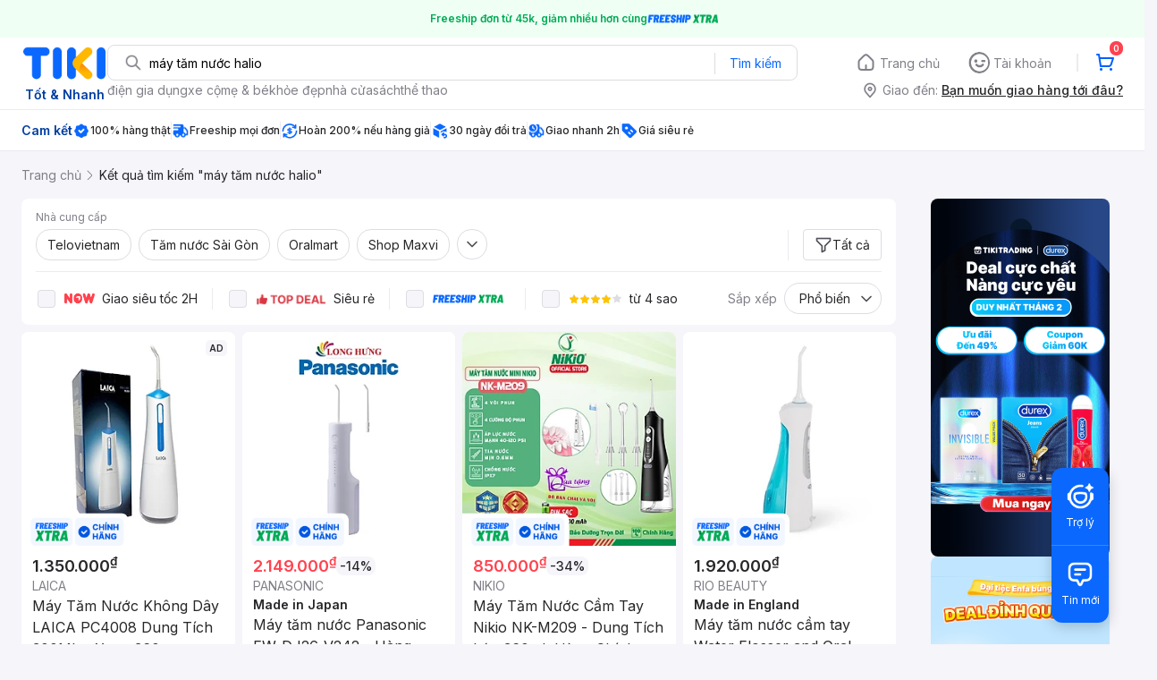

--- FILE ---
content_type: text/html; charset=utf-8
request_url: https://tiki.vn/search?q=m%C3%A1y+t%C4%83m+n%C6%B0%E1%BB%9Bc+halio
body_size: 94837
content:
<!DOCTYPE html><html class="no-js" lang="vi" prefix="og: http://ogp.me/ns#"><head><meta charSet="utf-8"/><meta name="viewport" content="width=device-width, initial-scale=1, maximum-scale=1.0, user-scalable=no"/><script defer="" src="https://cdn.jsdelivr.net/npm/@growthbook/growthbook/dist/bundles/index.js"></script><title>Máy tăm nước halio hàng chính hãng, giao nhanh - Tháng 1, 2026 | Mua Ngay | tiki.vn</title><meta property="og:title" content="Máy tăm nước halio hàng chính hãng, giao nhanh - Tháng 1, 2026 | Mua Ngay | tiki.vn"/><link rel="canonical" href="https://tiki.vn/search?q=m%C3%A1y%20t%C4%83m%20n%C6%B0%E1%BB%9Bc%20halio"/><meta name="description" content="Máy tăm nước halio hàng chính hãng, giao nhanh, cam kết hoàn tiền 111% nếu hàng giả, freeship, giao nhanh 2h, nhiều mã giảm giá hôm nay. Thanh toán bảo mật tại Tiki. Mua ngay!"/><meta property="og:description" content="Máy tăm nước halio hàng chính hãng, giao nhanh, cam kết hoàn tiền 111% nếu hàng giả, freeship, giao nhanh 2h, nhiều mã giảm giá hôm nay. Thanh toán bảo mật tại Tiki. Mua ngay!"/><meta name="robots" content="noindex, nofollow"/><meta name="next-head-count" content="9"/><meta charSet="utf-8"/><meta http-equiv="x-ua-compatible" content="ie=edge"/><meta name="referrer" content="no-referrer-when-downgrade"/><meta name="google-site-verification" content="7GHar_W5H0cxQxHnW2L1Y6cEIgumXq2ohefKmZXOzT8"/><meta name="dmca-site-verification" content="M1hpL243UXY4QXdrZVVlbzVQeFFqUT090"/><link href="https://frontend.tikicdn.com/_desktop-next/static/css/_sprite.css?v=20261101523HZIxEt3CXE2j3DbtRiaoT" rel="stylesheet" type="text/css"/><link rel="icon" type="image/png" href="https://salt.tikicdn.com/ts/upload/29/ca/02/e39713d1b90405fd0d39b8fac676bb0d.png" sizes="48x48"/><link rel="icon" type="image/png" href="https://salt.tikicdn.com/ts/upload/9f/9b/d0/6ce302126e0a4d958a41d90fed1eb4f6.png" sizes="96x96"/><link rel="preconnect" href="https://connect.facebook.net"/><link rel="preconnect" href="https://www.google-analytics.com"/><link rel="preconnect" href="https://fonts.googleapis.com"/><link rel="preconnect" href="https://fonts.gstatic.com"/><link rel="preconnect" href="https://salt.tikicdn.com"/><link rel="preconnect" href="https://frontend.tikicdn.com/_desktop-next"/><link rel="dns-prefetch" href="https://api.tiki.vn/"/><link rel="dns-prefetch" href="https://trackity.tiki.vn/"/><link rel="dns-prefetch" href="https://time.tiki.vn/"/><link rel="dns-prefetch" href="https://frontend.tikicdn.com/_desktop-next"/><link rel="dns-prefetch" href="https://salt.tikicdn.com/"/><link rel="dns-prefetch" data-href="https://fonts.googleapis.com/"/><link rel="dns-prefetch" href="https://fonts.gstatic.com/"/><link rel="manifest" href="/manifest.json?v=1"/><meta name="theme-color" content="#1A94FF"/><style></style>
                <link
                  rel="preload"
                  href="https://fonts.googleapis.com/css2?family=Inter:wght@300;400;500;600&display=swap"
                  as="style"
                  onload="this.onload=null;this.rel='stylesheet'"
                />
              <style></style><style>html {
            font-family: Inter,Arial,sans-serif;
            font-size: 14px;
            background-color: #efefef;
          }</style><script>
              !function(){if('PerformanceLongTaskTiming' in window){var g=window.__tti={e:[]};
              g.o=new PerformanceObserver(function(l){g.e=g.e.concat(l.getEntries())});
              g.o.observe({entryTypes:['longtask']})}}();
            </script><noscript data-n-css=""></noscript><script defer="" nomodule="" src="https://frontend.tikicdn.com/_desktop-next/_next/static/chunks/polyfills-c67a75d1b6f99dc8.js"></script><script defer="" src="https://frontend.tikicdn.com/_desktop-next/_next/static/chunks/fa5f8105-d8a332b5108a2355.js"></script><script defer="" src="https://frontend.tikicdn.com/_desktop-next/_next/static/chunks/94960-901e256a733f5667.js"></script><script defer="" src="https://frontend.tikicdn.com/_desktop-next/_next/static/chunks/72401-661a5bc6af496c7e.js"></script><script defer="" src="https://frontend.tikicdn.com/_desktop-next/_next/static/chunks/41956-1880066637a51093.js"></script><script defer="" src="https://frontend.tikicdn.com/_desktop-next/_next/static/chunks/comp.HeaderRevamp.70712a18c8183671.js"></script><script defer="" src="https://frontend.tikicdn.com/_desktop-next/_next/static/chunks/comp.UniversalFreeShipPlus.e8bbdbabe36252db.js"></script><script defer="" src="https://frontend.tikicdn.com/_desktop-next/_next/static/chunks/comp.desktop.AdWidgetV2.VerticalBannerAd.499387a47b36862d.js"></script><script defer="" src="https://frontend.tikicdn.com/_desktop-next/_next/static/chunks/comp.desktop.AdWidgetV2.VerticalProductAd.a36aa0d1144a50e0.js"></script><script defer="" src="https://frontend.tikicdn.com/_desktop-next/_next/static/chunks/comp.AdWidgetV2.SquareBanner.6a1157deaf3eba7b.js"></script><script src="https://frontend.tikicdn.com/_desktop-next/_next/static/chunks/webpack-0691ba22bbf1ed07.js" defer=""></script><script src="https://frontend.tikicdn.com/_desktop-next/_next/static/chunks/framework-f55d27442d8ef3a2.js" defer=""></script><script src="https://frontend.tikicdn.com/_desktop-next/_next/static/chunks/main-8ebb3e81abec70d6.js" defer=""></script><script src="https://frontend.tikicdn.com/_desktop-next/_next/static/chunks/pages/_app-bd347dd196155f49.js" defer=""></script><script src="https://frontend.tikicdn.com/_desktop-next/_next/static/chunks/9796-7e3e348267be7272.js" defer=""></script><script src="https://frontend.tikicdn.com/_desktop-next/_next/static/chunks/42221-9ec7ddd2a95ec94e.js" defer=""></script><script src="https://frontend.tikicdn.com/_desktop-next/_next/static/chunks/56537-c228ccdf0279902e.js" defer=""></script><script src="https://frontend.tikicdn.com/_desktop-next/_next/static/chunks/2619-8cad6a8a3b7cbe58.js" defer=""></script><script src="https://frontend.tikicdn.com/_desktop-next/_next/static/chunks/10086-5d56d18d05e20a7a.js" defer=""></script><script src="https://frontend.tikicdn.com/_desktop-next/_next/static/chunks/41905-98528449d453b5b4.js" defer=""></script><script src="https://frontend.tikicdn.com/_desktop-next/_next/static/chunks/39943-f3e036c327c92c2c.js" defer=""></script><script src="https://frontend.tikicdn.com/_desktop-next/_next/static/chunks/4483-f4b589e4d2dcec7b.js" defer=""></script><script src="https://frontend.tikicdn.com/_desktop-next/_next/static/chunks/64433-18fe8a62b354943d.js" defer=""></script><script src="https://frontend.tikicdn.com/_desktop-next/_next/static/chunks/comp.CatePage.CatalogProducts-40911648e05b4ce6.js" defer=""></script><script src="https://frontend.tikicdn.com/_desktop-next/_next/static/chunks/22088-8bbbf2145a8cfe84.js" defer=""></script><script src="https://frontend.tikicdn.com/_desktop-next/_next/static/chunks/10688-7aecf1dd399ab9a7.js" defer=""></script><script src="https://frontend.tikicdn.com/_desktop-next/_next/static/chunks/pages/Catalog/Search-15a5d4180924b4c1.js" defer=""></script><script src="https://frontend.tikicdn.com/_desktop-next/_next/static/_ktHVZ2ujbjvvunN681se/_buildManifest.js" defer=""></script><script src="https://frontend.tikicdn.com/_desktop-next/_next/static/_ktHVZ2ujbjvvunN681se/_ssgManifest.js" defer=""></script><style data-styled="" data-styled-version="5.3.6">html{line-height:1.15;-webkit-text-size-adjust:100%;}/*!sc*/
body{margin:0;}/*!sc*/
main{display:block;}/*!sc*/
h1{font-size:2em;margin:0.67em 0;}/*!sc*/
hr{box-sizing:content-box;height:0;overflow:visible;}/*!sc*/
pre{font-family:monospace,monospace;font-size:1em;}/*!sc*/
a{background-color:transparent;}/*!sc*/
abbr[title]{border-bottom:none;-webkit-text-decoration:underline;text-decoration:underline;-webkit-text-decoration:underline dotted;text-decoration:underline dotted;}/*!sc*/
b,strong{font-weight:bolder;}/*!sc*/
code,kbd,samp{font-family:monospace,monospace;font-size:1em;}/*!sc*/
small{font-size:80%;}/*!sc*/
sub,sup{font-size:75%;line-height:0;position:relative;vertical-align:baseline;}/*!sc*/
sub{bottom:-0.25em;}/*!sc*/
sup{top:-0.5em;}/*!sc*/
img{border-style:none;}/*!sc*/
button,input,optgroup,select,textarea{font-family:inherit;font-size:100%;line-height:1.15;margin:0;}/*!sc*/
button,input{overflow:visible;}/*!sc*/
button,select{text-transform:none;}/*!sc*/
button,[type="button"],[type="reset"],[type="submit"]{-webkit-appearance:button;}/*!sc*/
button::-moz-focus-inner,[type="button"]::-moz-focus-inner,[type="reset"]::-moz-focus-inner,[type="submit"]::-moz-focus-inner{border-style:none;padding:0;}/*!sc*/
button:-moz-focusring,[type="button"]:-moz-focusring,[type="reset"]:-moz-focusring,[type="submit"]:-moz-focusring{outline:1px dotted ButtonText;}/*!sc*/
fieldset{padding:0.35em 0.75em 0.625em;}/*!sc*/
legend{box-sizing:border-box;color:inherit;display:table;max-width:100%;padding:0;white-space:normal;}/*!sc*/
progress{vertical-align:baseline;}/*!sc*/
textarea{overflow:auto;}/*!sc*/
[type="checkbox"],[type="radio"]{box-sizing:border-box;padding:0;}/*!sc*/
[type="number"]::-webkit-inner-spin-button,[type="number"]::-webkit-outer-spin-button{height:auto;}/*!sc*/
[type="search"]{-webkit-appearance:textfield;outline-offset:-2px;}/*!sc*/
[type="search"]::-webkit-search-decoration{-webkit-appearance:none;}/*!sc*/
::-webkit-file-upload-button{-webkit-appearance:button;font:inherit;}/*!sc*/
details{display:block;}/*!sc*/
summary{display:list-item;}/*!sc*/
template{display:none;}/*!sc*/
[hidden]{display:none;}/*!sc*/
data-styled.g3[id="sc-global-ecVvVt1"]{content:"sc-global-ecVvVt1,"}/*!sc*/
.fvWcVx{object-fit:contain;display:block;width:100%;height:100%;display:block;}/*!sc*/
data-styled.g11[id="sc-7bce5df0-0"]{content:"fvWcVx,"}/*!sc*/
*,*:before,*:after{box-sizing:border-box;}/*!sc*/
body{overflow-x:hidden;}/*!sc*/
img{max-width:100%;}/*!sc*/
#snack-bar{position:fixed;right:20px;bottom:20px;}/*!sc*/
#snack-bar > div{margin-top:12px;}/*!sc*/
data-styled.g236[id="sc-global-bJrvcH1"]{content:"sc-global-bJrvcH1,"}/*!sc*/
.server-loading{position:fixed;top:0;bottom:0;right:0;left:0;background:white;z-index:999999;}/*!sc*/
html{background-color:#F5F5FA;}/*!sc*/
html.async-hide body{opacity:0 !important;}/*!sc*/
a{color:#0B74E5;-webkit-text-decoration:none;text-decoration:none;}/*!sc*/
a:hover{opacity:0.95;}/*!sc*/
p{margin:0 0 10px 0;}/*!sc*/
b,strong{font-weight:500;}/*!sc*/
.icon{display:inline-block;vertical-align:middle;background-repeat:no-repeat;background-position:0 0;}/*!sc*/
.icon.tikinow-15{width:53px;height:15px;background-image:url(https://frontend.tikicdn.com/_desktop-next/static/img/icons/tikinow/tiki-now-15.png);background-size:53px 15px;}/*!sc*/
@media (-webkit-min-device-pixel-ratio:1.5),(-webkit-min-device-pixel-ratio:2),(min-resolution:192dpi){.icon.tikinow-15{background-image:url(https://frontend.tikicdn.com/_desktop-next/static/img/icons/tikinow/tiki-now-15@2x.png);}}/*!sc*/
.icon.tikinow-26{width:91px;height:26px;background-image:url(https://frontend.tikicdn.com/_desktop-next/static/img/icons/tikinow/tiki-now-26.png);background-size:91px 26px;}/*!sc*/
@media (-webkit-min-device-pixel-ratio:1.5),(-webkit-min-device-pixel-ratio:2),(min-resolution:192dpi){.icon.tikinow-26{background-image:url(https://frontend.tikicdn.com/_desktop-next/static/img/icons/tikinow/tiki-now-26@2x.png);}}/*!sc*/
.icon.thumb-up{width:17px;height:17px;background-image:url(https://frontend.tikicdn.com/_desktop-next/static/img/icons/thumb-up.png);background-size:17px 17px;}/*!sc*/
@media (-webkit-min-device-pixel-ratio:1.5),(-webkit-min-device-pixel-ratio:2),(min-resolution:192dpi){.icon.thumb-up{background-image:url(https://frontend.tikicdn.com/_desktop-next/static/img/icons/thumb-up@2x.png);}}/*!sc*/
.icon.thumb-up-3x{width:17px;height:17px;background-image:url(https://frontend.tikicdn.com/_desktop-next/static/img/icons/thumb-up-2@3x.png);background-size:17px 17px;}/*!sc*/
.icon.reply-arrow{width:19px;height:16px;background-image:url(https://frontend.tikicdn.com/_desktop-next/static/img/icons/reply-arrow.png);background-size:19px 16px;}/*!sc*/
@media (-webkit-min-device-pixel-ratio:1.5),(-webkit-min-device-pixel-ratio:2),(min-resolution:192dpi){.icon.reply-arrow{background-image:url(https://frontend.tikicdn.com/_desktop-next/static/img/icons/reply-arrow@2x.png);}}/*!sc*/
.icon.guarantee{width:16px;height:16px;background-image:url(https://frontend.tikicdn.com/_desktop-next/static/img/icons/guarantee.png);background-size:16px 16px;}/*!sc*/
@media (-webkit-min-device-pixel-ratio:1.5),(-webkit-min-device-pixel-ratio:2),(min-resolution:192dpi){.icon.guarantee{background-image:url(https://frontend.tikicdn.com/_desktop-next/static/img/icons/guarantee@2x.png);}}/*!sc*/
.icon.flag-2x{width:14px;height:16px;background-image:url(https://frontend.tikicdn.com/_desktop-next/static/img/icons/flag@2x.png);background-size:14px 16px;}/*!sc*/
.icon.warning-svg{width:16px;height:17px;background-image:url(https://frontend.tikicdn.com/_desktop-next/static/img/icons/warning.svg);background-size:16px 17px;}/*!sc*/
.icon.prize{width:23px;height:24px;background-image:url(https://frontend.tikicdn.com/_desktop-next/static/img/icons/prize.png);background-size:23px 24px;}/*!sc*/
@media (-webkit-min-device-pixel-ratio:1.5),(-webkit-min-device-pixel-ratio:2),(min-resolution:192dpi){.icon.prize{background-image:url(https://frontend.tikicdn.com/_desktop-next/static/img/icons/prize@2x.png);}}/*!sc*/
.tikicon.icon-bound{width:16px;height:16px;background-image:url(https://frontend.tikicdn.com/_desktop-next/static/img/icons/bound.png);background-size:16px 16px;}/*!sc*/
@media (-webkit-min-device-pixel-ratio:1.5),(-webkit-min-device-pixel-ratio:2),(min-resolution:192dpi){.tikicon.icon-bound{background-image:url(https://frontend.tikicdn.com/_desktop-next/static/img/icons/bound@2x.png);}}/*!sc*/
.fade-loading-animated{-webkit-animation-name:fadeLoading;animation-name:fadeLoading;-webkit-animation-duration:2s;animation-duration:2s;-webkit-animation-iteration-count:infinite;animation-iteration-count:infinite;-webkit-animation-timing-function:linear;animation-timing-function:linear;}/*!sc*/
@-webkit-keyframes fadeLoading{0%{opacity:1;}50%{opacity:0.3;}100%{opacity:1;}}/*!sc*/
@keyframes fadeLoading{0%{opacity:1;}50%{opacity:0.3;}100%{opacity:1;}}/*!sc*/
@-webkit-keyframes swing{0%{-webkit-transform:rotate(0deg);-ms-transform:rotate(0deg);transform:rotate(0deg);}50%{-webkit-transform:rotate(20deg);-ms-transform:rotate(20deg);transform:rotate(20deg);}100%{-webkit-transform:rotate(0deg);-ms-transform:rotate(0deg);transform:rotate(0deg);}}/*!sc*/
@keyframes swing{0%{-webkit-transform:rotate(0deg);-ms-transform:rotate(0deg);transform:rotate(0deg);}50%{-webkit-transform:rotate(20deg);-ms-transform:rotate(20deg);transform:rotate(20deg);}100%{-webkit-transform:rotate(0deg);-ms-transform:rotate(0deg);transform:rotate(0deg);}}/*!sc*/
data-styled.g237[id="sc-global-hkrGOO1"]{content:"sc-global-hkrGOO1,"}/*!sc*/
.jfMKyG{position:relative;display:-webkit-box;display:-webkit-flex;display:-ms-flexbox;display:flex;z-index:1;display:-webkit-box;display:-webkit-flex;display:-ms-flexbox;display:flex;-webkit-flex-direction:row;-ms-flex-direction:row;flex-direction:row;-webkit-box-pack:center;-webkit-justify-content:center;-ms-flex-pack:center;justify-content:center;-webkit-align-items:center;-webkit-box-align:center;-ms-flex-align:center;align-items:center;padding:12px 16px;gap:4px;background:white;}/*!sc*/
.jfMKyG p{margin:0;}/*!sc*/
.jfMKyG a{display:-webkit-box;display:-webkit-flex;display:-ms-flexbox;display:flex;-webkit-box-pack:center;-webkit-justify-content:center;-ms-flex-pack:center;justify-content:center;-webkit-align-items:center;-webkit-box-align:center;-ms-flex-align:center;align-items:center;color:initial;gap:4px;}/*!sc*/
data-styled.g240[id="sc-dde698d1-0"]{content:"jfMKyG,"}/*!sc*/
.cGVtRR{font-size:12px;font-weight:600;line-height:150%;padding-left:4px;}/*!sc*/
data-styled.g241[id="sc-dde698d1-1"]{content:"cGVtRR,"}/*!sc*/
.ldcZGa{object-fit:contain;display:block;}/*!sc*/
data-styled.g247[id="sc-82b4dcf2-0"]{content:"ldcZGa,"}/*!sc*/
.edZgU{width:1280px;padding-left:24px;padding-right:24px;margin-right:auto;margin-left:auto;}/*!sc*/
@media only screen and (min-width:1440px){.edZgU{width:1440px;}}/*!sc*/
data-styled.g255[id="sc-9b2f7535-0"]{content:"edZgU,"}/*!sc*/
.eTnNSC{width:1270px;padding-left:15px;padding-right:15px;margin-right:auto;margin-left:auto;}/*!sc*/
data-styled.g357[id="sc-6d96a9af-0"]{content:"eTnNSC,"}/*!sc*/
.dVnCth{margin-top:16px;font-size:12px;line-height:16px;font-weight:normal;color:#808089;background-color:white;}/*!sc*/
.dVnCth.listing-revamp{width:1138px;border-radius:8px;margin-bottom:16px;}/*!sc*/
@media only screen and (max-width:1439px){.dVnCth.listing-revamp{width:978px;}}/*!sc*/
@media only screen and (min-width:1440px){.dVnCth.listing-revamp{width:1138px;}}/*!sc*/
.dVnCth.listing-revamp .block{width:auto !important;}/*!sc*/
.dVnCth.listing-revamp .block.payment-information{width:200px !important;}/*!sc*/
.dVnCth.listing-revamp .flex{width:auto !important;}/*!sc*/
.dVnCth.listing-revamp .separator{width:auto;margin-left:16px;margin-right:16px;}/*!sc*/
.dVnCth p{font-size:12px;line-height:16px;color:#808089;margin-bottom:12px;margin-top:0px;}/*!sc*/
.dVnCth .title-text{font-size:16px;line-height:24px;font-weight:500;color:#38383d;margin-bottom:12px;margin-top:0px;}/*!sc*/
.dVnCth .small-text{display:block;margin-bottom:8px;color:#808089;}/*!sc*/
.dVnCth a:hover{-webkit-text-decoration:underline;text-decoration:underline;}/*!sc*/
data-styled.g386[id="sc-4ce82f3c-0"]{content:"dVnCth,"}/*!sc*/
.chWRSJ{padding:16px 0;}/*!sc*/
.chWRSJ .block{width:226px;}/*!sc*/
.chWRSJ .block .store-title{margin-top:24px;}/*!sc*/
.chWRSJ .block .icon{display:inline-block;margin-right:8px;margin-bottom:8px;vertical-align:middle;width:32px;height:32px;}/*!sc*/
.chWRSJ .block .icon.vnpay > svg{width:32px;height:32px;}/*!sc*/
.chWRSJ .flex{width:226px;display:-webkit-box;display:-webkit-flex;display:-ms-flexbox;display:flex;-webkit-align-items:center;-webkit-box-align:center;-ms-flex-align:center;align-items:center;-webkit-flex-wrap:wrap;-ms-flex-wrap:wrap;flex-wrap:wrap;gap:8px;}/*!sc*/
.chWRSJ .hotline{margin-bottom:8px;}/*!sc*/
.chWRSJ .hotline a{color:#38383D;font-weight:500;}/*!sc*/
.chWRSJ .security{margin-bottom:8px;color:#808089;font-size:12px;font-weight:400;}/*!sc*/
.chWRSJ .security a{color:#808089;}/*!sc*/
data-styled.g387[id="sc-4ce82f3c-1"]{content:"chWRSJ,"}/*!sc*/
.eSPDgm{padding:16px 0;background-color:#ffffff;}/*!sc*/
.eSPDgm .address{display:-webkit-box;display:-webkit-flex;display:-ms-flexbox;display:flex;-webkit-align-items:center;-webkit-box-align:center;-ms-flex-align:center;align-items:center;}/*!sc*/
data-styled.g388[id="sc-4ce82f3c-2"]{content:"eSPDgm,"}/*!sc*/
.exPqAC{content:' ';height:1px;background-color:#EBEBF0;width:1240px;margin-right:auto;margin-left:auto;}/*!sc*/
data-styled.g389[id="sc-4ce82f3c-3"]{content:"exPqAC,"}/*!sc*/
.aMfcf{font-size:16px;line-height:24px;font-weight:500;color:#38383D;margin-bottom:12px;margin-top:0px;}/*!sc*/
data-styled.g390[id="sc-4ce82f3c-4"]{content:"aMfcf,"}/*!sc*/
.bstmqn{font-size:14px;line-height:20px;font-weight:500;color:#38383D;margin-bottom:4px;margin-top:0px;}/*!sc*/
data-styled.g391[id="sc-4ce82f3c-5"]{content:"bstmqn,"}/*!sc*/
.hrWWOH{padding:16px 0px 0px;}/*!sc*/
data-styled.g392[id="sc-8ba33404-0"]{content:"hrWWOH,"}/*!sc*/
.kGhQDb{margin-bottom:16px;}/*!sc*/
.kGhQDb a{color:#808089;}/*!sc*/
.kGhQDb p{margin:0px;}/*!sc*/
data-styled.g393[id="sc-8ba33404-1"]{content:"kGhQDb,"}/*!sc*/
.kzdfAZ{display:grid;grid-template-columns:repeat(5,1fr);grid-column-gap:20px;}/*!sc*/
data-styled.g394[id="sc-8ba33404-2"]{content:"kzdfAZ,"}/*!sc*/
.iyhWqm{padding:16px 0px 0px;}/*!sc*/
data-styled.g396[id="sc-4e2e5de4-0"]{content:"iyhWqm,"}/*!sc*/
.bdFUBm{margin-bottom:16px;}/*!sc*/
.bdFUBm a{color:#808089;}/*!sc*/
.bdFUBm p{margin:0px;}/*!sc*/
data-styled.g397[id="sc-4e2e5de4-1"]{content:"bdFUBm,"}/*!sc*/
.gRFRMW{display:-webkit-box;display:-webkit-flex;display:-ms-flexbox;display:flex;-webkit-align-items:flex-center;-webkit-box-align:flex-center;-ms-flex-align:flex-center;align-items:flex-center;-webkit-flex-direction:column;-ms-flex-direction:column;flex-direction:column;-webkit-align-self:center;-ms-flex-item-align:center;align-self:center;}/*!sc*/
.gRFRMW .tiki-logo{display:-webkit-box;display:-webkit-flex;display:-ms-flexbox;display:flex;-webkit-align-items:flex-center;-webkit-box-align:flex-center;-ms-flex-align:flex-center;align-items:flex-center;-webkit-flex-direction:column;-ms-flex-direction:column;flex-direction:column;}/*!sc*/
.gRFRMW .tiki-logo > span{font-size:14px;color:#003ea1;margin-top:8px;font-weight:600;text-align:center;}/*!sc*/
data-styled.g399[id="sc-3258bf05-0"]{content:"gRFRMW,"}/*!sc*/
.cYLtAT{-webkit-flex:1;-ms-flex:1;flex:1;}/*!sc*/
data-styled.g400[id="sc-dec0a11d-0"]{content:"cYLtAT,"}/*!sc*/
.cfhkdd{width:100%;display:-webkit-box;display:-webkit-flex;display:-ms-flexbox;display:flex;position:relative;border:1px solid #DDDDE3;border-radius:8px;-webkit-align-items:center;-webkit-box-align:center;-ms-flex-align:center;align-items:center;}/*!sc*/
.cfhkdd .icon-search{width:20px;height:20px;margin:0 0 0 18px;}/*!sc*/
data-styled.g401[id="sc-dec0a11d-1"]{content:"cfhkdd,"}/*!sc*/
.lgENLJ{border:0px;padding:0 8px;font-weight:400;font-size:14px;line-height:150%;border-top-left-radius:8px;border-bottom-left-radius:8px;-webkit-flex:1;-ms-flex:1;flex:1;outline:none;}/*!sc*/
.lgENLJ::-webkit-input-placeholder{color:#808089;font-size:14px;}/*!sc*/
.lgENLJ::-moz-placeholder{color:#808089;font-size:14px;}/*!sc*/
.lgENLJ:-ms-input-placeholder{color:#808089;font-size:14px;}/*!sc*/
.lgENLJ::placeholder{color:#808089;font-size:14px;}/*!sc*/
data-styled.g402[id="sc-dec0a11d-2"]{content:"lgENLJ,"}/*!sc*/
.agnbj{cursor:pointer;border:0px;width:92px;height:38px;padding:4px;border-radius:0 8px 8px 0;background:transparent;color:#0A68FF;font-weight:400;font-size:14px;line-height:150%;outline:none;display:-webkit-box;display:-webkit-flex;display:-ms-flexbox;display:flex;-webkit-align-items:center;-webkit-box-align:center;-ms-flex-align:center;align-items:center;-webkit-box-pack:center;-webkit-justify-content:center;-ms-flex-pack:center;justify-content:center;position:relative;}/*!sc*/
.agnbj:before{content:'';display:block;position:absolute;border-left:1px solid #DDDDE3;height:24px;left:0;top:8px;}/*!sc*/
.agnbj:hover{background-color:rgba(10,104,255,0.2);}/*!sc*/
.agnbj:active{background-color:rgba(10,104,255,0.4);}/*!sc*/
data-styled.g403[id="sc-dec0a11d-3"]{content:"agnbj,"}/*!sc*/
.rZetm{position:relative;display:block;}/*!sc*/
.rZetm:hover{opacity:1;}/*!sc*/
data-styled.g419[id="sc-7d80e456-14"]{content:"rZetm,"}/*!sc*/
.dCdTIg{display:-webkit-box;display:-webkit-flex;display:-ms-flexbox;display:flex;-webkit-align-items:center;-webkit-box-align:center;-ms-flex-align:center;align-items:center;-webkit-box-pack:end;-webkit-justify-content:flex-end;-ms-flex-pack:end;justify-content:flex-end;margin-left:48px;}/*!sc*/
.dCdTIg .profile-icon{width:32px;height:32px;margin-right:8px;border-radius:2px;}/*!sc*/
.dCdTIg .arrowIcon{width:16px;height:16px;}/*!sc*/
.dCdTIg .cart-wrapper{position:relative;display:-webkit-box;display:-webkit-flex;display:-ms-flexbox;display:flex;width:40px;height:40px;-webkit-align-items:center;-webkit-box-align:center;-ms-flex-align:center;align-items:center;-webkit-box-pack:center;-webkit-justify-content:center;-ms-flex-pack:center;justify-content:center;}/*!sc*/
.dCdTIg .cart-wrapper .cart-icon{margin-right:0;border-radius:unset;}/*!sc*/
.dCdTIg .cart-wrapper .cart-text{color:#ffffff;font-weight:500;white-space:nowrap;font-size:13px;line-height:20px;}/*!sc*/
data-styled.g420[id="sc-7d80e456-15"]{content:"dCdTIg,"}/*!sc*/
.PXkZT{color:#ffffff;background:#FF424F;height:16px;right:0;top:-4px;border-radius:8px;display:inline-block;text-align:center;font-weight:700;font-size:10px;line-height:150%;position:absolute;padding:0.5px 4px;}/*!sc*/
data-styled.g421[id="sc-7d80e456-16"]{content:"PXkZT,"}/*!sc*/
.gVBJYa{display:-webkit-box;display:-webkit-flex;display:-ms-flexbox;display:flex;-webkit-align-items:center;-webkit-box-align:center;-ms-flex-align:center;align-items:center;-webkit-box-pack:center;-webkit-justify-content:center;-ms-flex-pack:center;justify-content:center;padding:8px 16px;cursor:pointer;position:relative;border-radius:8px;position:relative;}/*!sc*/
.gVBJYa:hover{background-color:rgba(39,39,42,0.12);}/*!sc*/
.gVBJYa:active{background-color:rgba(39,39,42,0.24);}/*!sc*/
.gVBJYa .menu-item-icon{width:24px;height:24px;margin-right:4px;border-radius:50%;}/*!sc*/
.gVBJYa a,.gVBJYa > span{font-weight:400;font-size:14px;line-height:150%;color:#808089;}/*!sc*/
.gVBJYa:hover .toggler{display:block;}/*!sc*/
.gVBJYa .tikivip-badge{position:absolute;top:0;left:15px;}/*!sc*/
.jQEjdB{display:-webkit-box;display:-webkit-flex;display:-ms-flexbox;display:flex;-webkit-align-items:center;-webkit-box-align:center;-ms-flex-align:center;align-items:center;-webkit-box-pack:center;-webkit-justify-content:center;-ms-flex-pack:center;justify-content:center;padding:8px 16px;cursor:pointer;position:relative;border-radius:8px;position:relative;}/*!sc*/
.jQEjdB:hover{background-color:rgba(0,96,255,0.12);}/*!sc*/
.jQEjdB:active{background-color:rgba(0,96,255,0.24);}/*!sc*/
.jQEjdB .menu-item-icon{width:24px;height:24px;margin-right:4px;border-radius:50%;}/*!sc*/
.jQEjdB a,.jQEjdB > span{font-weight:500;font-size:14px;line-height:150%;color:#0A68FF;}/*!sc*/
.jQEjdB:hover .toggler{display:block;}/*!sc*/
.jQEjdB .tikivip-badge{position:absolute;top:0;left:15px;}/*!sc*/
data-styled.g430[id="sc-7d80e456-25"]{content:"gVBJYa,jQEjdB,"}/*!sc*/
.ikCtXe{padding:0 !important;margin-left:24px;position:relative;}/*!sc*/
.ikCtXe:before{content:'';display:block;height:20px;position:absolute;left:-12px;border:1px solid #EBEBF0;}/*!sc*/
data-styled.g431[id="sc-7d80e456-26"]{content:"ikCtXe,"}/*!sc*/
.gypTeU{display:-webkit-box;display:-webkit-flex;display:-ms-flexbox;display:flex;padding:16px 0 10px 0;height:auto;position:relative;z-index:2;-webkit-align-items:center;-webkit-box-align:center;-ms-flex-align:center;align-items:center;padding:0;}/*!sc*/
.gypTeU .logo-menu{margin-right:48px;-webkit-flex-basis:unset;-ms-flex-preferred-size:unset;flex-basis:unset;}/*!sc*/
data-styled.g435[id="sc-ee984840-0"]{content:"gypTeU,"}/*!sc*/
.hqCsjg{display:-webkit-box;display:-webkit-flex;display:-ms-flexbox;display:flex;-webkit-flex:1;-ms-flex:1;flex:1;-webkit-align-items:center;-webkit-box-align:center;-ms-flex-align:center;align-items:center;}/*!sc*/
data-styled.g436[id="sc-ee984840-1"]{content:"hqCsjg,"}/*!sc*/
.rgsXe{position:relative;background:#ffffff;padding:8px 0;z-index:999;}/*!sc*/
.rgsXe.main-header-sticky{left:0;position:fixed;top:0;width:100%;}/*!sc*/
.rgsXe *{-webkit-letter-spacing:normal;-moz-letter-spacing:normal;-ms-letter-spacing:normal;letter-spacing:normal;}/*!sc*/
data-styled.g438[id="sc-f862d3ea-1"]{content:"rgsXe,"}/*!sc*/
.bbUcuP{display:-webkit-box;display:-webkit-flex;display:-ms-flexbox;display:flex;height:24px;width:712px;-webkit-align-items:flex-start;-webkit-box-align:flex-start;-ms-flex-align:flex-start;align-items:flex-start;-webkit-flex-wrap:wrap;-ms-flex-wrap:wrap;flex-wrap:wrap;overflow:hidden;gap:12px;}/*!sc*/
@media only screen and (min-width:1440px){.bbUcuP{width:820px;}}/*!sc*/
.bbUcuP a{display:block;font-weight:400;font-size:14px;line-height:150%;color:#808089;white-space:nowrap;}/*!sc*/
data-styled.g441[id="sc-7ad7c877-1"]{content:"bbUcuP,"}/*!sc*/
.fKRaGb{margin-bottom:3px;max-width:348px;-webkit-flex:0 0 348px;-ms-flex:0 0 348px;flex:0 0 348px;}/*!sc*/
.fKRaGb .delivery-zone__heading{display:-webkit-box;display:-webkit-flex;display:-ms-flexbox;display:flex;-webkit-align-items:center;-webkit-box-align:center;-ms-flex-align:center;align-items:center;cursor:pointer;-webkit-box-pack:end;-webkit-justify-content:flex-end;-ms-flex-pack:end;justify-content:flex-end;}/*!sc*/
.fKRaGb .delivery-zone__heading img{width:20px;height:20px;margin-right:4px;}/*!sc*/
.fKRaGb .delivery-zone__heading > h4{margin:0px;display:block;color:#808089;font-weight:400;font-size:14px;line-height:150%;padding-right:4px;white-space:nowrap;}/*!sc*/
.fKRaGb .delivery-zone__heading .address{-webkit-text-decoration:underline;text-decoration:underline;font-weight:500;font-size:14px;line-height:150%;white-space:nowrap;overflow:hidden;text-overflow:ellipsis;color:#27272A;}/*!sc*/
data-styled.g442[id="sc-75644000-0"]{content:"fKRaGb,"}/*!sc*/
.dtcpAn{position:relative;display:-webkit-box;display:-webkit-flex;display:-ms-flexbox;display:flex;-webkit-box-pack:justify;-webkit-justify-content:space-between;-ms-flex-pack:justify;justify-content:space-between;z-index:1;}/*!sc*/
data-styled.g443[id="sc-39ee4e6f-0"]{content:"dtcpAn,"}/*!sc*/
.ljZvVE{display:-webkit-box;display:-webkit-flex;display:-ms-flexbox;display:flex;-webkit-flex-direction:column;-ms-flex-direction:column;flex-direction:column;-webkit-align-items:flex-start;-webkit-box-align:flex-start;-ms-flex-align:flex-start;align-items:flex-start;gap:8px;-webkit-flex:1 0 0;-ms-flex:1 0 0;flex:1 0 0;-webkit-align-items:stretch;-webkit-box-align:stretch;-ms-flex-align:stretch;align-items:stretch;}/*!sc*/
data-styled.g444[id="sc-b1e0edd7-0"]{content:"ljZvVE,"}/*!sc*/
.duXRBJ{display:-webkit-box;display:-webkit-flex;display:-ms-flexbox;display:flex;-webkit-align-items:flex-start;-webkit-box-align:flex-start;-ms-flex-align:flex-start;align-items:flex-start;gap:48px;-webkit-flex:1 0 0;-ms-flex:1 0 0;flex:1 0 0;}/*!sc*/
data-styled.g445[id="sc-b1e0edd7-1"]{content:"duXRBJ,"}/*!sc*/
.iujNlz{position:relative;display:-webkit-box;display:-webkit-flex;display:-ms-flexbox;display:flex;z-index:1;display:-webkit-box;display:-webkit-flex;display:-ms-flexbox;display:flex;-webkit-flex-direction:row;-ms-flex-direction:row;flex-direction:row;-webkit-align-items:center;-webkit-box-align:center;-ms-flex-align:center;align-items:center;gap:4px;background:white;border-width:1px 0px;border-style:solid;border-color:#EBEBF0;}/*!sc*/
.iujNlz p{margin:0;}/*!sc*/
data-styled.g515[id="sc-4a670bf7-0"]{content:"iujNlz,"}/*!sc*/
.llXUzV{width:1280px;padding-left:24px;padding-right:24px;padding-top:12px;padding-bottom:12px;margin-right:auto;margin-left:auto;display:-webkit-box;display:-webkit-flex;display:-ms-flexbox;display:flex;gap:12px;padding-inline:24px;-webkit-align-items:center;-webkit-box-align:center;-ms-flex-align:center;align-items:center;}/*!sc*/
@media only screen and (min-width:1440px){.llXUzV{width:1440px;}}/*!sc*/
data-styled.g516[id="sc-4a670bf7-1"]{content:"llXUzV,"}/*!sc*/
.hIAJdw{font-size:14px;font-weight:600;line-height:150%;white-space:nowrap;}/*!sc*/
data-styled.g517[id="sc-4a670bf7-2"]{content:"hIAJdw,"}/*!sc*/
.uRDjP{display:grid;grid-template-columns:repeat(4,1fr);grid-gap:12px;margin-bottom:16px;}/*!sc*/
data-styled.g1063[id="sc-b118de6a-1"]{content:"uRDjP,"}/*!sc*/
.dDrHRv{font-size:10px;line-height:15px;color:#808089;display:-webkit-box;display:-webkit-flex;display:-ms-flexbox;display:flex;-webkit-align-items:center;-webkit-box-align:center;-ms-flex-align:center;align-items:center;-webkit-box-pack:center;-webkit-justify-content:center;-ms-flex-pack:center;justify-content:center;-webkit-flex-wrap:nowrap;-ms-flex-wrap:nowrap;flex-wrap:nowrap;}/*!sc*/
data-styled.g1075[id="sc-f5f45ccf-0"]{content:"dDrHRv,"}/*!sc*/
.Ywrhm{display:-webkit-box;display:-webkit-flex;display:-ms-flexbox;display:flex;cursor:pointer;-webkit-align-items:center;-webkit-box-align:center;-ms-flex-align:center;align-items:center;}/*!sc*/
.Ywrhm:hover .box:not(.checked) .icon-check-off,.Ywrhm.trigger-hover .box:not(.checked) .icon-check-off{display:none;}/*!sc*/
.Ywrhm:hover .box:not(.checked) .icon-check-hover,.Ywrhm.trigger-hover .box:not(.checked) .icon-check-hover{display:block;}/*!sc*/
.Ywrhm .box > img{width:24px;height:24px;object-fit:contain;-webkit-flex-shrink:0;-ms-flex-negative:0;flex-shrink:0;}/*!sc*/
.Ywrhm .icon-check-off{display:block;}/*!sc*/
.Ywrhm .icon-check-on{display:none;}/*!sc*/
.Ywrhm .icon-check-hover{display:none;}/*!sc*/
.Ywrhm .box.checked .icon-check-off{display:none;}/*!sc*/
.Ywrhm .box.checked .icon-check-on{display:block;}/*!sc*/
data-styled.g1097[id="sc-eca64225-3"]{content:"Ywrhm,"}/*!sc*/
.gRIbjX{position:relative;display:-webkit-box;display:-webkit-flex;display:-ms-flexbox;display:flex;-webkit-flex-direction:column;-ms-flex-direction:column;flex-direction:column;text-align:center;border-radius:8px;background-color:white;}/*!sc*/
data-styled.g1134[id="sc-a2c041bb-0"]{content:"gRIbjX,"}/*!sc*/
.gWLRHf{padding:16px;padding-bottom:15px;margin:0 auto;width:100%;height:100%;display:block;object-fit:contain;}/*!sc*/
data-styled.g1135[id="sc-a2c041bb-1"]{content:"gWLRHf,"}/*!sc*/
.fqKNJa{padding:16px;}/*!sc*/
data-styled.g1137[id="sc-a2c041bb-3"]{content:"fqKNJa,"}/*!sc*/
.kxxeUe{display:-webkit-box;display:-webkit-flex;display:-ms-flexbox;display:flex;-webkit-box-pack:center;-webkit-justify-content:center;-ms-flex-pack:center;justify-content:center;-webkit-flex-wrap:nowrap;-ms-flex-wrap:nowrap;flex-wrap:nowrap;margin-top:8px;text-align:center;}/*!sc*/
data-styled.g1138[id="sc-a2c041bb-4"]{content:"kxxeUe,"}/*!sc*/
.ebMjPY{font-size:12px;line-height:18px;color:#808089;white-space:nowrap;}/*!sc*/
data-styled.g1139[id="sc-a2c041bb-5"]{content:"ebMjPY,"}/*!sc*/
.cpcZoi{text-align:left;margin-left:4px;font-size:12px;line-height:18px;font-weight:500;color:#27272A;display:-webkit-box;-webkit-box-orient:vertical;-webkit-line-clamp:1;overflow:hidden;}/*!sc*/
data-styled.g1140[id="sc-a2c041bb-6"]{content:"cpcZoi,"}/*!sc*/
.jNwpbO{font-size:14px;line-height:21px;font-weight:500;color:#27272A;display:-webkit-box;-webkit-box-orient:vertical;-webkit-line-clamp:2;overflow:hidden;}/*!sc*/
data-styled.g1141[id="sc-a2c041bb-7"]{content:"jNwpbO,"}/*!sc*/
.hYRAGp{display:-webkit-box;display:-webkit-flex;display:-ms-flexbox;display:flex;-webkit-align-items:center;-webkit-box-align:center;-ms-flex-align:center;align-items:center;-webkit-box-pack:center;-webkit-justify-content:center;-ms-flex-pack:center;justify-content:center;margin-top:16px;margin-bottom:4px;}/*!sc*/
data-styled.g1142[id="sc-a2c041bb-8"]{content:"hYRAGp,"}/*!sc*/
.cHuxOT{font-size:18px;line-height:27px;font-weight:600;color:#27272A;}/*!sc*/
data-styled.g1143[id="sc-a2c041bb-9"]{content:"cHuxOT,"}/*!sc*/
.hTvlgM{padding:5.5px 12px;display:-webkit-inline-box;display:-webkit-inline-flex;display:-ms-inline-flexbox;display:inline-flex;-webkit-align-items:center;-webkit-box-align:center;-ms-flex-align:center;align-items:center;-webkit-box-pack:center;-webkit-justify-content:center;-ms-flex-pack:center;justify-content:center;background-color:#0a68ff;color:white;border-radius:4px;font-size:14px;line-height:21px;font-weight:500;}/*!sc*/
data-styled.g1145[id="sc-a2c041bb-11"]{content:"hTvlgM,"}/*!sc*/
.hZVeKa{position:relative;overflow:hidden;}/*!sc*/
.hZVeKa::before{display:block;height:0;content:'';pointer-events:none;padding-bottom:100%;}/*!sc*/
.hZVeKa > div{position:absolute;top:0;right:0;bottom:0;left:0;width:100%;height:100%;}/*!sc*/
.hZVeKa .listing-footer-banner-ad{width:100%;height:100%;display:-webkit-box;display:-webkit-flex;display:-ms-flexbox;display:flex;-webkit-align-items:center;-webkit-box-align:center;-ms-flex-align:center;align-items:center;-webkit-box-pack:center;-webkit-justify-content:center;-ms-flex-pack:center;justify-content:center;}/*!sc*/
data-styled.g1218[id="sc-1d225946-0"]{content:"hZVeKa,"}/*!sc*/
.bSlGRb{background-color:#F5F5FA;padding-top:16px;padding-bottom:16px;}/*!sc*/
.bSlGRb .breadcrumb{display:-webkit-box;display:-webkit-flex;display:-ms-flexbox;display:flex;-webkit-align-items:center;-webkit-box-align:center;-ms-flex-align:center;align-items:center;}/*!sc*/
.bSlGRb a.breadcrumb-item{position:relative;display:-webkit-box;display:-webkit-flex;display:-ms-flexbox;display:flex;-webkit-box-pack:center;-webkit-justify-content:center;-ms-flex-pack:center;justify-content:center;-webkit-align-items:center;-webkit-box-align:center;-ms-flex-align:center;align-items:center;color:#808089;font-size:14px;line-height:21px;font-weight:400;white-space:nowrap;}/*!sc*/
.bSlGRb a.breadcrumb-item:hover{color:#38383D;-webkit-text-decoration:underline;text-decoration:underline;}/*!sc*/
.bSlGRb a.breadcrumb-item:last-child{color:#27272A;cursor:default;overflow:hidden;}/*!sc*/
.bSlGRb a.breadcrumb-item:last-child span{overflow:hidden;text-overflow:ellipsis;}/*!sc*/
.bSlGRb a.breadcrumb-item:last-child:hover{-webkit-text-decoration:none;text-decoration:none;}/*!sc*/
.bSlGRb a.breadcrumb-item h1{color:#38383D;font-size:14px;line-height:20px;font-weight:300;margin:0;}/*!sc*/
.bSlGRb .icon.icon-next{margin-left:5.5px;margin-right:8.5px;}/*!sc*/
data-styled.g1358[id="sc-90159c0b-0"]{content:"bSlGRb,"}/*!sc*/
.fLLNCa{position:relative;opacity:1;}/*!sc*/
data-styled.g1834[id="sc-92fcafd8-0"]{content:"fLLNCa,"}/*!sc*/
.MrBjC{text-align:center;}/*!sc*/
.MrBjC .pagination-block{display:-webkit-box;display:-webkit-flex;display:-ms-flexbox;display:flex;margin:24px 0;-webkit-box-pack:center;-webkit-justify-content:center;-ms-flex-pack:center;justify-content:center;}/*!sc*/
.MrBjC .arrow{display:-webkit-box;display:-webkit-flex;display:-ms-flexbox;display:flex;width:40px;height:36px;border:1px solid #0a68ff;border-radius:4px;-webkit-box-pack:center;-webkit-justify-content:center;-ms-flex-pack:center;justify-content:center;-webkit-align-items:center;-webkit-box-align:center;-ms-flex-align:center;align-items:center;}/*!sc*/
.MrBjC .arrow:hover{background-color:rgba(10,104,255,0.12);}/*!sc*/
.MrBjC .arrow:active{background-color:rgba(10,104,255,0.24);}/*!sc*/
.MrBjC .arrow.disabled{cursor:not-allowed;pointer-events:none;border:1px solid rgba(0,0,0,0.05);}/*!sc*/
.MrBjC .arrow.disabled img[alt~='arrow-left']{-webkit-transform:rotate(0);-ms-transform:rotate(0);transform:rotate(0);}/*!sc*/
.MrBjC .arrow.disabled img[alt~='arrow-right']{-webkit-transform:rotate(180deg);-ms-transform:rotate(180deg);transform:rotate(180deg);}/*!sc*/
.MrBjC .arrow picture{line-height:0;}/*!sc*/
.MrBjC .arrow img{width:20px;height:20px;}/*!sc*/
.MrBjC .arrow img[alt~='arrow-left']{-webkit-transform:rotate(180deg);-ms-transform:rotate(180deg);transform:rotate(180deg);}/*!sc*/
.MrBjC ul{display:-webkit-box;display:-webkit-flex;display:-ms-flexbox;display:flex;margin:0 8px;padding:0;background:rgba(0,0,0,0.1);border-radius:8px;gap:8px;-webkit-align-item:center;-webkit-box-align-item:center;-ms-flex-align-item:center;align-item:center;-webkit-box-pack:center;-webkit-justify-content:center;-ms-flex-pack:center;justify-content:center;}/*!sc*/
.MrBjC li{list-style-type:none;}/*!sc*/
.MrBjC li a{font-weight:400;font-size:16px;line-height:36px;color:#27272a;-webkit-text-decoration:none;text-decoration:none;border-radius:4px;width:40px;height:36px;text-align:center;cursor:pointer;display:-webkit-box;display:-webkit-flex;display:-ms-flexbox;display:flex;-webkit-align-items:center;-webkit-box-align:center;-ms-flex-align:center;align-items:center;-webkit-box-pack:center;-webkit-justify-content:center;-ms-flex-pack:center;justify-content:center;}/*!sc*/
.MrBjC li a:hover{background:rgba(39,39,42,0.12);}/*!sc*/
.MrBjC li a:active{background:rgba(39,39,42,0.24);}/*!sc*/
.MrBjC li a.current{font-weight:500;background:#0a68ff;border-radius:8px;color:#fff;text-align:center;}/*!sc*/
.MrBjC li a.current:hover{background:linear-gradient(0deg,rgba(255,255,255,0.12),rgba(255,255,255,0.12)), #0a68ff;}/*!sc*/
.MrBjC li a.current:active{background:linear-gradient(0deg,rgba(255,255,255,0.24),rgba(255,255,255,0.24)), #0a68ff;}/*!sc*/
.MrBjC li a.hidden-page{cursor:initial;}/*!sc*/
.MrBjC li a.hidden-page:hover{background:transparent;}/*!sc*/
.MrBjC li a i{margin-bottom:1px;}/*!sc*/
.MrBjC li a.disabled{cursor:not-allowed;pointer-events:none;}/*!sc*/
.MrBjC li a.disabled img[alt~='arrow-left']{-webkit-transform:rotate(0);-ms-transform:rotate(0);transform:rotate(0);}/*!sc*/
.MrBjC li a.disabled img[alt~='arrow-right']{-webkit-transform:rotate(180deg);-ms-transform:rotate(180deg);transform:rotate(180deg);}/*!sc*/
.MrBjC li a img{width:20px;height:20px;}/*!sc*/
.MrBjC li a img[alt~='arrow-left']{-webkit-transform:rotate(180deg);-ms-transform:rotate(180deg);transform:rotate(180deg);}/*!sc*/
data-styled.g1838[id="sc-296f2738-0"]{content:"MrBjC,"}/*!sc*/
.gHqeOl{display:grid;grid-gap:8px;grid-template-columns:repeat( 4,calc(calc(100% - 24px ) / 4) );padding-bottom:16px;}/*!sc*/
.gHqeOl > div{border-radius:8px;background:white;grid-column:span 1;}/*!sc*/
.gHqeOl > .tiki-square-ad{grid-column:span 2;height:100%;}/*!sc*/
.gHqeOl > .tiki-square-ad > div{height:100%;}/*!sc*/
.gHqeOl > .loading-item{aspect-ratio:1/2;background:white;border-radius:8px;}/*!sc*/
.gHqeOl > .loading-item.tiki-square-ad{aspect-ratio:1;}/*!sc*/
data-styled.g1839[id="sc-2d0320b9-0"]{content:"gHqeOl,"}/*!sc*/
.jPfQtU{background-color:white;border-radius:8px;margin-bottom:8px;padding:0px 16px;}/*!sc*/
data-styled.g1840[id="sc-7361b68-0"]{content:"jPfQtU,"}/*!sc*/
.bBHRSE{width:1px;height:34px;background-color:#ebebf0;}/*!sc*/
data-styled.g1841[id="sc-7361b68-1"]{content:"bBHRSE,"}/*!sc*/
.esqRqh{display:block;width:20px;height:20px;-webkit-flex-shrink:0;-ms-flex-negative:0;flex-shrink:0;}/*!sc*/
data-styled.g1842[id="sc-7361b68-2"]{content:"esqRqh,"}/*!sc*/
.grYDwO{display:-webkit-box;display:-webkit-flex;display:-ms-flexbox;display:flex;-webkit-box-pack:center;-webkit-justify-content:center;-ms-flex-pack:center;justify-content:center;-webkit-align-items:center;-webkit-box-align:center;-ms-flex-align:center;align-items:center;position:relative;background:none;font-size:14px;line-height:21px;color:#27272a;padding:6px 12px;-webkit-align-self:flex-end;-ms-flex-item-align:end;align-self:flex-end;border:1px solid #dddde3;border-radius:4px;gap:8px;}/*!sc*/
.grYDwO:hover{background-color:rgba(39,39,42,0.12);border:1px solid rgba(0,0,0,0.15);}/*!sc*/
.grYDwO:active{background-color:rgba(39,39,42,0.24);border:1px solid rgba(0,0,0,0.2);}/*!sc*/
data-styled.g1844[id="sc-a04c7302-0"]{content:"grYDwO,"}/*!sc*/
.dGFmnx{display:block;width:20px;height:20px;-webkit-flex-shrink:0;-ms-flex-negative:0;flex-shrink:0;}/*!sc*/
data-styled.g1845[id="sc-a04c7302-1"]{content:"dGFmnx,"}/*!sc*/
.weoZA{display:block;padding:0px;margin:0px;outline:none;border:none;background:none;color:#27272a;cursor:pointer;}/*!sc*/
data-styled.g1846[id="sc-bd134f7-0"]{content:"weoZA,"}/*!sc*/
.hapXaW{font-size:14px;line-height:21px;text-align:center;padding:6px 12px;border-radius:16px;border:1px solid #dddde3;background-color:white;}/*!sc*/
.hapXaW:hover{background-color:rgba(39,39,42,0.12);}/*!sc*/
.hapXaW:active{background-color:rgba(39,39,42,0.24);}/*!sc*/
data-styled.g1847[id="sc-bd134f7-1"]{content:"hapXaW,"}/*!sc*/
.jaczNN{display:-webkit-box;-webkit-box-orient:vertical;-webkit-line-clamp:1;overflow:hidden;}/*!sc*/
data-styled.g1848[id="sc-bd134f7-2"]{content:"jaczNN,"}/*!sc*/
.iWbfBZ{width:1440px;margin-left:auto;margin-right:auto;padding-left:24px;padding-right:24px;}/*!sc*/
@media only screen and (max-width:1439px){.iWbfBZ{width:1280px;}}/*!sc*/
@media only screen and (min-width:1441px){.iWbfBZ{width:1440px;}}/*!sc*/
data-styled.g1849[id="sc-ffb3ceca-0"]{content:"iWbfBZ,"}/*!sc*/
.fWWUnU{display:grid;grid-template-columns:1fr 230px;gap:24px;margin-bottom:24px;}/*!sc*/
data-styled.g1850[id="sc-ffb3ceca-1"]{content:"fWWUnU,"}/*!sc*/
.eEGSMD{overflow:hidden;}/*!sc*/
data-styled.g1851[id="sc-ffb3ceca-2"]{content:"eEGSMD,"}/*!sc*/
.jwAAQL{width:200px;display:-webkit-box;display:-webkit-flex;display:-ms-flexbox;display:flex;-webkit-flex-direction:column;-ms-flex-direction:column;flex-direction:column;gap:12px;-webkit-flex-shrink:0;-ms-flex-negative:0;flex-shrink:0;top:24px;margin:0 auto;}/*!sc*/
.jwAAQL::-webkit-scrollbar{display:none;}/*!sc*/
data-styled.g1852[id="sc-ffb3ceca-3"]{content:"jwAAQL,"}/*!sc*/
.iNPxYw{display:block;padding:0px;margin:0px;outline:none;background:none;color:#27272a;cursor:pointer;}/*!sc*/
data-styled.g1859[id="sc-a287ca93-0"]{content:"iNPxYw,"}/*!sc*/
.dyvIJm{width:34px;height:34px;display:-webkit-box;display:-webkit-flex;display:-ms-flexbox;display:flex;-webkit-align-items:center;-webkit-box-align:center;-ms-flex-align:center;align-items:center;-webkit-box-pack:center;-webkit-justify-content:center;-ms-flex-pack:center;justify-content:center;border-radius:16px;border:1px solid #dddde3;margin-left:8px;position:relative;}/*!sc*/
.dyvIJm:hover{background-color:rgba(81,81,88,0.12);border:1px solid rgba(0,0,0,0.15);}/*!sc*/
.dyvIJm:active{background-color:rgba(81,81,88,0.24);border:1px solid rgba(0,0,0,0.15);}/*!sc*/
data-styled.g1860[id="sc-a287ca93-1"]{content:"dyvIJm,"}/*!sc*/
.cZbPqU{width:56px;height:34px;padding:0px 8px 0px 16px;cursor:pointer;background:linear-gradient(90deg,rgba(255,255,255,0) 0%,#ffffff 50.18%);}/*!sc*/
.fFSVOV{width:56px;height:34px;padding:0px 8px 0px 16px;cursor:pointer;background:linear-gradient(90deg,#FFFFFF 50.18%,rgba(255,255,255,0) 100%);}/*!sc*/
data-styled.g1861[id="sc-52fbe9f3-0"]{content:"cZbPqU,fFSVOV,"}/*!sc*/
.iFTBpb{width:34px;height:34px;display:-webkit-box;display:-webkit-flex;display:-ms-flexbox;display:flex;-webkit-align-items:center;-webkit-box-align:center;-ms-flex-align:center;align-items:center;-webkit-box-pack:center;-webkit-justify-content:center;-ms-flex-pack:center;justify-content:center;cursor:pointer;}/*!sc*/
data-styled.g1862[id="sc-52fbe9f3-1"]{content:"iFTBpb,"}/*!sc*/
.bolcif{display:-webkit-box;display:-webkit-flex;display:-ms-flexbox;display:flex;padding:12px 0px;border-bottom:1px solid #ebebf0;}/*!sc*/
data-styled.g1863[id="sc-22175ea6-0"]{content:"bolcif,"}/*!sc*/
.kwosOp{display:-webkit-box;display:-webkit-flex;display:-ms-flexbox;display:flex;overflow:hidden;-webkit-flex:1;-ms-flex:1;flex:1;position:relative;}/*!sc*/
data-styled.g1864[id="sc-22175ea6-1"]{content:"kwosOp,"}/*!sc*/
.jHfdYL{display:-webkit-box;display:-webkit-flex;display:-ms-flexbox;display:flex;-webkit-transition:all 0.3s;transition:all 0.3s;}/*!sc*/
.jHfdYL > *{-webkit-flex-shrink:0;-ms-flex-negative:0;flex-shrink:0;}/*!sc*/
data-styled.g1865[id="sc-22175ea6-2"]{content:"jHfdYL,"}/*!sc*/
.jycPXl{color:#808089;font-size:12px;line-height:18px;margin-bottom:4px;}/*!sc*/
data-styled.g1866[id="sc-22175ea6-3"]{content:"jycPXl,"}/*!sc*/
.cOBCCm{display:-webkit-box;display:-webkit-flex;display:-ms-flexbox;display:flex;}/*!sc*/
data-styled.g1867[id="sc-22175ea6-4"]{content:"cOBCCm,"}/*!sc*/
.gXyJLZ{display:-webkit-box;display:-webkit-flex;display:-ms-flexbox;display:flex;-webkit-align-items:center;-webkit-box-align:center;-ms-flex-align:center;align-items:center;position:relative;white-space:nowrap;}/*!sc*/
.gXyJLZ > *{-webkit-flex-shrink:0;-ms-flex-negative:0;flex-shrink:0;}/*!sc*/
data-styled.g1869[id="sc-3064fef6-0"]{content:"gXyJLZ,"}/*!sc*/
.hxysjC{display:-webkit-box;display:-webkit-flex;display:-ms-flexbox;display:flex;-webkit-align-items:center;-webkit-box-align:center;-ms-flex-align:center;align-items:center;cursor:pointer;}/*!sc*/
.hxysjC.lines{-webkit-align-items:flex-start;-webkit-box-align:flex-start;-ms-flex-align:flex-start;align-items:flex-start;}/*!sc*/
.hxysjC > *{-webkit-flex-shrink:0;-ms-flex-negative:0;flex-shrink:0;}/*!sc*/
data-styled.g1870[id="sc-aaa42ade-0"]{content:"hxysjC,"}/*!sc*/
.vQcnP{display:block;object-fit:contain;height:20px;width:auto;margin-right:8px;}/*!sc*/
data-styled.g1871[id="sc-aaa42ade-1"]{content:"vQcnP,"}/*!sc*/
.hCmoWw{font-size:14px;line-height:21px;color:#27272a;}/*!sc*/
.lines .sc-aaa42ade-2{-webkit-flex:0 0 calc(100% - 24px);-ms-flex:0 0 calc(100% - 24px);flex:0 0 calc(100% - 24px);margin-top:2px;}/*!sc*/
.hCmoWw span{display:-webkit-box;-webkit-box-orient:vertical;-webkit-line-clamp:2;overflow:hidden;}/*!sc*/
data-styled.g1872[id="sc-aaa42ade-2"]{content:"hCmoWw,"}/*!sc*/
.ceYFfu{display:-webkit-box;display:-webkit-flex;display:-ms-flexbox;display:flex;-webkit-align-items:center;-webkit-box-align:center;-ms-flex-align:center;align-items:center;padding:12px 0px;}/*!sc*/
data-styled.g1873[id="sc-2da8e6fd-0"]{content:"ceYFfu,"}/*!sc*/
.hSNPhu{display:-webkit-box;display:-webkit-flex;display:-ms-flexbox;display:flex;overflow:hidden;-webkit-flex:1;-ms-flex:1;flex:1;position:relative;}/*!sc*/
data-styled.g1874[id="sc-2da8e6fd-1"]{content:"hSNPhu,"}/*!sc*/
.gKaIac{display:-webkit-box;display:-webkit-flex;display:-ms-flexbox;display:flex;-webkit-transition:all 0.3s;transition:all 0.3s;}/*!sc*/
.gKaIac > *{-webkit-flex-shrink:0;-ms-flex-negative:0;flex-shrink:0;}/*!sc*/
data-styled.g1875[id="sc-2da8e6fd-2"]{content:"gKaIac,"}/*!sc*/
.eogXNM{height:24px;}/*!sc*/
.eogXNM .arrow-icon-wrapper{width:24px;height:24px;}/*!sc*/
data-styled.g1876[id="sc-2da8e6fd-3"]{content:"eogXNM,"}/*!sc*/
.jwzuoe{display:-webkit-box;display:-webkit-flex;display:-ms-flexbox;display:flex;-webkit-align-items:center;-webkit-box-align:center;-ms-flex-align:center;align-items:center;}/*!sc*/
.jwzuoe > *{-webkit-flex-shrink:0;-ms-flex-negative:0;flex-shrink:0;}/*!sc*/
data-styled.g1877[id="sc-169acb76-0"]{content:"jwzuoe,"}/*!sc*/
.cyJqQu{font-size:14px;line-height:21px;color:#808089;margin-right:8px;}/*!sc*/
data-styled.g1878[id="sc-169acb76-1"]{content:"cyJqQu,"}/*!sc*/
.keUrBT{display:-webkit-box;display:-webkit-flex;display:-ms-flexbox;display:flex;-webkit-align-items:center;-webkit-box-align:center;-ms-flex-align:center;align-items:center;background-color:white;border:1px solid #dddde3;border-radius:20px;padding:6px 6px 6px 16px;font-size:14px;line-height:21px;color:#27272a;cursor:pointer;}/*!sc*/
.keUrBT > *{-webkit-flex-shrink:0;-ms-flex-negative:0;flex-shrink:0;}/*!sc*/
.keUrBT:hover{border:1px solid #a6a6b0;}/*!sc*/
data-styled.g1879[id="sc-169acb76-2"]{content:"keUrBT,"}/*!sc*/
</style></head><body><noscript><iframe src="https://www.googletagmanager.com/ns.html?id=GTM-KR9FQH" height="0" width="0" style="display:none;visibility:hidden"></iframe></noscript><div id="__next"><div style="position:relative;z-index:999"><a href="https://tiki.vn/khuyen-mai/ngay-hoi-freeship?from=inline_banner"><div style="background-color:#EFFFF4" class="sc-dde698d1-0 jfMKyG"><div style="color:#00AB56" class="sc-dde698d1-1 cGVtRR">Freeship đơn từ 45k, giảm nhiều hơn cùng</div><picture class="webpimg-container"><source type="image/webp" srcSet="https://salt.tikicdn.com/ts/upload/a7/18/8c/910f3a83b017b7ced73e80c7ed4154b0.png"/><img srcSet="https://salt.tikicdn.com/ts/upload/a7/18/8c/910f3a83b017b7ced73e80c7ed4154b0.png" class="sc-7bce5df0-0 fvWcVx title-img" alt="icon" width="79" height="16" style="width:79px;height:16px;opacity:1"/></picture></div></a></div><div><header id="main-header" class="sc-f862d3ea-1 rgsXe"><div class="sc-9b2f7535-0 edZgU"><div class="sc-b1e0edd7-1 duXRBJ"><div class="sc-3258bf05-0 gRFRMW"><a href="/" data-view-id="header_main_logo" class="tiki-logo"><img src="https://salt.tikicdn.com/ts/upload/0e/07/78/ee828743c9afa9792cf20d75995e134e.png" alt="tiki-logo" width="96" height="40"/><span>Tốt &amp; Nhanh</span></a></div><div class="sc-b1e0edd7-0 ljZvVE"><div class="sc-ee984840-0 gypTeU"><div class="sc-ee984840-1 hqCsjg"><div class="sc-dec0a11d-0 cYLtAT"><div class="sc-dec0a11d-1 cfhkdd"><img class="icon-search" src="https://salt.tikicdn.com/ts/upload/33/d0/37/6fef2e788f00a16dc7d5a1dfc5d0e97a.png" alt="icon-search"/><input data-view-id="main_search_form_input" type="text" placeholder="Freeship đơn từ 45k" class="sc-dec0a11d-2 lgENLJ" value=""/><button data-view-id="main_search_form_button" class="sc-dec0a11d-3 agnbj">Tìm kiếm</button></div></div></div><div data-view-id="header_user_shortcut" class="sc-7d80e456-15 dCdTIg"><div class="sc-7d80e456-25 gVBJYa"><img src="https://salt.tikicdn.com/ts/upload/b4/90/74/6baaecfa664314469ab50758e5ee46ca.png" alt="header_menu_item_home" class="menu-item-icon"/><a rel="nofollow">Trang chủ</a></div><div data-view-id="header_header_account_container" class="sc-7d80e456-25 gVBJYa"><img src="https://salt.tikicdn.com/ts/upload/07/d5/94/d7b6a3bd7d57d37ef6e437aa0de4821b.png" alt="header_header_account_img" class="menu-item-icon"/><span style="z-index:1">Tài khoản</span></div><div class="sc-7d80e456-14 rZetm"><a data-view-id="header_user_shortcut_cart" href="#" rel="nofollow"><div class="sc-7d80e456-25 sc-7d80e456-26 jQEjdB ikCtXe"><div class="cart-wrapper"><img class="menu-item-icon cart-icon" src="https://salt.tikicdn.com/ts/upload/51/e2/92/8ca7e2cc5ede8c09e34d1beb50267f4f.png" alt="header_header_img_Cart"/><span class="sc-7d80e456-16 PXkZT">0</span></div></div></a></div></div></div><div class="sc-39ee4e6f-0 dtcpAn"><div data-view-id="header_quicklinks_container" class="sc-7ad7c877-1 bbUcuP"><a data-view-id="header_quicklinks_item" data-view-index="0" href="/dien-gia-dung/c1882?from=header_keyword">điện gia dụng</a><a data-view-id="header_quicklinks_item" data-view-index="1" href="/o-to-xe-may-xe-dap/c8594?from=header_keyword">xe cộ</a><a data-view-id="header_quicklinks_item" data-view-index="2" href="/do-choi-me-be/c2549?from=header_keyword">mẹ &amp; bé</a><a data-view-id="header_quicklinks_item" data-view-index="3" href="/lam-dep-suc-khoe/c1520?from=header_keyword">khỏe đẹp</a><a data-view-id="header_quicklinks_item" data-view-index="4" href="/nha-cua-doi-song/c1883?from=header_keyword">nhà cửa</a><a data-view-id="header_quicklinks_item" data-view-index="5" href="/nha-sach-tiki/c8322?from=header_keyword">sách</a><a data-view-id="header_quicklinks_item" data-view-index="6" href="/the-thao-da-ngoai/c1975?from=header_keyword">thể thao</a></div><div class="sc-75644000-0 fKRaGb revamp"><div class="delivery-zone__heading"><img src="https://salt.tikicdn.com/ts/upload/88/5c/9d/f5ee506836792eb7775e527ef8350a44.png" alt="header-icon-location"/><h4 class="title">Giao đến:</h4><div class="address">Bạn muốn giao hàng tới đâu?</div></div></div></div></div></div></div></header><div class="sc-4a670bf7-0 iujNlz"><a style="background:#FFFFFF" href="https://tiki.vn/thong-tin/tiki-doi-tra-de-dang-an-tam-mua-sam" class="sc-4a670bf7-1 llXUzV"><div style="color:#003EA1" class="sc-4a670bf7-2 hIAJdw">Cam kết</div><div style="display:flex;gap:12px;align-items:center"><div style="display:flex;gap:4px;padding-inline:6px;align-items:center"><picture class="webpimg-container"><source type="image/webp" srcSet="https://salt.tikicdn.com/ts/upload/96/76/a3/16324a16c76ee4f507d5777608dab831.png"/><img class="sc-82b4dcf2-0 ldcZGa title-img-0" src="https://salt.tikicdn.com/ts/upload/96/76/a3/16324a16c76ee4f507d5777608dab831.png" alt="icon-0" width="20" height="20" srcSet="https://salt.tikicdn.com/ts/upload/96/76/a3/16324a16c76ee4f507d5777608dab831.png"/></picture><div style="color:#27272A;font-size:12px;font-weight:500;white-space:nowrap">100% hàng thật</div></div><div style="width:1px;height:20px;background:#EBEBF0"></div><div style="display:flex;gap:4px;padding-inline:6px;align-items:center"><picture class="webpimg-container"><source type="image/webp" srcSet="https://salt.tikicdn.com/ts/upload/11/09/ec/456a2a8c308c2de089a34bbfef1c757b.png"/><img class="sc-82b4dcf2-0 ldcZGa title-img-1" src="https://salt.tikicdn.com/ts/upload/11/09/ec/456a2a8c308c2de089a34bbfef1c757b.png" alt="icon-1" width="20" height="20" srcSet="https://salt.tikicdn.com/ts/upload/11/09/ec/456a2a8c308c2de089a34bbfef1c757b.png"/></picture><div style="color:#27272A;font-size:12px;font-weight:500;white-space:nowrap">Freeship mọi đơn</div></div><div style="width:1px;height:20px;background:#EBEBF0"></div><div style="display:flex;gap:4px;padding-inline:6px;align-items:center"><picture class="webpimg-container"><source type="image/webp" srcSet="https://salt.tikicdn.com/ts/upload/0b/f2/19/c03ae8f46956eca66845fb9aaadeca1e.png"/><img class="sc-82b4dcf2-0 ldcZGa title-img-2" src="https://salt.tikicdn.com/ts/upload/0b/f2/19/c03ae8f46956eca66845fb9aaadeca1e.png" alt="icon-2" width="20" height="20" srcSet="https://salt.tikicdn.com/ts/upload/0b/f2/19/c03ae8f46956eca66845fb9aaadeca1e.png"/></picture><div style="color:#27272A;font-size:12px;font-weight:500;white-space:nowrap">Hoàn 200% nếu hàng giả</div></div><div style="width:1px;height:20px;background:#EBEBF0"></div><div style="display:flex;gap:4px;padding-inline:6px;align-items:center"><picture class="webpimg-container"><source type="image/webp" srcSet="https://salt.tikicdn.com/ts/upload/3a/f4/7d/86ca29927e9b360dcec43dccb85d2061.png"/><img class="sc-82b4dcf2-0 ldcZGa title-img-3" src="https://salt.tikicdn.com/ts/upload/3a/f4/7d/86ca29927e9b360dcec43dccb85d2061.png" alt="icon-3" width="20" height="20" srcSet="https://salt.tikicdn.com/ts/upload/3a/f4/7d/86ca29927e9b360dcec43dccb85d2061.png"/></picture><div style="color:#27272A;font-size:12px;font-weight:500;white-space:nowrap">30 ngày đổi trả</div></div><div style="width:1px;height:20px;background:#EBEBF0"></div><div style="display:flex;gap:4px;padding-inline:6px;align-items:center"><picture class="webpimg-container"><source type="image/webp" srcSet="https://salt.tikicdn.com/ts/upload/87/98/77/fc33e3d472fc4ce4bae8c835784b707a.png"/><img class="sc-82b4dcf2-0 ldcZGa title-img-4" src="https://salt.tikicdn.com/ts/upload/87/98/77/fc33e3d472fc4ce4bae8c835784b707a.png" alt="icon-4" width="20" height="20" srcSet="https://salt.tikicdn.com/ts/upload/87/98/77/fc33e3d472fc4ce4bae8c835784b707a.png"/></picture><div style="color:#27272A;font-size:12px;font-weight:500;white-space:nowrap">Giao nhanh 2h</div></div><div style="width:1px;height:20px;background:#EBEBF0"></div><div style="display:flex;gap:4px;padding-inline:6px;align-items:center"><picture class="webpimg-container"><source type="image/webp" srcSet="https://salt.tikicdn.com/ts/upload/6a/81/06/0675ef5512c275a594d5ec1d58c37861.png"/><img class="sc-82b4dcf2-0 ldcZGa title-img-5" src="https://salt.tikicdn.com/ts/upload/6a/81/06/0675ef5512c275a594d5ec1d58c37861.png" alt="icon-5" width="20" height="20" srcSet="https://salt.tikicdn.com/ts/upload/6a/81/06/0675ef5512c275a594d5ec1d58c37861.png"/></picture><div style="color:#27272A;font-size:12px;font-weight:500;white-space:nowrap">Giá siêu rẻ</div></div></div></a></div><main><h1 style="display:none">Máy tăm nước halio hàng chính hãng, giao nhanh - Tháng 1, 2026 | Mua Ngay | tiki.vn</h1><div class="sc-ffb3ceca-0 iWbfBZ"><div data-view-id="product_list_top_categories_container" data-view-content="{&quot;click_data&quot;:{&quot;trace_id&quot;:&quot;vHiV2KMeCIKYbUBd&quot;}}" class="sc-90159c0b-0 bSlGRb"><div class="breadcrumb"><a class="breadcrumb-item" data-view-id="product_list_top_categories_item" data-view-index="0" data-view-content="{&quot;click_data&quot;:{&quot;trace_id&quot;:&quot;vHiV2KMeCIKYbUBd&quot;}}" href="/"><span>Trang chủ</span></a><span class="icon icon-next"><svg width="6" height="11" viewBox="0 0 6 11" fill="none" xmlns="http://www.w3.org/2000/svg"><path fill="#808089" fill-rule="evenodd" clip-rule="evenodd" d="M0.646447 0.646447C0.841709 0.451184 1.15829 0.451184 1.35355 0.646447L6.35355 5.64645C6.54882 5.84171 6.54882 6.15829 6.35355 6.35355L1.35355 11.3536C1.15829 11.5488 0.841709 11.5488 0.646447 11.3536C0.451184 11.1583 0.451184 10.8417 0.646447 10.6464L5.29289 6L0.646447 1.35355C0.451184 1.15829 0.451184 0.841709 0.646447 0.646447Z"></path></svg></span><a href="#" class="breadcrumb-item" data-view-id="product_list_top_categories_item" data-view-index="1" data-view-content="{&quot;click_data&quot;:{&quot;trace_id&quot;:&quot;vHiV2KMeCIKYbUBd&quot;}}"><span title="Kết quả tìm kiếm &quot;máy tăm nước halio&quot;">Kết quả tìm kiếm &quot;máy tăm nước halio&quot;</span></a></div></div><div class="sc-ffb3ceca-1 fWWUnU"><div class="sc-ffb3ceca-2 eEGSMD"><div class="sc-92fcafd8-0 fLLNCa"><div class="sc-7361b68-0 jPfQtU"><div class="sc-22175ea6-0 bolcif"><div class="sc-22175ea6-1 kwosOp"><div style="transform:translateX(0px)" class="sc-22175ea6-2 jHfdYL"><div><div class="sc-22175ea6-3 jycPXl">Nhà cung cấp</div><div class="sc-22175ea6-4 cOBCCm"><button style="margin-right:8px" class="sc-bd134f7-0 sc-bd134f7-1 weoZA hapXaW filter-child"><div class="sc-bd134f7-2 jaczNN">Telovietnam</div></button><button style="margin-right:8px" class="sc-bd134f7-0 sc-bd134f7-1 weoZA hapXaW filter-child"><div class="sc-bd134f7-2 jaczNN">Tăm nước Sài Gòn</div></button><button style="margin-right:8px" class="sc-bd134f7-0 sc-bd134f7-1 weoZA hapXaW filter-child"><div class="sc-bd134f7-2 jaczNN">Oralmart</div></button><button style="margin-right:0" class="sc-bd134f7-0 sc-bd134f7-1 weoZA hapXaW filter-child"><div class="sc-bd134f7-2 jaczNN">Shop Maxvi</div></button><button class="sc-a287ca93-0 sc-a287ca93-1 iNPxYw dyvIJm filter-child filter-dropdown" aria-describedby="popup-39874"><img src="https://frontend.tikicdn.com/_desktop-next/static/img/catalog/arrow.svg" alt="arrow" class="sc-7361b68-2 esqRqh"/></button></div></div></div><div type="next" style="position:absolute;right:0;bottom:0;display:none" class="sc-52fbe9f3-0 cZbPqU"><div class="sc-52fbe9f3-1 iFTBpb arrow-icon-wrapper"><img style="transform:rotate(-90deg)" src="https://frontend.tikicdn.com/_desktop-next/static/img/catalog/arrow.svg" alt="arrow" class="sc-7361b68-2 esqRqh"/></div></div><div type="back" style="position:absolute;left:0;bottom:0;display:none" class="sc-52fbe9f3-0 fFSVOV"><div class="sc-52fbe9f3-1 iFTBpb arrow-icon-wrapper"><img style="transform:rotate(90deg)" src="https://frontend.tikicdn.com/_desktop-next/static/img/catalog/arrow.svg" alt="arrow" class="sc-7361b68-2 esqRqh"/></div></div></div><div style="margin-left:auto;display:flex;flex-shrink:0"><div style="margin-left:16px;margin-right:16px;align-self:flex-end" class="sc-7361b68-1 bBHRSE"></div><button class="sc-a04c7302-0 grYDwO"><img src="https://salt.tikicdn.com/ts/upload/3f/23/35/2d29fcaea0d10cbb85ce5b0d4cd20add.png" alt="filters" class="sc-a04c7302-1 dGFmnx"/><div>Tất cả</div></button></div></div><div class="sc-2da8e6fd-0 ceYFfu"><div class="sc-2da8e6fd-1 hSNPhu"><div style="transform:translateX(0px)" class="sc-2da8e6fd-2 gKaIac"><div class="sc-aaa42ade-0 hxysjC filter-child2"><div style="margin-right:8px" class="sc-eca64225-3 Ywrhm"><span class="box"><img class="icon-check-on" src="https://salt.tikicdn.com/ts/upload/3a/f3/e4/b9e681d6b71abcc05f6c00399361bb81.png" alt="active-checkbox"/><img class="icon-check-off" src="https://salt.tikicdn.com/ts/upload/03/a5/2f/df8fb591920f048e53c88e18c84dd7d4.png" alt="default-checkbox"/><img class="icon-check-hover" src="https://salt.tikicdn.com/ts/upload/d2/16/38/c83c70851f66b169788bda4732b496a1.png" alt="hovered-checkbox"/></span></div><img src="https://salt.tikicdn.com/ts/tka/a8/31/b6/802e2c99dcce64c67aa2648edb15dd25.png" alt="Giao siêu tốc 2H" style="height:17px" class="sc-aaa42ade-1 vQcnP"/><div class="sc-aaa42ade-2 hCmoWw"><span>Giao siêu tốc 2H</span></div></div><div style="height:24px;margin-left:16px;margin-right:16px" class="sc-7361b68-1 bBHRSE"></div><div class="sc-aaa42ade-0 hxysjC filter-child2"><div style="margin-right:8px" class="sc-eca64225-3 Ywrhm"><span class="box"><img class="icon-check-on" src="https://salt.tikicdn.com/ts/upload/3a/f3/e4/b9e681d6b71abcc05f6c00399361bb81.png" alt="active-checkbox"/><img class="icon-check-off" src="https://salt.tikicdn.com/ts/upload/03/a5/2f/df8fb591920f048e53c88e18c84dd7d4.png" alt="default-checkbox"/><img class="icon-check-hover" src="https://salt.tikicdn.com/ts/upload/d2/16/38/c83c70851f66b169788bda4732b496a1.png" alt="hovered-checkbox"/></span></div><img src="https://salt.tikicdn.com/ts/upload/b5/aa/48/2305c5e08e536cfb840043df12818146.png" alt="Siêu rẻ" style="height:16px" class="sc-aaa42ade-1 vQcnP"/><div class="sc-aaa42ade-2 hCmoWw"><span>Siêu rẻ</span></div></div><div style="height:24px;margin-left:16px;margin-right:16px" class="sc-7361b68-1 bBHRSE"></div><div class="sc-aaa42ade-0 hxysjC filter-child2"><div style="margin-right:8px" class="sc-eca64225-3 Ywrhm"><span class="box"><img class="icon-check-on" src="https://salt.tikicdn.com/ts/upload/3a/f3/e4/b9e681d6b71abcc05f6c00399361bb81.png" alt="active-checkbox"/><img class="icon-check-off" src="https://salt.tikicdn.com/ts/upload/03/a5/2f/df8fb591920f048e53c88e18c84dd7d4.png" alt="default-checkbox"/><img class="icon-check-hover" src="https://salt.tikicdn.com/ts/upload/d2/16/38/c83c70851f66b169788bda4732b496a1.png" alt="hovered-checkbox"/></span></div><img src="https://salt.tikicdn.com/ts/upload/2f/20/77/0f96cfafdf7855d5e7fe076dd4f34ce0.png" alt="" style="height:16px" class="sc-aaa42ade-1 vQcnP"/></div><div style="height:24px;margin-left:16px;margin-right:16px" class="sc-7361b68-1 bBHRSE"></div><div class="sc-aaa42ade-0 hxysjC filter-child2"><div style="margin-right:8px" class="sc-eca64225-3 Ywrhm"><span class="box"><img class="icon-check-on" src="https://salt.tikicdn.com/ts/upload/3a/f3/e4/b9e681d6b71abcc05f6c00399361bb81.png" alt="active-checkbox"/><img class="icon-check-off" src="https://salt.tikicdn.com/ts/upload/03/a5/2f/df8fb591920f048e53c88e18c84dd7d4.png" alt="default-checkbox"/><img class="icon-check-hover" src="https://salt.tikicdn.com/ts/upload/d2/16/38/c83c70851f66b169788bda4732b496a1.png" alt="hovered-checkbox"/></span></div><div style="margin-right:8px;transform:translateY(-1px)" class="sc-3064fef6-0 gXyJLZ"><div style="z-index:2;position:absolute;left:0;top:0;bottom:0;width:80%;overflow:hidden"><svg width="12" height="12" fill="none" xmlns="http://www.w3.org/2000/svg" style="width:12px;height:12px;display:inline-book"><g clip-path="url(#a)"><path d="M6.448 2.029a.5.5 0 0 0-.896 0L4.287 4.59l-2.828.41a.5.5 0 0 0-.277.854l2.046 1.994-.483 2.816a.5.5 0 0 0 .726.528L6 9.863l2.53 1.33a.5.5 0 0 0 .725-.527l-.483-2.817 2.046-1.994a.5.5 0 0 0-.277-.853L7.713 4.59 6.448 2.029Z" fill="#FFC400"></path></g><defs><clipPath id="a"><path fill="#fff" transform="translate(1 1.5)" d="M0 0h10v10H0z"></path></clipPath></defs></svg><svg width="12" height="12" fill="none" xmlns="http://www.w3.org/2000/svg" style="width:12px;height:12px;display:inline-book"><g clip-path="url(#a)"><path d="M6.448 2.029a.5.5 0 0 0-.896 0L4.287 4.59l-2.828.41a.5.5 0 0 0-.277.854l2.046 1.994-.483 2.816a.5.5 0 0 0 .726.528L6 9.863l2.53 1.33a.5.5 0 0 0 .725-.527l-.483-2.817 2.046-1.994a.5.5 0 0 0-.277-.853L7.713 4.59 6.448 2.029Z" fill="#FFC400"></path></g><defs><clipPath id="a"><path fill="#fff" transform="translate(1 1.5)" d="M0 0h10v10H0z"></path></clipPath></defs></svg><svg width="12" height="12" fill="none" xmlns="http://www.w3.org/2000/svg" style="width:12px;height:12px;display:inline-book"><g clip-path="url(#a)"><path d="M6.448 2.029a.5.5 0 0 0-.896 0L4.287 4.59l-2.828.41a.5.5 0 0 0-.277.854l2.046 1.994-.483 2.816a.5.5 0 0 0 .726.528L6 9.863l2.53 1.33a.5.5 0 0 0 .725-.527l-.483-2.817 2.046-1.994a.5.5 0 0 0-.277-.853L7.713 4.59 6.448 2.029Z" fill="#FFC400"></path></g><defs><clipPath id="a"><path fill="#fff" transform="translate(1 1.5)" d="M0 0h10v10H0z"></path></clipPath></defs></svg><svg width="12" height="12" fill="none" xmlns="http://www.w3.org/2000/svg" style="width:12px;height:12px;display:inline-book"><g clip-path="url(#a)"><path d="M6.448 2.029a.5.5 0 0 0-.896 0L4.287 4.59l-2.828.41a.5.5 0 0 0-.277.854l2.046 1.994-.483 2.816a.5.5 0 0 0 .726.528L6 9.863l2.53 1.33a.5.5 0 0 0 .725-.527l-.483-2.817 2.046-1.994a.5.5 0 0 0-.277-.853L7.713 4.59 6.448 2.029Z" fill="#FFC400"></path></g><defs><clipPath id="a"><path fill="#fff" transform="translate(1 1.5)" d="M0 0h10v10H0z"></path></clipPath></defs></svg><svg width="12" height="12" fill="none" xmlns="http://www.w3.org/2000/svg" style="width:12px;height:12px;display:inline-book"><g clip-path="url(#a)"><path d="M6.448 2.029a.5.5 0 0 0-.896 0L4.287 4.59l-2.828.41a.5.5 0 0 0-.277.854l2.046 1.994-.483 2.816a.5.5 0 0 0 .726.528L6 9.863l2.53 1.33a.5.5 0 0 0 .725-.527l-.483-2.817 2.046-1.994a.5.5 0 0 0-.277-.853L7.713 4.59 6.448 2.029Z" fill="#FFC400"></path></g><defs><clipPath id="a"><path fill="#fff" transform="translate(1 1.5)" d="M0 0h10v10H0z"></path></clipPath></defs></svg></div><svg width="12" height="12" fill="none" xmlns="http://www.w3.org/2000/svg"><g clip-path="url(#a)"><path d="M6.448 2.029a.5.5 0 0 0-.896 0L4.287 4.59l-2.828.41a.5.5 0 0 0-.277.854l2.046 1.994-.483 2.816a.5.5 0 0 0 .726.528L6 9.863l2.53 1.33a.5.5 0 0 0 .725-.527l-.483-2.817 2.046-1.994a.5.5 0 0 0-.277-.853L7.713 4.59 6.448 2.029Z" fill="#DDDDE3"></path></g><defs><clipPath id="a"><path fill="#fff" transform="translate(1 1.5)" d="M0 0h10v10H0z"></path></clipPath></defs></svg><svg width="12" height="12" fill="none" xmlns="http://www.w3.org/2000/svg"><g clip-path="url(#a)"><path d="M6.448 2.029a.5.5 0 0 0-.896 0L4.287 4.59l-2.828.41a.5.5 0 0 0-.277.854l2.046 1.994-.483 2.816a.5.5 0 0 0 .726.528L6 9.863l2.53 1.33a.5.5 0 0 0 .725-.527l-.483-2.817 2.046-1.994a.5.5 0 0 0-.277-.853L7.713 4.59 6.448 2.029Z" fill="#DDDDE3"></path></g><defs><clipPath id="a"><path fill="#fff" transform="translate(1 1.5)" d="M0 0h10v10H0z"></path></clipPath></defs></svg><svg width="12" height="12" fill="none" xmlns="http://www.w3.org/2000/svg"><g clip-path="url(#a)"><path d="M6.448 2.029a.5.5 0 0 0-.896 0L4.287 4.59l-2.828.41a.5.5 0 0 0-.277.854l2.046 1.994-.483 2.816a.5.5 0 0 0 .726.528L6 9.863l2.53 1.33a.5.5 0 0 0 .725-.527l-.483-2.817 2.046-1.994a.5.5 0 0 0-.277-.853L7.713 4.59 6.448 2.029Z" fill="#DDDDE3"></path></g><defs><clipPath id="a"><path fill="#fff" transform="translate(1 1.5)" d="M0 0h10v10H0z"></path></clipPath></defs></svg><svg width="12" height="12" fill="none" xmlns="http://www.w3.org/2000/svg"><g clip-path="url(#a)"><path d="M6.448 2.029a.5.5 0 0 0-.896 0L4.287 4.59l-2.828.41a.5.5 0 0 0-.277.854l2.046 1.994-.483 2.816a.5.5 0 0 0 .726.528L6 9.863l2.53 1.33a.5.5 0 0 0 .725-.527l-.483-2.817 2.046-1.994a.5.5 0 0 0-.277-.853L7.713 4.59 6.448 2.029Z" fill="#DDDDE3"></path></g><defs><clipPath id="a"><path fill="#fff" transform="translate(1 1.5)" d="M0 0h10v10H0z"></path></clipPath></defs></svg><svg width="12" height="12" fill="none" xmlns="http://www.w3.org/2000/svg"><g clip-path="url(#a)"><path d="M6.448 2.029a.5.5 0 0 0-.896 0L4.287 4.59l-2.828.41a.5.5 0 0 0-.277.854l2.046 1.994-.483 2.816a.5.5 0 0 0 .726.528L6 9.863l2.53 1.33a.5.5 0 0 0 .725-.527l-.483-2.817 2.046-1.994a.5.5 0 0 0-.277-.853L7.713 4.59 6.448 2.029Z" fill="#DDDDE3"></path></g><defs><clipPath id="a"><path fill="#fff" transform="translate(1 1.5)" d="M0 0h10v10H0z"></path></clipPath></defs></svg></div><div class="sc-aaa42ade-2 hCmoWw"><span>từ 4 sao</span></div></div></div><div type="next" style="position:absolute;right:0;bottom:0;display:none" class="sc-52fbe9f3-0 cZbPqU sc-2da8e6fd-3 eogXNM"><div class="sc-52fbe9f3-1 iFTBpb arrow-icon-wrapper"><img style="transform:rotate(-90deg)" src="https://frontend.tikicdn.com/_desktop-next/static/img/catalog/arrow.svg" alt="arrow" class="sc-7361b68-2 esqRqh"/></div></div><div type="back" style="position:absolute;left:0;bottom:0;display:none" class="sc-52fbe9f3-0 fFSVOV sc-2da8e6fd-3 eogXNM"><div class="sc-52fbe9f3-1 iFTBpb arrow-icon-wrapper"><img style="transform:rotate(90deg)" src="https://frontend.tikicdn.com/_desktop-next/static/img/catalog/arrow.svg" alt="arrow" class="sc-7361b68-2 esqRqh"/></div></div></div><div style="margin-left:auto;display:flex;flex-shrink:0"><div style="margin-left:16px"></div><div class="sc-169acb76-0 jwzuoe"><div class="sc-169acb76-1 cyJqQu">Sắp xếp</div><div aria-describedby="popup-39875" class="sc-169acb76-2 keUrBT"><div style="margin-right:8px">Phổ biến</div><img src="https://frontend.tikicdn.com/_desktop-next/static/img/catalog/arrow.svg" alt="arrow" class="sc-7361b68-2 esqRqh"/></div></div></div></div></div></div><div class="sc-92fcafd8-0 fLLNCa"><div class="sc-2d0320b9-0 gHqeOl"><div class="loading-item"></div><div class="loading-item"></div><div class="loading-item"></div><div class="loading-item"></div><div class="loading-item"></div><div class="loading-item"></div><div class="loading-item"></div><div class="loading-item"></div><div class="loading-item"></div><div class="loading-item"></div><div class="loading-item"></div><div class="loading-item"></div><div class="loading-item"></div><div class="loading-item"></div><div class="loading-item"></div><div class="loading-item"></div><div class="loading-item"></div><div class="loading-item"></div><div class="loading-item"></div><div class="loading-item"></div><div class="loading-item"></div><div class="loading-item"></div><div class="loading-item"></div><div class="loading-item"></div><div class="loading-item"></div><div class="loading-item"></div><div class="loading-item"></div><div class="loading-item"></div><div class="loading-item"></div><div class="loading-item"></div><div class="loading-item"></div><div class="loading-item"></div><div class="loading-item"></div><div class="loading-item"></div><div class="loading-item"></div><div class="loading-item"></div><div class="loading-item"></div><div class="loading-item"></div><div class="loading-item"></div><div class="loading-item"></div><div class="loading-item"></div></div><div class="sc-296f2738-0 MrBjC" data-view-id="product_list_pagination_container"><div class="pagination-block"><div><a data-view-id="product_list_pagination_item" data-view-label="0" class="arrow disabled" href="/search?q=m%C3%A1y%20t%C4%83m%20n%C6%B0%E1%BB%9Bc%20halio"><picture class="webpimg-container"><source type="image/webp" srcSet="https://salt.tikicdn.com/ts/upload/65/08/c2/b59e26d5d9421026628efbd19144159a.png"/><img src="https://salt.tikicdn.com/ts/upload/65/08/c2/b59e26d5d9421026628efbd19144159a.png" alt="arrow-left" srcSet="https://salt.tikicdn.com/ts/upload/65/08/c2/b59e26d5d9421026628efbd19144159a.png" class="sc-82b4dcf2-0 ldcZGa"/></picture></a></div><ul><li><a data-view-id="product_list_pagination_item" data-view-label="1" class="current" href="/search?q=m%C3%A1y%20t%C4%83m%20n%C6%B0%E1%BB%9Bc%20halio">1</a></li><li><a data-view-id="product_list_pagination_item" data-view-label="2" class="" href="/search?q=m%C3%A1y%20t%C4%83m%20n%C6%B0%E1%BB%9Bc%20halio&amp;page=2">2</a></li><li><a data-view-id="product_list_pagination_item" data-view-label="3" class="" href="/search?q=m%C3%A1y%20t%C4%83m%20n%C6%B0%E1%BB%9Bc%20halio&amp;page=3">3</a></li><li><a data-view-id="product_list_pagination_item" data-view-label="4" class="" href="/search?q=m%C3%A1y%20t%C4%83m%20n%C6%B0%E1%BB%9Bc%20halio&amp;page=4">4</a></li><li><a data-view-id="product_list_pagination_item" data-view-label="5" class="" href="/search?q=m%C3%A1y%20t%C4%83m%20n%C6%B0%E1%BB%9Bc%20halio&amp;page=5">5</a></li><li><a data-view-id="product_list_pagination_item" data-view-label="50" class="hidden-page"><img src="https://salt.tikicdn.com/ts/brickv2og/c5/f9/d0/b4e49aa9576a35e347fbdeec0df9e350.png" alt="hidden-page"/></a></li></ul><div><a data-view-id="product_list_pagination_item" data-view-label="2" class="arrow undefined" href="/search?q=m%C3%A1y%20t%C4%83m%20n%C6%B0%E1%BB%9Bc%20halio&amp;page=2"><picture class="webpimg-container"><source type="image/webp" srcSet="https://salt.tikicdn.com/ts/upload/5b/86/17/6c9551f367089bcd8a75640872fb3559.png"/><img src="https://salt.tikicdn.com/ts/upload/5b/86/17/6c9551f367089bcd8a75640872fb3559.png" alt="arrow-right" srcSet="https://salt.tikicdn.com/ts/upload/5b/86/17/6c9551f367089bcd8a75640872fb3559.png" class="sc-82b4dcf2-0 ldcZGa"/></picture></a></div></div></div></div></div><div class="sc-ffb3ceca-3 jwAAQL"><div><a href="https://tiki.vn/khuyen-mai/durex-100-chinh-hang?itm_campaign=SRC_YPD_TKA_BNA_UNK_ALL_UNK_UNK_UNK_UNK_X.286772_Y.1869092_Z.4049469_CN.Display-Ads&amp;itm_medium=CPM&amp;itm_source=tiki-ads" target="_blank"><picture class="webpimg-container"><source type="image/webp" srcSet="https://salt.tikicdn.com/ts/tka/12/ee/7f/6330d93e2f65d463408a70735c3a40f8.png"/><img srcSet="https://salt.tikicdn.com/ts/tka/12/ee/7f/6330d93e2f65d463408a70735c3a40f8.png" alt="listing-left-banner-ad" style="border-radius:8px;width:100%;height:100%;opacity:1" loading="eager" class="sc-7bce5df0-0 fvWcVx"/></picture></a></div><div><a href="https://tiki.vn/khuyen-mai/rohto-nhat-ban-chinh-hang-healthcare?itm_campaign=SRC_YPD_TKA_BNA_UNK_ALL_UNK_UNK_UNK_UNK_X.295708_Y.1878028_Z.4045740_CN.Rohto-l-Display-Ads&amp;itm_medium=CPM&amp;itm_source=tiki-ads" target="_blank"><picture class="webpimg-container"><source type="image/webp" srcSet="https://salt.tikicdn.com/ts/tka/8b/01/f9/95d85c1f72af17d6156c9f97f997e5bc.jpg"/><img srcSet="https://salt.tikicdn.com/ts/tka/8b/01/f9/95d85c1f72af17d6156c9f97f997e5bc.jpg" alt="listing-left-banner-ad" style="border-radius:8px;width:100%;height:100%;opacity:1" loading="eager" class="sc-7bce5df0-0 fvWcVx"/></picture></a></div><div><a href="https://tiki.vn/khuyen-mai/enfa-chinh-hang?itm_campaign=SRC_YPD_TKA_BNA_UNK_ALL_UNK_UNK_UNK_UNK_X.280282_Y.1862602_Z.3976017_CN.Display-Ads&amp;itm_medium=CPM&amp;itm_source=tiki-ads" target="_blank"><picture class="webpimg-container"><source type="image/webp" srcSet="https://salt.tikicdn.com/ts/tka/ce/e7/db/1b013db02b1fcd87662eea8ecf2fdb48.png"/><img srcSet="https://salt.tikicdn.com/ts/tka/ce/e7/db/1b013db02b1fcd87662eea8ecf2fdb48.png" alt="listing-left-banner-ad" style="border-radius:8px;width:100%;height:100%;opacity:1" loading="eager" class="sc-7bce5df0-0 fvWcVx"/></picture></a></div><div style="background-color:#F5F5FA"><a href="https://tiki.vn/may-tam-nuoc-khong-day-laica-pc4008-dung-tich-300ml-xoay-360-thuong-hieu-italia-hang-nhap-khau-chinh-hang-p276280808.html?itm_campaign=SRC_YPD_TKA_PLA_UNK_ALL_UNK_UNK_UNK_UNK_X.311918_Y.1894238_Z.4053795_CN.Product-Ads-Laica-17%252F11%252F2025&amp;itm_medium=CPC&amp;itm_source=tiki-ads&amp;spid=276280809" target="_blank" class="sc-a2c041bb-0 gRIbjX"><picture class="webpimg-container"><source type="image/webp" srcSet="https://salt.tikicdn.com/cache/280x280/ts/product/a1/b0/c9/624a3856074810df17ee7208694e75b4.jpg.webp"/><img src="https://salt.tikicdn.com/cache/280x280/ts/product/a1/b0/c9/624a3856074810df17ee7208694e75b4.jpg" alt="Máy Tăm Nước Không Dây LAICA PC4008 Dung Tích 300ML - Xoay 360 - Thương Hiệu ITALIA - Hàng Nhập Khẩu Chính Hãng" class="sc-82b4dcf2-0 ldcZGa sc-a2c041bb-1 gWLRHf" srcSet="https://salt.tikicdn.com/cache/280x280/ts/product/a1/b0/c9/624a3856074810df17ee7208694e75b4.jpg"/></picture><div class="sc-a2c041bb-3 fqKNJa"><div class="sc-a2c041bb-7 jNwpbO">Máy Tăm Nước Không Dây LAICA PC4008 Dung Tích 300ML - Xoay 360 - Thương Hiệu ITALIA - Hàng Nhập Khẩu Chính Hãng</div><div style="margin-top:4px" class="sc-f5f45ccf-0 dDrHRv"><div>Đã bán 1</div></div><div class="sc-a2c041bb-4 kxxeUe"><div class="sc-a2c041bb-5 ebMjPY">Tài trợ bởi</div><div class="sc-a2c041bb-6 cpcZoi">SHOP VÀNG ANH</div></div><div class="sc-a2c041bb-8 hYRAGp"><div class="sc-a2c041bb-9 cHuxOT">1.350.000<sup>đ</sup></div></div><div class="sc-a2c041bb-11 hTvlgM">Xem thêm</div></div></a></div></div></div><div class="sc-b118de6a-1 uRDjP"><div class="sc-1d225946-0 hZVeKa"><div><a class="listing-footer-banner-ad" href="https://tiki.vn/khuyen-mai/durex-100-chinh-hang?itm_campaign=SRC_YPD_TKA_BNA_UNK_ALL_UNK_UNK_UNK_UNK_X.286772_Y.1869092_Z.4045731_CN.Display-Ads&amp;itm_medium=CPM&amp;itm_source=tiki-ads" target="_blank"><div class="lazyload-placeholder"></div></a></div></div><div class="sc-1d225946-0 hZVeKa"><div><a class="listing-footer-banner-ad" href="https://tiki.vn/khuyen-mai/tet-tiki-gi-cung-re?itm_campaign=SRC_YPD_TKA_BNA_UNK_ALL_UNK_UNK_UNK_UNK_X.312663_Y.1894983_Z.4059669_CN.Display-Ads&amp;itm_medium=CPM&amp;itm_source=tiki-ads" target="_blank"><div class="lazyload-placeholder"></div></a></div></div><div class="sc-1d225946-0 hZVeKa"><div><a class="listing-footer-banner-ad" href="https://tiki.vn/khuyen-mai/enfa-chinh-hang?itm_campaign=SRC_YPD_TKA_BNA_UNK_ALL_UNK_UNK_UNK_UNK_X.280282_Y.1862602_Z.4045494_CN.Display-Ads&amp;itm_medium=CPM&amp;itm_source=tiki-ads" target="_blank"><div class="lazyload-placeholder"></div></a></div></div><div class="sc-1d225946-0 hZVeKa"><div><a class="listing-footer-banner-ad" href="https://tiki.vn/khuyen-mai/rohto-nhat-ban-chinh-hang-healthcare?itm_campaign=SRC_YPD_TKA_BNA_UNK_ALL_UNK_UNK_UNK_UNK_X.295708_Y.1878028_Z.4045736_CN.Rohto-l-Display-Ads&amp;itm_medium=CPM&amp;itm_source=tiki-ads" target="_blank"><div class="lazyload-placeholder"></div></a></div></div></div><div class="lazyload-placeholder"></div><footer id="main-footer" class="sc-4ce82f3c-0 dVnCth"><div class="sc-4ce82f3c-1 chWRSJ"><div style="display:flex;justify-content:space-between" class="sc-6d96a9af-0 eTnNSC"><div class="block" style="width:268px"><h4 class="sc-4ce82f3c-4 aMfcf">Hỗ trợ khách hàng</h4><p class="hotline">Hotline: <a href="tel:1900-6035">1900-6035</a><span class="small-text">(1000 đ/phút, 8-21h kể cả T7, CN)</span></p><a rel="noreferrer" href="https://hotro.tiki.vn/knowledge-base" class="small-text" target="_blank">Các câu hỏi thường gặp</a><a rel="noreferrer" href="https://hotro.tiki.vn/request/new-request" class="small-text" target="_blank">Gửi yêu cầu hỗ trợ</a><a rel="noreferrer" href="https://hotro.tiki.vn/knowledge-base/post/898-lam-the-nao-de-toi-dat-hang-qua-website-tiki" class="small-text" target="_blank">Hướng dẫn đặt hàng</a><a rel="noreferrer" href="https://hotro.tiki.vn/knowledge-base/post/838-cac-hinh-thuc-giao-hang-tai-tiki" class="small-text" target="_blank">Phương thức vận chuyển</a><a rel="noreferrer" href="https://tiki.vn/chinh-sach-kiem-hang" class="small-text" target="_blank">Chính sách kiểm hàng</a><a rel="noreferrer" href="https://hotro.tiki.vn/knowledge-base/post/802-chinh-sach-doi-tra-san-pham" class="small-text" target="_blank">Chính sách đổi trả</a><a rel="noreferrer" href="https://tiki.vn/khuyen-mai/huong-dan-tra-gop" class="small-text" target="_blank">Hướng dẫn trả góp</a><a rel="noreferrer" href="https://hotro.tiki.vn/knowledge-base/post/883-dich-vu-giao-hang-tu-nuoc-ngoai" class="small-text" target="_blank">Chính sách hàng nhập khẩu</a><p class="security">Hỗ trợ khách hàng: <a href="mailto:hotro@tiki.vn">hotro@tiki.vn</a></p><p class="security" style="margin-bottom:0">Báo lỗi bảo mật: <a href="mailto:security@tiki.vn">security@tiki.vn</a></p></div><div class="block"><h4 class="sc-4ce82f3c-4 aMfcf">Về Tiki</h4><a rel="noreferrer" href="https://tiki.vn/thong-tin/gioi-thieu-ve-tiki" class="small-text" target="_blank">Giới thiệu Tiki</a><a rel="noreferrer" href="https://tiki.vn/blog/" class="small-text" target="_blank">Tiki Blog</a><a rel="nofollow noreferrer" href="https://tuyendung.tiki.vn/" class="small-text" target="_blank">Tuyển dụng</a><a rel="noreferrer" href="https://tiki.vn/bao-mat-thanh-toan" class="small-text" target="_blank">Chính sách bảo mật thanh toán</a><a rel="noreferrer" href="https://tiki.vn/bao-mat-thong-tin-ca-nhan" class="small-text" target="_blank">Chính sách bảo mật thông tin cá nhân</a><a rel="nofollow noreferrer" href="https://hotro.tiki.vn/knowledge-base/post/778-chinh-sach-giai-quyet-khieu-nai" class="small-text" target="_blank">Chính sách giải quyết khiếu nại</a><a rel="nofollow noreferrer" href="https://hotro.tiki.vn/knowledge-base/post/850-dieu-khoan-su-dung" class="small-text" target="_blank">Điều khoản sử dụng</a><a rel="nofollow noreferrer" href="https://hotro.tiki.vn/knowledge-base/post/979-tiki-xu-la-gi?-gia-tri-quy-doi-nhu-the-nao?" class="small-text" target="_blank">Giới thiệu Tiki Xu</a><a rel="noreferrer" href="https://tiki.vn/khuyen-mai/tiki-tiep-thi-lien-ket" class="small-text" target="_blank">Tiếp thị liên kết cùng Tiki</a><a rel="noreferrer" href="https://tiki.vn/khuyen-mai/ban-hang-doanh-nghiep" class="small-text" target="_blank">Bán hàng doanh nghiệp</a><a rel="nofollow noreferrer" href="https://www.tikinow.biz/%C4%91i%E1%BB%81u-kho%E1%BA%A3n-v%E1%BA%ADn-chuy%E1%BB%83n" class="small-text" target="_blank">Điều kiện vận chuyển</a></div><div class="block"><h4 class="sc-4ce82f3c-4 aMfcf">Hợp tác và liên kết</h4><a rel="noreferrer" href="https://tiki.vn/quy-che-hoat-dong-sgdtmdt" class="small-text" target="_blank">Quy chế hoạt động Sàn GDTMĐT</a><a rel="noreferrer" href="https://tiki.vn/khuyen-mai/ban-hang-cung-tiki" class="small-text" target="_blank">Bán hàng cùng Tiki</a><h4 style="margin-top:24px" class="sc-4ce82f3c-4 aMfcf">Chứng nhận bởi</h4><div class="flex"><a href="https://hotro.tiki.vn/knowledge-base" rel="nofollow noreferrer" aria-label="" target="_blank" style="height:32px"><img src="https://frontend.tikicdn.com/_desktop-next/static/img/footer/bo-cong-thuong-2.png" width="32" height="32" alt="bo-cong-thuong-2"/></a><a href="http://online.gov.vn/Home/WebDetails/21193" rel="nofollow noreferrer" aria-label="" target="_blank" style="height:32px"><img src="https://frontend.tikicdn.com/_desktop-next/static/img/footer/bo-cong-thuong.svg" height="32" width="83" alt="bo-cong-thuong"/></a><a href="//www.dmca.com/Protection/Status.aspx?ID=388d758c-6722-4245-a2b0-1d2415e70127" title="DMCA.com Protection Status" class="dmca-badge" style="height:32px"><img src="https://images.dmca.com/Badges/dmca_protected_sml_120y.png?ID=388d758c-6722-4245-a2b0-1d2415e70127" alt="DMCA.com Protection Status" width="32" height="32"/></a></div></div><div class="block payment-information"><h4 class="sc-4ce82f3c-4 aMfcf">Phương thức thanh toán</h4><div class="lazyload-placeholder"></div><h4 style="margin:24px 0 12px" class="sc-4ce82f3c-4 aMfcf">Dịch vụ giao hàng</h4><p><a rel="nofollow noreferrer" href="https://tikinow.vn?src=footer" target="_blank"><img src="https://salt.tikicdn.com/ts/upload/74/56/ab/e71563afb23e3f34a148fe1b7d3413c5.png" width="109" height="33" style="margin-left:-9px;margin-top:-8px" alt="tikinow-icon"/></a></p></div><div class="block"><h4 class="sc-4ce82f3c-4 aMfcf">Kết nối với chúng tôi</h4><p><a rel="nofollow noreferrer" href="https://www.facebook.com/tiki.vn/" class="icon" target="_blank" title="Facebook"><svg width="32" height="33" viewBox="0 0 32 33" fill="none" xmlns="http://www.w3.org/2000/svg"><path d="M0 16.6665C0 7.82995 7.16344 0.666504 16 0.666504C24.8366 0.666504 32 7.82995 32 16.6665C32 25.5031 24.8366 32.6665 16 32.6665C7.16344 32.6665 0 25.5031 0 16.6665Z" fill="#3B5998"></path><path d="M17.6676 26.0742V17.3693H20.0706L20.389 14.3696H17.6676L17.6717 12.8682C17.6717 12.0858 17.7461 11.6666 18.8698 11.6666H20.372V8.6665H17.9687C15.082 8.6665 14.066 10.1217 14.066 12.5689V14.3699H12.2666V17.3696H14.066V26.0742H17.6676Z" fill="white"></path></svg></a><a rel="nofollow noreferrer" href="https://www.youtube.com/user/TikiVBlog" class="icon" target="_blank" title="Youtube"><svg width="32" height="33" viewBox="0 0 32 33" fill="none" xmlns="http://www.w3.org/2000/svg"><path d="M0 16.6665C0 7.82995 7.16344 0.666504 16 0.666504C24.8366 0.666504 32 7.82995 32 16.6665C32 25.5031 24.8366 32.6665 16 32.6665C7.16344 32.6665 0 25.5031 0 16.6665Z" fill="#FF0000"></path><path d="M24.1768 12.7153C23.9805 11.9613 23.4022 11.3675 22.6679 11.166C21.3371 10.7998 16.0001 10.7998 16.0001 10.7998C16.0001 10.7998 10.6632 10.7998 9.3323 11.166C8.59795 11.3675 8.01962 11.9613 7.82335 12.7153C7.4668 14.0818 7.4668 16.9331 7.4668 16.9331C7.4668 16.9331 7.4668 19.7843 7.82335 21.151C8.01962 21.905 8.59795 22.4987 9.3323 22.7003C10.6632 23.0665 16.0001 23.0665 16.0001 23.0665C16.0001 23.0665 21.3371 23.0665 22.6679 22.7003C23.4022 22.4987 23.9805 21.905 24.1768 21.151C24.5335 19.7843 24.5335 16.9331 24.5335 16.9331C24.5335 16.9331 24.5335 14.0818 24.1768 12.7153Z" fill="white"></path><path d="M14.3999 19.8665V14.5332L18.6666 17.2L14.3999 19.8665Z" fill="#FF0000"></path></svg></a><a rel="nofollow noreferrer" href="http://zalo.me/589673439383195103" class="icon" target="_blank" title="Zalo"><svg width="32" height="33" viewBox="0 0 32 33" fill="none" xmlns="http://www.w3.org/2000/svg"><path d="M0 16.6665C0 7.82995 7.16344 0.666504 16 0.666504C24.8366 0.666504 32 7.82995 32 16.6665C32 25.5031 24.8366 32.6665 16 32.6665C7.16344 32.6665 0 25.5031 0 16.6665Z" fill="#3171F6"></path><path fill-rule="evenodd" clip-rule="evenodd" d="M16.0002 5.99984C10.1091 5.99984 5.3335 10.4556 5.3335 15.9522C5.3335 19.0351 6.83597 21.7903 9.19473 23.6158V27.3332L12.8261 25.4565C13.8287 25.7477 14.8948 25.9046 16.0002 25.9046C21.8912 25.9046 26.6668 21.4488 26.6668 15.9522C26.6668 10.4556 21.8912 5.99984 16.0002 5.99984ZM9.87701 18.0804C10.6612 18.0804 11.3932 18.0759 12.125 18.0821C12.5362 18.0856 12.7584 18.2607 12.7962 18.5845C12.8442 18.9944 12.605 19.2664 12.1609 19.2714C11.3233 19.2809 10.4855 19.275 9.64768 19.275C9.40587 19.275 9.16349 19.2835 8.92244 19.2696C8.62187 19.2523 8.32787 19.1928 8.18415 18.8827C8.04006 18.5719 8.14015 18.293 8.33911 18.04C9.13968 17.0219 9.9412 16.0047 10.7422 14.9869C10.7898 14.9265 10.8357 14.8648 10.882 14.8043C10.833 14.7159 10.7554 14.7555 10.6949 14.7551C10.1336 14.7516 9.57215 14.7556 9.01082 14.7511C8.88254 14.7501 8.75044 14.7398 8.62701 14.7074C8.36663 14.6391 8.20854 14.4307 8.20644 14.182C8.20434 13.9329 8.35768 13.722 8.61749 13.6487C8.74025 13.6141 8.87282 13.6021 9.00111 13.6016C9.9252 13.5978 10.8493 13.5981 11.7734 13.6011C11.9367 13.6016 12.1011 13.6058 12.2597 13.6606C12.6101 13.7815 12.7643 14.1045 12.6219 14.4465C12.4978 14.7442 12.3001 14.9973 12.1027 15.2486C11.4252 16.1108 10.7452 16.9709 10.0663 17.8322C10.0136 17.899 9.96292 17.9676 9.87701 18.0804ZM14.0567 17.2472C14.0617 17.4255 14.1205 17.6652 14.2747 17.8732C14.6102 18.3257 15.2984 18.3243 15.6337 17.8723C15.9242 17.4805 15.9227 16.8304 15.6319 16.4389C15.4782 16.2321 15.273 16.1238 15.0169 16.1087C14.4487 16.0753 14.0509 16.5148 14.0567 17.2472ZM15.8889 15.3525C16.0151 15.1936 16.1404 15.0439 16.3538 15.0005C16.7609 14.9174 17.147 15.182 17.1525 15.596C17.1661 16.6319 17.161 17.668 17.1549 18.7041C17.1532 18.987 16.9789 19.2039 16.7239 19.2906C16.4567 19.3814 16.1783 19.3152 15.9998 19.09C15.9124 18.9797 15.875 18.9607 15.7531 19.0596C15.2812 19.4422 14.7489 19.5091 14.1735 19.3225C13.2505 19.023 12.8705 18.3038 12.7703 17.4228C12.6626 16.4766 12.9776 15.6645 13.8246 15.1666C14.5277 14.7532 15.2421 14.788 15.8889 15.3525ZM20.7838 17.1508C20.7824 17.416 20.8448 17.6634 21.0047 17.8783C21.3324 18.3189 22.0136 18.3224 22.348 17.8879C22.6494 17.4962 22.6504 16.8305 22.353 16.4346C22.1979 16.2282 21.9918 16.1217 21.7364 16.1082C21.1766 16.0785 20.7862 16.5065 20.7838 17.1508ZM19.4806 17.276C19.4411 15.9452 20.3142 14.9509 21.556 14.9127C22.8756 14.8721 23.8436 15.7594 23.883 17.0529C23.9229 18.3626 23.1194 19.2917 21.8803 19.416C20.5341 19.5509 19.4614 18.57 19.4806 17.276ZM19.0266 16.2455C19.0266 17.0484 19.0306 17.8513 19.025 18.6542C19.0218 19.1134 18.6166 19.4239 18.1809 19.3139C17.9192 19.2479 17.7236 18.9703 17.7231 18.6468C17.7211 17.2741 17.7223 15.9014 17.7223 14.5287C17.7223 14.287 17.7189 14.0451 17.7231 13.8035C17.7301 13.4051 17.9837 13.1465 18.3649 13.1428C18.7586 13.1389 19.0226 13.3985 19.0252 13.811C19.0302 14.6225 19.0266 15.434 19.0266 16.2455Z" fill="white"></path></svg></a></p><h4 class="sc-4ce82f3c-4 aMfcf store-title">Tải ứng dụng trên điện thoại</h4><div class="flex"><img src="https://frontend.tikicdn.com/_desktop-next/static/img/footer/qrcode.png" width="80" height="80" alt="tiki-qr"/><div style="display:flex;flex-direction:column;justify-content:space-between;align-items:center;height:80px"><a rel="nofollow noreferrer" href="https://itunes.apple.com/vn/app/id958100553" target="_blank" aria-label="" style="height:36px"><img src="https://frontend.tikicdn.com/_desktop-next/static/img/icons/appstore.png" width="122" alt="tiki-app-store"/></a><a rel="nofollow noreferrer" href="https://play.google.com/store/apps/details?id=vn.tiki.app.tikiandroid" target="_blank" aria-label="" style="height:36px"><img src="https://frontend.tikicdn.com/_desktop-next/static/img/icons/playstore.png" width="122" alt="tiki-google-play"/></a></div></div></div></div></div><div class="sc-4ce82f3c-3 exPqAC separator"></div><div class="sc-4ce82f3c-2 eSPDgm"><div style="display:flex" class="sc-6d96a9af-0 eTnNSC"><div class="address"><i class="tikicon icon-location"></i><div class="address-info"><p class="title-text">Công ty TNHH TI KI</p><p class="small-text">208 Cô Bắc, Phường Cầu Ông Lãnh, Thành phố Hồ Chí Minh, Việt Nam</p><p class="small-text">Giấy chứng nhận đăng ký doanh nghiệp số 0309532909 do Sở Kế Hoạch và Đầu Tư Thành phố Hồ Chí Minh cấp lần đầu vào ngày 06/01/2010.</p><p class="small-text" style="margin-bottom:0">Hotline: <a href="tel:+1900-6035">1900 6035</a></p></div></div></div></div><div class="sc-4ce82f3c-3 exPqAC separator"></div><div style="width:1270px;padding-left:15px;padding-right:15px;margin-right:auto;margin-left:auto"><div class="sc-4e2e5de4-0 iyhWqm"><div class="sc-4ce82f3c-4 aMfcf">Thương Hiệu Nổi Bật</div><div class="sc-4e2e5de4-1 bdFUBm"><p style="display:inline-flex;flex-wrap:wrap"><a style="display:inline" href="https://tiki.vn/thuong-hieu/vascara.html">vascara</a> / <a style="display:inline" href="https://tiki.vn/thuong-hieu/dior.html">dior</a> / <a style="display:inline" href="https://tiki.vn/thuong-hieu/estee-lauder.html">esteelauder</a> / <a style="display:inline" href="https://tiki.vn/thuong-hieu/th-true-milk.html">th truemilk</a> / <a style="display:inline" href="https://tiki.vn/thuong-hieu/barbie.html">barbie</a> / <a style="display:inline" href="https://tiki.vn/thuong-hieu/owen.html">owen</a> / <a style="display:inline" href="https://tiki.vn/thuong-hieu/ensure.html">ensure</a> / <a style="display:inline" href="https://tiki.vn/thuong-hieu/durex.html">durex</a> / <a style="display:inline" href="https://tiki.vn/thuong-hieu/bioderma.html">bioderma</a> / <a style="display:inline" href="https://tiki.vn/thuong-hieu/elly.html">elly</a> / <a style="display:inline" href="https://tiki.vn/thuong-hieu/milo.html">milo</a> / <a style="display:inline" href="https://tiki.vn/thuong-hieu/skechers.html">skechers</a> / <a style="display:inline" href="https://tiki.vn/thuong-hieu/aldo.html">aldo</a> / <a style="display:inline" href="https://tiki.vn/thuong-hieu/triumph.html">triumph</a> / <a style="display:inline" href="https://tiki.vn/thuong-hieu/nutifood.html">nutifood</a> / <a style="display:inline" href="https://tiki.vn/thuong-hieu/kindle.html">kindle</a> / <a style="display:inline" href="https://tiki.vn/thuong-hieu/nerman.html">nerman</a> / <a style="display:inline" href="https://tiki.vn/thuong-hieu/wacom.html">wacom</a> / <a style="display:inline" href="https://tiki.vn/thuong-hieu/anessa.html">anessa</a> / <a style="display:inline" href="https://tiki.vn/thuong-hieu/yoosee.html">yoosee</a> / <a style="display:inline" href="https://tiki.vn/thuong-hieu/olay.html">olay</a> / <a style="display:inline" href="https://tiki.vn/thuong-hieu/similac.html">similac</a> / <a style="display:inline" href="https://tiki.vn/thuong-hieu/comfort.html">comfort</a> / <a style="display:inline" href="https://tiki.vn/thuong-hieu/bita-s.html">bitas</a> / <a style="display:inline" href="https://tiki.vn/thuong-hieu/shiseido.html">shiseido</a> / <a style="display:inline" href="https://tiki.vn/thuong-hieu/l-angfarm.html">langfarm</a> / <a style="display:inline" href="https://tiki.vn/thuong-hieu/hukan.html">hukan</a> / <a style="display:inline" href="https://tiki.vn/thuong-hieu/vichy.html">vichy</a> / <a style="display:inline" href="https://tiki.vn/thuong-hieu/fila.html">fila</a> / <a style="display:inline" href="https://tiki.vn/thuong-hieu/tsubaki.html">tsubaki</a></p></div></div><div class="sc-4ce82f3c-3 exPqAC"></div><div class="sc-8ba33404-0 hrWWOH"><div class="sc-4ce82f3c-4 aMfcf">Danh Mục Sản Phẩm</div><div class="sc-8ba33404-2 kzdfAZ"><div class="sc-8ba33404-3 kUIXOT"><div class="sc-8ba33404-1 kGhQDb"><div class="sc-4ce82f3c-5 bstmqn"><a href="https://tiki.vn/do-choi-me-be/c2549">Đồ Chơi - Mẹ &amp; Bé</a></div><div><a href="https://tiki.vn/thoi-trang-cho-me-va-be/c11603">Thời Trang Cho Mẹ Và Bé</a> / <a href="https://tiki.vn/do-choi/c5250">Đồ chơi</a> / <a href="https://tiki.vn/do-dung-cho-be/c11601">Đồ dùng cho bé</a> / <a href="https://tiki.vn/cham-soc-nha-cua/c15078">Chăm sóc nhà cửa</a> / <a href="https://tiki.vn/cham-soc-me-mang-thai-sau-sinh/c2640">Chăm sóc mẹ mang thai, sau sinh</a> / <a href="https://tiki.vn/dinh-duong-cho-be/c8339">Dinh dưỡng cho bé</a> / <a href="https://tiki.vn/ta-bim-cho-be/c2551">Tã, Bỉm</a> / <a href="https://tiki.vn/dinh-duong-cho-nguoi-lon/c10418">Dinh dưỡng cho người lớn</a> / <a href="https://tiki.vn/dinh-duong-cho-me/c10416">Dinh dưỡng cho mẹ</a> / <a href="https://tiki.vn/thuc-pham-an-dam/c6568">Thực phẩm ăn dặm</a> / <a href="https://tiki.vn/chuan-bi-mang-thai/c10570">Chuẩn bị mang thai</a></div></div><div class="sc-8ba33404-1 kGhQDb"><div class="sc-4ce82f3c-5 bstmqn"><a href="https://tiki.vn/di-cho-online">Thực Phẩm Tươi Sống</a></div><div><a href="https://tiki.vn/di-cho-online/trai-cay/c44824">Trái Cây</a> / <a href="https://tiki.vn/di-cho-online/thit-trung/c54276">Thịt, Trứng</a> / <a href="https://tiki.vn/di-cho-online/ca-thuy-hai-san/c54290">Cá, thuỷ hải sản</a> / <a href="https://tiki.vn/di-cho-online/rau-cu-qua/c54302">Rau củ quả</a> / <a href="https://tiki.vn/di-cho-online/thuc-pham-viet/c54316">Thực phẩm Việt</a> / <a href="https://tiki.vn/di-cho-online/sua-bo-pho-mai/c54330">Sữa, bơ, phô mai</a> / <a href="https://tiki.vn/di-cho-online/dong-lanh-mat/c54344">Đông lạnh, mát</a> / <a href="https://tiki.vn/di-cho-online/dau-an-gia-vi/c54362">Dầu ăn, gia vị</a> / <a href="https://tiki.vn/di-cho-online/gao-mi-nong-san/c54384">Gạo, mì, nông sản</a> / <a href="https://tiki.vn/di-cho-online/do-hop-dong-goi/c54398">Đồ hộp, đóng gói</a> / <a href="https://tiki.vn/di-cho-online/bia-do-uong/c54412">Bia, đồ uống</a> / <a href="https://tiki.vn/di-cho-online/thuc-pham-chay/c54430">Thực phẩm chay</a> / <a href="https://tiki.vn/di-cho-online/danh-cho-tre-em/c54438">Dành cho trẻ em</a> / <a href="https://tiki.vn/di-cho-online/banh-keo-gio-qua/c54452">Bánh kẹo, giỏ quà</a> / <a href="https://tiki.vn/di-cho-online/thuc-an-do-thu-cung/c54466">Thức ăn, đồ thú cưng</a> / <a href="https://tiki.vn/di-cho-online/cham-soc-ca-nhan/c54474">Chăm sóc cá nhân</a> / <a href="https://tiki.vn/di-cho-online/cham-soc-nha-cua/c54500">Chăm sóc nhà cửa</a></div></div><div class="sc-8ba33404-1 kGhQDb"><div class="sc-4ce82f3c-5 bstmqn"><a href="https://tiki.vn/dien-thoai-may-tinh-bang/c1789">Điện Thoại - Máy Tính Bảng</a></div><div><a href="https://tiki.vn/dien-thoai-smartphone/c1795">Điện thoại Smartphone</a> / <a href="https://tiki.vn/dien-thoai-ban/c8061">Điện thoại bàn</a> / <a href="https://tiki.vn/dien-thoai-pho-thong/c1796">Điện thoại phổ thông</a> / <a href="https://tiki.vn/may-doc-sach/c28856">Máy đọc sách</a> / <a href="https://tiki.vn/may-tinh-bang/c1794">Máy tính bảng</a></div></div><div class="sc-8ba33404-1 kGhQDb"><div class="sc-4ce82f3c-5 bstmqn"><a href="https://tiki.vn/lam-dep-suc-khoe/c1520">Làm Đẹp - Sức Khỏe</a></div><div><a href="https://tiki.vn/cham-soc-da-mat/c1582">Chăm sóc da mặt</a> / <a href="https://tiki.vn/dung-cu-lam-dep/c2306">Dụng cụ làm đẹp</a> / <a href="https://tiki.vn/thuc-pham-chuc-nang/c2322">Thực phẩm chức năng</a> / <a href="https://tiki.vn/trang-diem/c1584">Trang điểm</a> / <a href="https://tiki.vn/cham-soc-co-the/c1592">Chăm sóc cơ thể</a> / <a href="https://tiki.vn/may-massage-thiet-bi-cham-soc-suc-khoe/c2307">Máy Massage &amp; Thiết bị chăm sóc sức khỏe</a> / <a href="https://tiki.vn/san-pham-thien-nhien-khac/c5873">Sản phẩm thiên nhiên &amp; Khác</a> / <a href="https://tiki.vn/cham-soc-toc-da-dau/c1591">Chăm sóc tóc và da đầu</a> / <a href="https://tiki.vn/cham-soc-ca-nhan/c1594">Chăm sóc cá nhân</a> / <a href="https://tiki.vn/nuoc-hoa/c1595">Nước hoa</a> / <a href="https://tiki.vn/ho-tro-tinh-duc/c8142">Hỗ trợ tình dục</a> / <a href="https://tiki.vn/bo-san-pham-lam-dep/c8161">Bộ sản phẩm làm đẹp</a> / <a href="https://tiki.vn/duoc-my-pham/c5874">Dược mỹ phẩm</a></div></div><div class="sc-8ba33404-1 kGhQDb"><div class="sc-4ce82f3c-5 bstmqn"><a href="https://tiki.vn/dien-gia-dung/c1882">Điện Gia Dụng</a></div><div><a href="https://tiki.vn/do-dung-nha-bep/c1884">Đồ dùng nhà bếp</a> / <a href="https://tiki.vn/thiet-bi-gia-dinh/c1946">Thiết bị gia đình</a></div></div></div><div class="sc-8ba33404-3 kUIXOT"><div class="sc-8ba33404-1 kGhQDb"><div class="sc-4ce82f3c-5 bstmqn"><a href="https://tiki.vn/thoi-trang-nu/c931">Thời trang nữ</a></div><div><a href="https://tiki.vn/ao-nu/c1698">Áo nữ</a> / <a href="https://tiki.vn/dam-vay-lien/c941">Đầm nữ</a> / <a href="https://tiki.vn/quan-nu/c27600">Quần nữ</a> / <a href="https://tiki.vn/ao-lien-quan-bo-trang-phuc/c1702">Áo liền quần - Bộ trang phục</a> / <a href="https://tiki.vn/ao-khoac-nu/c936">Áo khoác nữ</a> / <a href="https://tiki.vn/do-ngu-do-mac-nha-nu/c1508">Đồ ngủ - Đồ mặc nhà nữ</a> / <a href="https://tiki.vn/chan-vay-nu/c5404">Chân váy</a> / <a href="https://tiki.vn/trang-phuc-boi-nu/c6179">Trang phục bơi nữ</a> / <a href="https://tiki.vn/thoi-trang-bau-va-sau-sinh/c49372">Thời trang bầu và sau sinh</a> / <a href="https://tiki.vn/thoi-trang-trung-nien/c49384">Thời trang trung niên</a></div></div><div class="sc-8ba33404-1 kGhQDb"><div class="sc-4ce82f3c-5 bstmqn"><a href="https://tiki.vn/thoi-trang-nam/c915">Thời trang nam</a></div><div><a href="https://tiki.vn/ao-thun-nam/c917">Áo thun nam</a> / <a href="https://tiki.vn/quan-nam/c27562">Quần nam</a> / <a href="https://tiki.vn/ao-vest-ao-khoac-nam/c925">Áo vest - Áo khoác nam</a> / <a href="https://tiki.vn/ao-so-mi-nam/c918">Áo sơ mi nam</a> / <a href="https://tiki.vn/do-lot-nam/c27548">Đồ lót nam</a> / <a href="https://tiki.vn/ao-hoodie-nam/c10382">Áo hoodie nam</a> / <a href="https://tiki.vn/do-ngu-do-mac-nha-nam/c27570">Đồ ngủ, đồ mặc nhà nam</a> / <a href="https://tiki.vn/do-doi-do-gia-dinh-nam/c49516">Đồ đôi - Đồ gia đình nam</a> / <a href="https://tiki.vn/ao-ni-ao-len-nam/c4546">Áo nỉ - Áo len nam</a> / <a href="https://tiki.vn/do-boi-do-di-bien-nam/c16004">Đồ bơi - Đồ đi biển nam</a> / <a href="https://tiki.vn/quan-ao-nam-trung-nien/c49532">Quần áo nam trung niên</a> / <a href="https://tiki.vn/quan-ao-nam-kich-co-lon/c49524">Quần áo nam kích cỡ lớn</a></div></div><div class="sc-8ba33404-1 kGhQDb"><div class="sc-4ce82f3c-5 bstmqn"><a href="https://tiki.vn/giay-dep-nu/c1703">Giày - Dép nữ</a></div><div><a href="https://tiki.vn/giay-cao-got/c8355">Giày cao gót</a> / <a href="https://tiki.vn/dep-guoc-nu/c984">Dép - Guốc nữ</a> / <a href="https://tiki.vn/giay-the-thao-nu/c27604">Giày thể thao nữ</a> / <a href="https://tiki.vn/giay-sandals-nu/c4550">Giày sandals nữ</a> / <a href="https://tiki.vn/giay-bup-be/c1192">Giày búp bê</a> / <a href="https://tiki.vn/giay-boots-nu/c981">Giày boots nữ</a> / <a href="https://tiki.vn/giay-luoi-nu/c4551">Giày lười nữ</a> / <a href="https://tiki.vn/phu-kien-giay/c8357">Phụ kiện giày</a> / <a href="https://tiki.vn/giay-de-xuong-nu/c1008">Giày Đế xuồng nữ </a></div></div><div class="sc-8ba33404-1 kGhQDb"><div class="sc-4ce82f3c-5 bstmqn"><a href="https://tiki.vn/giay-dep-nam/c1686">Giày - Dép nam</a></div><div><a href="https://tiki.vn/giay-luoi-nam/c5340">Giày lười nam</a> / <a href="https://tiki.vn/giay-tay-cong-so/c1581">Giày tây nam</a> / <a href="https://tiki.vn/giay-the-thao-nam/c27572">Giày thể thao nam</a> / <a href="https://tiki.vn/dep-nam/c5342">Dép nam</a> / <a href="https://tiki.vn/giay-sandals-nam/c5341">Giày sandals nam</a> / <a href="https://tiki.vn/phu-kien-giay-nam/c8338">Phụ kiện giày nam</a> / <a href="https://tiki.vn/giay-boots-nam/c8337">Giày boots nam</a></div></div><div class="sc-8ba33404-1 kGhQDb"><div class="sc-4ce82f3c-5 bstmqn"><a href="https://tiki.vn/tui-vi-nu/c976">Túi thời trang nữ</a></div><div><a href="https://tiki.vn/tui-deo-cheo-tui-deo-vai-nu/c4558">Túi đeo chéo, túi đeo vai nữ</a> / <a href="https://tiki.vn/vi-bop-nu/c4561">Ví nữ</a> / <a href="https://tiki.vn/tui-cam-tay-nu/c4560">Túi xách tay nữ</a> / <a href="https://tiki.vn/tui-deo-vai-nu/c4559">Túi tote nữ</a> / <a href="https://tiki.vn/phu-kien-tui/c8352">Phụ kiện túi</a></div></div><div class="sc-8ba33404-1 kGhQDb"><div class="sc-4ce82f3c-5 bstmqn"><a href="https://tiki.vn/tui-thoi-trang-nam/c27616">Túi thời trang nam</a></div><div><a href="https://tiki.vn/vi-nam/c959">Ví nam</a> / <a href="https://tiki.vn/phu-kien-nam-tui-xach/c958">Túi đeo chéo nam</a> / <a href="https://tiki.vn/tui-xach-cong-so-nam/c5337">Túi xách công sở nam</a> / <a href="https://tiki.vn/tui-bao-tu-tui-deo-bung/c49650">Túi bao tử, túi đeo bụng</a></div></div></div><div class="sc-8ba33404-3 kUIXOT"><div class="sc-8ba33404-1 kGhQDb"><div class="sc-4ce82f3c-5 bstmqn"><a href="https://tiki.vn/balo-va-vali/c6000">Balo và Vali</a></div><div><a href="https://tiki.vn/balo/c27608">Balo</a> / <a href="https://tiki.vn/tui-du-lich-va-phu-kien/c8387">Túi du lịch và phụ kiện</a> / <a href="https://tiki.vn/balo-cap-tui-chong-soc-laptop/c27612">Balo, cặp, túi chống sốc laptop</a> / <a href="https://tiki.vn/vali-phu-kien-vali/c6526">Vali, phụ kiện vali </a></div></div><div class="sc-8ba33404-1 kGhQDb"><div class="sc-4ce82f3c-5 bstmqn"><a href="https://tiki.vn/phu-kien-thoi-trang/c27498">Phụ kiện thời trang</a></div><div><a href="https://tiki.vn/phu-kien-thoi-trang-nu/c975">Phụ kiện thời trang nữ</a> / <a href="https://tiki.vn/mat-kinh/c8370">Mắt kính</a> / <a href="https://tiki.vn/phu-kien-thoi-trang-nam/c27550">Phụ kiện thời trang nam</a></div></div><div class="sc-8ba33404-1 kGhQDb"><div class="sc-4ce82f3c-5 bstmqn"><a href="https://tiki.vn/dong-ho-va-trang-suc/c8371">Đồng hồ và Trang sức</a></div><div><a href="https://tiki.vn/trang-suc/c8374">Trang sức</a> / <a href="https://tiki.vn/dong-ho-nu/c977">Đồng hồ nữ</a> / <a href="https://tiki.vn/dong-ho-nam/c1778">Đồng hồ nam</a> / <a href="https://tiki.vn/phu-kien-dong-ho/c27542">Phụ kiện đồng hồ</a> / <a href="https://tiki.vn/dong-ho-tre-em/c11375">Đồng hồ trẻ em</a></div></div><div class="sc-8ba33404-1 kGhQDb"><div class="sc-4ce82f3c-5 bstmqn"><a href="https://tiki.vn/laptop-may-vi-tinh-linh-kien/c1846">Laptop - Máy Vi Tính - Linh kiện</a></div><div><a href="https://tiki.vn/linh-kien-may-tinh-phu-kien-may-tinh/c8129">Linh Kiện Máy Tính - Phụ Kiện Máy Tính</a> / <a href="https://tiki.vn/thiet-bi-van-phong-thiet-bi-ngoai-vi/c12884">Thiết Bị Văn Phòng - Thiết Bị Ngoại Vi</a> / <a href="https://tiki.vn/thiet-bi-mang/c2663">Thiết Bị Mạng</a> / <a href="https://tiki.vn/thiet-bi-luu-tru/c8060">Thiết Bị Lưu Trữ</a> / <a href="https://tiki.vn/pc-may-tinh-bo/c8093">PC - Máy Tính Bộ</a> / <a href="https://tiki.vn/laptop/c8095">Laptop</a></div></div><div class="sc-8ba33404-1 kGhQDb"><div class="sc-4ce82f3c-5 bstmqn"><a href="https://tiki.vn/nha-cua-doi-song/c1883">Nhà Cửa - Đời Sống</a></div><div><a href="https://tiki.vn/trang-tri-nha-cua/c1973">Trang trí nhà cửa</a> / <a href="https://tiki.vn/nha-bep/c1951">Dụng cụ nhà bếp</a> / <a href="https://tiki.vn/sua-chua-nha-cua/c1974">Sửa chữa nhà cửa</a> / <a href="https://tiki.vn/ngoai-troi-san-vuon/c2223">Ngoài trời &amp; sân vườn</a> / <a href="https://tiki.vn/noi-that/c2150">Nội thất</a> / <a href="https://tiki.vn/den-thiet-bi-chieu-sang/c2015">Đèn &amp; thiết bị chiếu sáng</a> / <a href="https://tiki.vn/do-dung-va-thiet-bi-nha-tam/c1966">Đồ dùng và thiết bị nhà tắm</a> / <a href="https://tiki.vn/phong-an/c1954">Đồ dùng phòng ăn</a> / <a href="https://tiki.vn/do-dung-phong-ngu/c8313">Đồ dùng phòng ngủ</a> / <a href="https://tiki.vn/do-tho-cung/c23054">Đồ thờ cúng</a> / <a href="https://tiki.vn/nhac-cu/c10068">Nhạc cụ</a> / <a href="https://tiki.vn/hoa-tuoi-va-cay-canh/c18852">Hoa tươi và cây cảnh</a></div></div><div class="sc-8ba33404-1 kGhQDb"><div class="sc-4ce82f3c-5 bstmqn"><a href="https://tiki.vn/bach-hoa-online/c4384">Bách Hóa Online</a></div><div><a href="https://tiki.vn/thu-cung/c5451">Chăm sóc thú cưng</a> / <a href="https://tiki.vn/do-uong-pha-che-dang-bot/c22998">Đồ uống - Pha chế dạng bột</a> / <a href="https://tiki.vn/thuc-pham-dong-hop-va-kho/c15074">Thực phẩm Đóng hộp và Khô</a> / <a href="https://tiki.vn/gia-vi-va-che-bien/c4422">Gia Vị và Chế Biến</a> / <a href="https://tiki.vn/dau-hat-cac-loai/c53620">Đậu &amp; Hạt Các Loại</a> / <a href="https://tiki.vn/do-an-vat/c4421">Đồ Ăn Vặt</a> / <a href="https://tiki.vn/sua-va-cac-san-pham-tu-sua/c53562">Sữa và các Sản phẩm từ sữa</a> / <a href="https://tiki.vn/do-uong-khong-con/c24024">Đồ Uống Không Cồn</a> / <a href="https://tiki.vn/do-uong-co-con/c53582">Đồ uống có cồn</a> / <a href="https://tiki.vn/bo-qua-tang/c11347">Bộ quà tặng</a></div></div></div><div class="sc-8ba33404-3 kUIXOT"><div class="sc-8ba33404-1 kGhQDb"><div class="sc-4ce82f3c-5 bstmqn"><a href="https://tiki.vn/hang-quoc-te/c17166">Hàng Quốc Tế</a></div><div><a href="https://tiki.vn/nha-cua-doi-song/c21268">Nhà Cửa - Đời Sống</a> / <a href="https://tiki.vn/thoi-trang/c21442">Thời Trang</a> / <a href="https://tiki.vn/o-to-xe-may-xe-dap/c21346">Ô tô, xe máy, xe đạp</a> / <a href="https://tiki.vn/thiet-bi-so-phu-kien-so/c21382">Thiết Bị Số - Phụ Kiện Số</a> / <a href="https://tiki.vn/the-thao-da-ngoai/c21356">Thể thao - Dã ngoại</a> / <a href="https://tiki.vn/lam-dep-suc-khoe/c20908">Làm Đẹp - Sức Khỏe</a> / <a href="https://tiki.vn/sach-van-phong-pham-qua-luu-niem/c21298">Sách, Văn phòng phẩm &amp; Quà lưu niệm</a> / <a href="https://tiki.vn/me-be/c21166">Mẹ &amp; Bé</a> / <a href="https://tiki.vn/dien-gia-dung/c20824">Điện gia dụng</a> / <a href="https://tiki.vn/bach-hoa-online/c20766">Bách hóa online</a> / <a href="https://tiki.vn/may-anh-may-quay-phim/c21134">Máy Ảnh - Máy Quay Phim</a> / <a href="https://tiki.vn/laptop-may-vi-tinh/c21074">Laptop &amp; Máy Vi Tính</a> / <a href="https://tiki.vn/san-pham-thiet-bi-cong-nghiep/c25036">Sản phẩm - thiết bị công nghiệp</a> / <a href="https://tiki.vn/tivi-thiet-bi-nghe-nhin/c21496">Tivi &amp; Thiết Bị Nghe Nhìn</a> / <a href="https://tiki.vn/dien-thoai-may-tinh-bang/c21054">Điện Thoại - Máy Tính Bảng</a></div></div><div class="sc-8ba33404-1 kGhQDb"><div class="sc-4ce82f3c-5 bstmqn"><a href="https://tiki.vn/thiet-bi-kts-phu-kien-so/c1815">Thiết Bị Số - Phụ Kiện Số</a></div><div><a href="https://tiki.vn/phu-kien-dien-thoai-va-may-tinh-bang/c8214">Phụ Kiện Điện Thoại và Máy Tính Bảng</a> / <a href="https://tiki.vn/phu-kien-may-tinh-va-laptop/c28670">Phụ kiện máy tính và Laptop</a> / <a href="https://tiki.vn/thiet-bi-am-thanh-va-phu-kien/c8215">Thiết Bị Âm Thanh và Phụ Kiện</a> / <a href="https://tiki.vn/thiet-bi-thong-minh-va-linh-kien-dien-tu/c28432">Thiết Bị Thông Minh và Linh Kiện Điện Tử</a> / <a href="https://tiki.vn/thiet-bi-deo-thong-minh-va-phu-kien/c8039">Thiết Bị Đeo Thông Minh và Phụ Kiện</a> / <a href="https://tiki.vn/thiet-bi-choi-game-va-phu-kien/c2667">Thiết Bị Chơi Game và Phụ Kiện</a></div></div><div class="sc-8ba33404-1 kGhQDb"><div class="sc-4ce82f3c-5 bstmqn"><a href="https://tiki.vn/voucher-dich-vu/c11312">Voucher - Dịch vụ</a></div><div><a href="https://tiki.vn/san-pham-so/thanh-toan-hoa-don-dien/s1">Thanh toán hóa đơn</a> / <a href="https://tiki.vn/khoa-hoc/c11332">Khóa học</a> / <a href="https://tiki.vn/du-lich-khach-san/c11319">Du lịch - Khách sạn</a> / <a href="https://tiki.vn/spa-lam-dep/c11322">Spa &amp; Làm đẹp</a> / <a href="https://tiki.vn/dich-vu-khac/c11334">Dịch vụ khác</a> / <a href="https://tiki.vn/nha-hang-an-uong/c11313">Nhà hàng - Ăn uống</a> / <a href="https://tiki.vn/su-kien-giai-tri/c11327">Sự kiện - Giải trí</a> / <a href="https://tiki.vn/nha-khoa-suc-khoe/c11326">Nha khoa - Sức khỏe</a> / <a href="https://tiki.vn/phieu-qua-tang/c13744">Phiếu quà tặng</a> / <a href="https://tiki.vn/san-pham-so/the-cao-dien-thoai">Sim số - Thẻ cào - Thẻ game</a></div></div><div class="sc-8ba33404-1 kGhQDb"><div class="sc-4ce82f3c-5 bstmqn"><a href="https://tiki.vn/o-to-xe-may-xe-dap/c8594">Ô Tô - Xe Máy - Xe Đạp</a></div><div><a href="https://tiki.vn/phu-kien-cham-soc-xe/c24832">Phụ kiện - Chăm sóc xe</a> / <a href="https://tiki.vn/xe-dien/c6070">Xe điện</a> / <a href="https://tiki.vn/xe-dap/c8431">Xe đạp</a> / <a href="https://tiki.vn/xe-may/c8597">Xe máy</a> / <a href="https://tiki.vn/o-to/c8595">Ô tô</a> / <a href="https://tiki.vn/xe-scooter/c8435">Xe Scooter</a> / <a href="https://tiki.vn/dich-vu-lap-dat/c17208">Dịch vụ, lắp đặt</a></div></div><div class="sc-8ba33404-1 kGhQDb"><div class="sc-4ce82f3c-5 bstmqn"><a href="https://tiki.vn/nha-sach-tiki/c8322">Nhà Sách Tiki</a></div><div><a href="https://tiki.vn/sach-truyen-tieng-viet/c316">Sách tiếng Việt</a> / <a href="https://tiki.vn/van-phong-pham-qua-luu-niem/c7741">Văn phòng phẩm</a> / <a href="https://tiki.vn/qua-luu-niem/c18328">Quà lưu niệm</a> / <a href="https://tiki.vn/sach-tieng-anh/c320">English Books</a></div></div></div><div class="sc-8ba33404-3 kUIXOT"><div class="sc-8ba33404-1 kGhQDb"><div class="sc-4ce82f3c-5 bstmqn"><a href="https://tiki.vn/dien-tu-dien-lanh/c4221">Điện Tử - Điện Lạnh</a></div><div><a href="https://tiki.vn/am-thanh-phu-kien-tivi/c26568">Âm thanh &amp; Phụ kiện Tivi</a> / <a href="https://tiki.vn/phu-kien-dien-lanh/c8074">Phụ kiện điện lạnh</a> / <a href="https://tiki.vn/tu-lanh/c2328">Tủ lạnh</a> / <a href="https://tiki.vn/may-lanh-may-dieu-hoa/c3865">Máy lạnh - Máy điều hòa</a> / <a href="https://tiki.vn/may-giat/c3862">Máy giặt</a> / <a href="https://tiki.vn/tu-dong-tu-mat/c3868">Tủ đông - Tủ mát</a> / <a href="https://tiki.vn/tivi/c5015">Tivi</a> / <a href="https://tiki.vn/may-nuoc-nong/c3866">Máy nước nóng</a> / <a href="https://tiki.vn/may-rua-chen/c3864">Máy rửa chén</a> / <a href="https://tiki.vn/may-say-quan-ao/c3863">Máy sấy quần áo</a> / <a href="https://tiki.vn/tu-uop-ruou/c3869">Tủ ướp rượu</a></div></div><div class="sc-8ba33404-1 kGhQDb"><div class="sc-4ce82f3c-5 bstmqn"><a href="https://tiki.vn/the-thao-da-ngoai/c1975">Thể Thao - Dã Ngoại</a></div><div><a href="https://tiki.vn/trang-phuc-the-thao-nu/c6141">Trang phục thể thao nữ</a> / <a href="https://tiki.vn/trang-phuc-the-thao-nam/c6140">Trang phục thể thao nam</a> / <a href="https://tiki.vn/do-dung-da-ngoai/c8428">Đồ dùng dã ngoại</a> / <a href="https://tiki.vn/giay-the-thao-nam/c6826">Giày thể thao nam</a> / <a href="https://tiki.vn/phu-kien-the-thao/c24306">Phụ kiện thể thao</a> / <a href="https://tiki.vn/dung-cu-thiet-bi-tap-the-thao/c24128">Dụng cụ - thiết bị tập thể thao</a> / <a href="https://tiki.vn/cac-mon-the-thao-khac/c24002">Các môn thể thao khác</a> / <a href="https://tiki.vn/dung-cu-cau-ca/c24294">Dụng cụ câu cá</a> / <a href="https://tiki.vn/the-thao-duoi-nuoc/c8413">Thể thao dưới nước</a> / <a href="https://tiki.vn/the-thao-dong-doi/c4227">Các môn thể thao đồng đội</a> / <a href="https://tiki.vn/cac-mon-the-thao-choi-vot/c8411">Các môn thể thao chơi vợt</a> / <a href="https://tiki.vn/cac-mon-the-thao-doi-khang/c23120">Các môn thể thao đối kháng </a> / <a href="https://tiki.vn/giay-the-thao-nu/c6827">Giày thể thao nữ</a> / <a href="https://tiki.vn/thuc-pham-bo-sung-nang-luong/c10803">Thực phẩm bổ sung năng lượng</a> / <a href="https://tiki.vn/dung-cu-leo-nui/c24258">Dụng cụ leo núi</a></div></div><div class="sc-8ba33404-1 kGhQDb"><div class="sc-4ce82f3c-5 bstmqn"><a href="https://tiki.vn/may-anh/c1801">Máy Ảnh - Máy Quay Phim</a></div><div><a href="https://tiki.vn/phu-kien-may-anh-may-quay/c1818">Phụ Kiện Máy Ảnh, Máy Quay</a> / <a href="https://tiki.vn/camera-giam-sat/c4077">Camera Giám Sát</a> / <a href="https://tiki.vn/thiet-bi-anh-sang/c28814">Thiết Bị Ánh Sáng</a> / <a href="https://tiki.vn/camera-hanh-trinh-action-camera-va-phu-kien/c28834">Camera Hành Trình - Action Camera và Phụ Kiện</a> / <a href="https://tiki.vn/balo-tui-dung-bao-da/c1840">Balo - Túi Đựng - Bao Da</a> / <a href="https://tiki.vn/ong-kinh-ong-ngam/c28794">Ống Kính - Ống Ngắm</a> / <a href="https://tiki.vn/ong-kinh-lens/c2757">Ống Kính (Lens)</a> / <a href="https://tiki.vn/thiet-bi-quay-phim/c28822">Thiết Bị Quay Phim</a> / <a href="https://tiki.vn/may-bay-camera-va-phu-kien/c8047">Máy Bay Camera và Phụ Kiện</a> / <a href="https://tiki.vn/may-anh/c28806">Máy Ảnh</a></div></div><div class="sc-8ba33404-1 kGhQDb"><div class="sc-4ce82f3c-5 bstmqn"><a>Từ Khóa Được Quan Tâm</a></div><div><a href="https://tiki.vn/search?q=m%C3%A1y%20s%C6%B0%E1%BB%9Fi%20%E1%BA%A5m%20ph%C3%B2ng%20ng%E1%BB%A7">máy sưởi</a> / <a href="https://tiki.vn/den-suoi/c24088">đèn sưởi</a> / <a href="https://tiki.vn/search?q=qu%E1%BA%A1t%20s%E1%BA%A1c%20sunhouse">quạt tích điện sunhouse</a> / <a href="https://tiki.vn/search?q=m%C3%A1y%20s%E1%BA%A5y%20t%C3%B3c%20philips">máy sấy tóc philips</a> / <a href="https://tiki.vn/ban-ui-hoi-nuoc-dung/c1996">bàn ủi hơi nước đứng</a> / <a href="https://tiki.vn/search?q=b%C3%A0n%20%E1%BB%A7i%20h%C6%A1i%20n%C6%B0%E1%BB%9Bc%20philips">bàn là hơi nước philip</a> / <a href="https://tiki.vn/search?q=s%C6%B0%E1%BB%9Fi%20xiaomi">may sưởi xiaomi</a> / <a href="https://tiki.vn/search?q=b%C3%ACnh%20n%C3%B3ng%20l%E1%BA%A1nh%20ariston%2030l">bình nươc nóng ariston</a> / <a href="https://tiki.vn/search?q=m%C3%A1y%20s%C6%B0%E1%BB%9Fi%20xiaomi">máy sưởi xiaomi</a> / <a href="https://tiki.vn/search?q=m%C3%A1y%20h%C3%BAt%20b%E1%BB%A5i%20gi%C6%B0%E1%BB%9Dng%20n%E1%BB%87m%20xiaomi">máy hút bụi giường nệm</a> / <a href="https://tiki.vn/search?q=c%C3%A2y%20n%C6%B0%E1%BB%9Bc%20n%C3%B3ng%20l%E1%BA%A1nh%20toshiba">cây nước nóng lạnh toshiba</a> / <a href="https://tiki.vn/search?q=robot%20h%C3%BAt%20b%E1%BB%A5i%20lau%20nh%C3%A0%20nh%E1%BA%ADt%20b%C3%A3i">robot hút bụi lau nhà của nhật</a> / <a href="https://tiki.vn/search?q=b%C3%B3ng%20s%C6%B0%E1%BB%9Fi%20%C3%A2m%20tr%E1%BA%A7n">đèn sưởi âm trần</a> / <a href="https://tiki.vn/noi-com-dien-tu-tefal-rk818a68-1-8l-thuong-hieu-phap-hang-chinh-hang-p198944761.html">nồi cơm điện tefal</a></div></div></div></div></div></div></footer></div><script type="application/ld+json">{"@context":"https://schema.org","@type":"Store","name":"Tiki","image":{"@type":"ImageObject","url":"https://salt.tikicdn.com/cache/w500/ts/upload/c0/8b/46/c3f0dc850dd93bfa7af7ada0cbd75dc0.png","width":1080,"height":1080},"telephone":"19006035","url":"https://tiki.vn/","address":{"@type":"PostalAddress","streetAddress":"52 Ut Tich, Tan Son Nhat Ward, Ho Chi Minh City, Viet Nam","addressLocality":"Ho Chi Minh","postalCode":"700000","addressRegion":"Ho Chi Minh","addressCountry":"VN"},"priceRange":"1000 - 1000000000","openingHoursSpecification":[{"@type":"OpeningHoursSpecification","dayOfWeek":["Monday","Tuesday","Wednesday","Thursday","Friday","Saturday","Sunday"],"opens":"08:00","closes":"21:00"}],"geo":{"@type":"GeoCoordinates","latitude":"10.79664498748942","longitude":"106.65856519879867"}}</script><script type="application/ld+json">{"@context":"https://schema.org","@type":"Organization","@id":"https://tiki.vn/#organization","name":"Tiki","url":"https://tiki.vn/","sameAs":["https://www.facebook.com/tiki.vn/","https://www.instagram.com/Tiki.vn/","https://www.linkedin.com/company/tiki-vn/","https://www.youtube.com/user/TikiVBlog","https://www.tiktok.com/@tiki.official","https://www.pinterest.com/tiki_vn/","https://vi.wikipedia.org/wiki/Tiki"],"logo":{"@type":"ImageObject","@id":"https://salt.tikicdn.com/cache/w500/ts/upload/c0/8b/46/c3f0dc850dd93bfa7af7ada0cbd75dc0.png/#logo","inLanguage":"vi","url":"https://salt.tikicdn.com/cache/w500/ts/upload/c0/8b/46/c3f0dc850dd93bfa7af7ada0cbd75dc0.png","contentUrl":"https://salt.tikicdn.com/cache/w500/ts/upload/c0/8b/46/c3f0dc850dd93bfa7af7ada0cbd75dc0.png","width":1080,"height":1080,"caption":"Tiki"},"image":{"@id":"https://salt.tikicdn.com/cache/w500/ts/upload/c0/8b/46/c3f0dc850dd93bfa7af7ada0cbd75dc0.png/#logo"}}</script><script type="application/ld+json">{"@context":"http://schema.org","@type":"WebSite","@id":"https://tiki.vn/#website","url":"https://tiki.vn/","name":"Tiki","description":"Tiện lợi mua sắm hàng triệu mặt hàng, dịch vụ. Vô vàn ưu đãi freeship, mã giảm giá. Hoàn tiền 15% tối đa 600k/tháng với thẻ tín dụng TikiCARD.","potentialAction":[{"@type":"SearchAction","target":{"@type":"EntryPoint","urlTemplate":"https://tiki.vn/search?q={search_term_string}"},"query-input":"required name=search_term_string"}],"inLanguage":"vi"}</script><script type="application/ld+json">{"@context":"http://schema.org","@type":"LocalBusiness","url":"https://tiki.vn/","@id":"https://tiki.vn/","logo":"https://salt.tikicdn.com/cache/w500/ts/upload/c0/8b/46/c3f0dc850dd93bfa7af7ada0cbd75dc0.png","image":"https://salt.tikicdn.com/cache/w500/ts/upload/c0/8b/46/c3f0dc850dd93bfa7af7ada0cbd75dc0.png","slogan":"Tiện lợi mua sắm hàng triệu mặt hàng, dịch vụ. Vô vàn ưu đãi freeship, mã giảm giá. Hoàn tiền 15% tối đa 600k/tháng với thẻ tín dụng TikiCARD.","priceRange":"1000 - 1000000000","telephone":"19006035","name":"Công ty TNHH TI KI","brand":"Tiki","openingHours":"Mo-Su 08:00-21:00","sameAs":["https://www.facebook.com/tiki.vn/","https://www.facebook.com/tiki.vn/","https://www.instagram.com/Tiki.vn/","https://www.linkedin.com/company/tiki-vn/","https://www.youtube.com/user/TikiVBlog","https://www.tiktok.com/@tiki.official","https://www.pinterest.com/tiki_vn/","https://vi.wikipedia.org/wiki/Tiki"],"address":{"@type":"PostalAddress","streetAddress":"52 Ut Tich, Tan Son Nhat Ward, Ho Chi Minh City, Viet Nam","addressLocality":"Ho Chi Minh","postalCode":"700000","addressCountry":"VN"},"contactPoint":{"@type":"ContactPoint","telephone":"19006035","contactType":"customer service","contactOption":"TollFree","areaServed":"VN","availableLanguage":"vi"},"alternateName":"tiki.vn","email":"hotro@tiki.vn","foundingDate":"01/03/2010","founder":[{"@type":"Person","name":"Trần Ngọc Thái Sơn","url":"https://www.linkedin.com/in/sonnytran/","@id":"https://www.linkedin.com/in/sonnytran/"}]}</script><script type="application/ld+json">{"@context":"http://schema.org","@type":"BreadcrumbList","itemListElement":[{"@type":"ListItem","position":1,"name":"Home","item":"https://tiki.vn/"},{"@type":"ListItem","position":2,"item":"https://tiki.vn/search?q=máy tăm nước halio","name":"Kết quả tìm kiếm cho máy tăm nước halio"}]}</script></main></div><script>!(function(w,p,f,c){c=w[p]=Object.assign(w[p]||{},{"debug":false,"logStackTraces":false,"resolveUrl":"(url)=>{\n                    try {\n                        const patterns = [\n                            \"google-analytics.com/analytics.js\",\n                            \"google-analytics.com/plugins\"\n                        ];\n                        let allowProxy = false;\n                        for (const pattern of patterns){\n                            if ((url.href || \"\").includes(pattern)) {\n                                allowProxy = true;\n                                break;\n                            }\n                        }\n                        if (allowProxy) {\n                            const proxyUrl = new URL(`${\"https://tiki.vn\"}/third-party-cors-proxy/${encodeURIComponent(url.href)}`);\n                            return proxyUrl;\n                        }\n                        return url;\n                    } catch (err) {\n                        return url;\n                    }\n                }"});c[f]=(c[f]||[]).concat(["ga"])})(window,'partytown','forward');/* Partytown 0.5.4 - MIT builder.io */
!function(t,e,n,i,r,o,a,d,s,c,p,l){function u(){l||(l=1,"/"==(a=(o.lib||"/~partytown/")+(o.debug?"debug/":""))[0]&&(s=e.querySelectorAll('script[type="text/partytown"]'),i!=t?i.dispatchEvent(new CustomEvent("pt1",{detail:t})):(d=setTimeout(w,1e4),e.addEventListener("pt0",f),r?h(1):n.serviceWorker?n.serviceWorker.register(a+(o.swPath||"partytown-sw.js"),{scope:a}).then((function(t){t.active?h():t.installing&&t.installing.addEventListener("statechange",(function(t){"activated"==t.target.state&&h()}))}),console.error):w())))}function h(t){c=e.createElement(t?"script":"iframe"),t||(c.setAttribute("style","display:block;width:0;height:0;border:0;visibility:hidden"),c.setAttribute("aria-hidden",!0)),c.src=a+"partytown-"+(t?"atomics.js?v=0.5.4":"sandbox-sw.html?"+Date.now()),e.body.appendChild(c)}function w(t,n){for(f(),t=0;t<s.length;t++)(n=e.createElement("script")).innerHTML=s[t].innerHTML,e.head.appendChild(n);c&&c.parentNode.removeChild(c)}function f(){clearTimeout(d)}o=t.partytown||{},i==t&&(o.forward||[]).map((function(e){p=t,e.split(".").map((function(e,n,i){p=p[i[n]]=n+1<i.length?"push"==i[n+1]?[]:p[i[n]]||{}:function(){(t._ptf=t._ptf||[]).push(i,arguments)}}))})),"complete"==e.readyState?u():(t.addEventListener("DOMContentLoaded",u),t.addEventListener("load",u))}(window,document,navigator,top,window.crossOriginIsolated);document.currentScript.dataset.partytown="";</script><script>
            try {
              const workerKeys = [  
                'AMPLITUDE_LOADED',
                'AMPLITUDE_INITIALIZED',
                'AMPLITUDE_USER_PROPS',
                'AMPLITUDE_QUEUE',
                'GA4_LOADED',
                'GA4_QUEUE',
                'CUSTOMER_INFO'
              ];

              workerKeys.forEach(key => {
                sessionStorage.removeItem(key);
              })
            } catch (err) {}
          </script><script type="text/javascript" defer="">
          (function(e, t) {
            var n = e.amplitude || { _q: [], _iq: {} };
            var r = t.createElement('script');
            r.type = 'text/javascript';
            r.integrity = 'sha384-6T8z7Vvm13muXGhlR32onvIziA0TswSKafDQHgmkf6zD2ALZZeFokLI4rPVlAFyK';
            r.crossOrigin = 'anonymous';
            r.defer = true;
            r.src = 'https://cdn.amplitude.com/libs/amplitude-8.18.4-min.gz.js';
            r.onerror = function() {
              sessionStorage.setItem('AMPLITUDE_FAILED', 'true');
            }
            r.onload = function() {
              if (!e.amplitude.runQueuedFunctions) {
                console.log('[Amplitude] Error: could not load SDK');
                return;
              }
              window.amplitude.init('99d374f67220dcf1643e35409ff9b91e', null, {
                includeUtm: true,
                includeReferrer: true,
                includeFbclid: true,
                includeGclid: true,
                saveParamsReferrerOncePerSession: true,
                logAttributionCapturedEvent: true,
                unsetParamsReferrerOnNewSession: true
              });
              sessionStorage.setItem('AMPLITUDE_LOADED', true);
            };
            var s = t.getElementsByTagName('script')[0];
            s.parentNode.insertBefore(r, s);
            function i(e, t) {
              e.prototype[t] = function() {
                this._q.push([t].concat(Array.prototype.slice.call(arguments, 0)));
                return this;
              };
            }
            var o = function() {
              this._q = [];
              return this;
            };
            var a = [
              'add',
              'append',
              'clearAll',
              'prepend',
              'set',
              'setOnce',
              'unset',
              'preInsert',
              'postInsert',
              'remove'
            ];
            for (var c = 0; c < a.length; c++) {
              i(o, a[c]);
            }
            n.Identify = o;
            var l = function() {
              this._q = [];
              return this;
            };
            var u = ['setProductId', 'setQuantity', 'setPrice', 'setRevenueType', 'setEventProperties'];
            for (var p = 0; p < u.length; p++) {
              i(l, u[p]);
            }
            n.Revenue = l;
            var d = [
              'init',
              'logEvent',
              'logRevenue',
              'setUserId',
              'setUserProperties',
              'setOptOut',
              'setVersionName',
              'setDomain',
              'setDeviceId',
              'enableTracking',
              'setGlobalUserProperties',
              'identify',
              'clearUserProperties',
              'setGroup',
              'logRevenueV2',
              'regenerateDeviceId',
              'groupIdentify',
              'onInit',
              'onNewSessionStart',
              'logEventWithTimestamp',
              'logEventWithGroups',
              'setSessionId',
              'resetSessionId',
              'getDeviceId',
              'getUserId',
              'setMinTimeBetweenSessionsMillis',
              'setEventUploadThreshold',
              'setUseDynamicConfig',
              'setServerZone',
              'setServerUrl',
              'sendEvents',
              'setLibrary',
              'setTransport'
            ];
            function v(t) {
              function e(e) {
                t[e] = function() {
                  t._q.push([e].concat(Array.prototype.slice.call(arguments, 0)));
                };
              }
              for (var n = 0; n < d.length; n++) {
                e(d[n]);
              }
            }
            v(n);
            n.getInstance = function(e) {
              e = (!e || e.length === 0 ? '$default_instance' : e).toLowerCase();
              if (!Object.prototype.hasOwnProperty.call(n._iq, e)) {
                n._iq[e] = { _q: [] };
                v(n._iq[e]);
              }
              return n._iq[e];
            };
            e.amplitude = n;
          })(window, document);
        </script><script type="text/javascript" defer="">
            (function(i, s, o, g, r, a, m) {
              i['GoogleAnalyticsObject'] = r;
              (i[r] =
                i[r] ||
                function() {
                  (i[r].q = i[r].q || []).push(arguments);
                }),
                (i[r].l = 1 * new Date());
              (a = s.createElement(o)), (m = s.getElementsByTagName(o)[0]);
              a.defer = 1;
              a.src = g;
              a.onload = function() {
                sessionStorage.setItem('GA4_LOADED', true);
              };
              m.parentNode.insertBefore(a, m);
            })(window, document, 'script', 'https://www.googletagmanager.com/gtag/js?id=GT-KTPLZJF', 'ga');
          </script><div id="portal"></div></div><script id="__NEXT_DATA__" type="application/json">{"props":{"isServer":true,"initialState":{"desktop":{"app":{"userVisibleTab":false,"customer":null,"login":false,"webConfig":{"desktopWeb":{"remoteBanner":{"text":"Freeship đơn từ 45k, giảm nhiều hơn cùng","icon":"https://salt.tikicdn.com/ts/upload/a7/18/8c/910f3a83b017b7ced73e80c7ed4154b0.png","icon_height":16,"icon_width":79,"text_color":"#00AB56","background_color":"#EFFFF4","href":"https://tiki.vn/khuyen-mai/ngay-hoi-freeship?from=inline_banner"},"abTest":[],"search_input_placeholder":[{"display_text":"Bạn tìm gì hôm nay","time":5},{"display_text":"Rẻ mỗi ngày, không cần săn sales","time":10},{"display_text":"Tiki Rẻ mỗi ngày","time":5},{"display_text":"Rẻ mỗi ngày, không chỉ một ngày","time":15}],"reward_revamp":"tikier","tkngon_age_confirm_session_duration_interval_second":1800000,"disableGTM":true,"chatBotEnable":true,"showCouponCode":true,"myAccountShowCouponCode":true,"showExternalSellerPrice":false,"showExternalPrices":false,"exp_browse_external_price_clickable":false,"loginV2Enable":true,"impressionEnable":true,"newPersonalizeAPI":true,"allowComboWidget":true,"serviceWorker":{"enable":true,"enableTrackity":true},"pdp_quantity_sold":"new","freeship_home_header":{"image_url":"https://salt.tikicdn.com/ts/brickv2og/70/07/62/9a90de2324bda05df7ff137972de1c70.png","url":"https://tiki.vn/sep/my-sep","width":129,"height":18},"universal_freeship_plus":{"image_url":"","url":"","content":"","width":81,"height":12},"popupManager":{"home":{"maxPerDay":9,"maxPerPageLoad":1,"autoClose":true,"autoCloseTimeout":10000,"activeTimeout":3000,"usingAnimation":false,"gapTime":3000},"popupTypes":{"tiki_vip_banner":{"priority":0,"maxPerDay":2,"autoClose":false,"hasOverlay":true,"hideCloseIcon":true}}},"shareToEarn":{"popup_background_color":"#856EFA","popup_header_image_url":"https://salt.tikicdn.com/ts/upload/28/74/b6/fc33902e7c90a643705c2a6b1a31d2bf.png","popular_apps":[{"icon":"https://salt.tikicdn.com/ts/upload/7b/06/71/32738d3827021cc973aac49d53945160.png","title":"FaceBook","package_name":"com.facebook.katana"},{"icon":"https://salt.tikicdn.com/ts/upload/e6/fb/b4/31e2d7b0fed5775c999dfb5e5bc0ab38.png","title":"Messenger","package_name":"com.facebook.orca"},{"icon":"https://salt.tikicdn.com/ts/upload/36/98/59/a3e7abb1fa23676ab93cc15cae5e1b8a.png","title":"Telegram","package_name":"org.telegram.messenger"},{"icon":"https://salt.tikicdn.com/ts/upload/cc/fd/31/da8a5e0142380cda13b363dfb70eafef.png","title":"Zalo","package_name":"com.zing.zalo"},{"icon":"https://salt.tikicdn.com/ts/upload/7b/ff/97/c94d349388a329dc5074bad6b5c6e0ca.png","title":"TikTok","package_name":"com.ss.android.ugc.trill"},{"icon":"https://salt.tikicdn.com/ts/upload/ed/af/7a/675df0274296a880592cf53d68b05dc9.png","title":"Instagram","package_name":"com.instagram.android"},{"icon":"https://salt.tikicdn.com/ts/upload/32/9a/7e/466fbfee8c190f2bc177dce6738794dd.png","title":"Line","package_name":"jp.naver.line.android"},{"icon":"https://salt.tikicdn.com/ts/upload/cc/2a/64/7e70a6e3f80d4ac1c6d295a40f34a6ad.png","title":"WhatsApp","package_name":"com.whatsapp"},{"icon":"https://salt.tikicdn.com/ts/upload/3b/19/5c/fc521fe8fdee6365bc57802cd81e8f09.png","title":"Viber","package_name":"com.viber.voip"},{"icon":"https://salt.tikicdn.com/ts/upload/6f/b5/bf/b12ef18a8f937b56eec595d4f1368502.png","title":"Twitter","package_name":"com.twitter.android"},{"icon":"https://salt.tikicdn.com/ts/upload/80/9a/23/5306fecae523e3ab7e05421e9d8a05ba.png","title":"Pinterest","package_name":"com.pinterest"}],"actions":[{"icon":"https://salt.tikicdn.com/ts/upload/c9/ea/98/a77289a0e9926961e0f9a906dcdcedff.png","title":"Sao chép","type":"copy"},{"icon":"https://salt.tikicdn.com/ts/upload/ff/34/31/bb46caed68baaa706926ba5863ae8a69.png","title":"SMS","type":"share_via_sms"},{"icon":"https://salt.tikicdn.com/ts/upload/5d/86/6e/d6bbd6de0ca7c8757ac15af532f8a650.png","title":"Email","type":"share_via_email"},{"icon":"https://salt.tikicdn.com/ts/upload/d9/3e/56/e1916e9624a1e7a6035000bf7f57fed9.png","title":"Thêm","type":"default_share"}]},"catalogv2":{"new_arrivals":true,"tiki_best":true,"origin":true}},"mobileWeb":{"pwa_banner_show":true,"pwa_banner_expiry_days":2,"reward_revamp":"tikier","chatBotEnable":true,"showCouponCode":true,"myAccountShowCouponCode":true,"showExternalSellerPrice":false,"showExternalPrices":false,"exp_browse_external_price_clickable":false,"impressionEnable":true,"tkngon_age_confirm_session_duration_interval_second":1800000,"newPersonalizeAPI":true,"pdp_quantity_sold":"new","onePageCheckoutEnable":true,"allowComboWidget":true,"serviceWorker":{"enable":true,"enableTrackity":true},"freeship_home_header":{"image_url":"https://salt.tikicdn.com/ts/brickv2og/db/eb/7c/a926af0ba3dc2802148bfc39563180c2.png","url":"https://tiki.vn/sep/my-sep","width":90.1,"height":34},"shareToEarn":{"popup_background_color":"#856EFA","popup_header_image_url":"https://salt.tikicdn.com/ts/upload/28/74/b6/fc33902e7c90a643705c2a6b1a31d2bf.png","popular_apps":[{"icon":"https://salt.tikicdn.com/ts/upload/7b/06/71/32738d3827021cc973aac49d53945160.png","title":"FaceBook","package_name":"com.facebook.katana"},{"icon":"https://salt.tikicdn.com/ts/upload/e6/fb/b4/31e2d7b0fed5775c999dfb5e5bc0ab38.png","title":"Messenger","package_name":"com.facebook.orca"},{"icon":"https://salt.tikicdn.com/ts/upload/36/98/59/a3e7abb1fa23676ab93cc15cae5e1b8a.png","title":"Telegram","package_name":"org.telegram.messenger"},{"icon":"https://salt.tikicdn.com/ts/upload/cc/fd/31/da8a5e0142380cda13b363dfb70eafef.png","title":"Zalo","package_name":"com.zing.zalo"},{"icon":"https://salt.tikicdn.com/ts/upload/7b/ff/97/c94d349388a329dc5074bad6b5c6e0ca.png","title":"TikTok","package_name":"com.ss.android.ugc.trill"},{"icon":"https://salt.tikicdn.com/ts/upload/ed/af/7a/675df0274296a880592cf53d68b05dc9.png","title":"Instagram","package_name":"com.instagram.android"},{"icon":"https://salt.tikicdn.com/ts/upload/32/9a/7e/466fbfee8c190f2bc177dce6738794dd.png","title":"Line","package_name":"jp.naver.line.android"},{"icon":"https://salt.tikicdn.com/ts/upload/cc/2a/64/7e70a6e3f80d4ac1c6d295a40f34a6ad.png","title":"WhatsApp","package_name":"com.whatsapp"},{"icon":"https://salt.tikicdn.com/ts/upload/3b/19/5c/fc521fe8fdee6365bc57802cd81e8f09.png","title":"Viber","package_name":"com.viber.voip"},{"icon":"https://salt.tikicdn.com/ts/upload/6f/b5/bf/b12ef18a8f937b56eec595d4f1368502.png","title":"Twitter","package_name":"com.twitter.android"},{"icon":"https://salt.tikicdn.com/ts/upload/80/9a/23/5306fecae523e3ab7e05421e9d8a05ba.png","title":"Pinterest","package_name":"com.pinterest"}],"actions":[{"icon":"https://salt.tikicdn.com/ts/upload/c9/ea/98/a77289a0e9926961e0f9a906dcdcedff.png","title":"Sao chép","type":"copy"},{"icon":"https://salt.tikicdn.com/ts/upload/ff/34/31/bb46caed68baaa706926ba5863ae8a69.png","title":"SMS","type":"share_via_sms"},{"icon":"https://salt.tikicdn.com/ts/upload/5d/86/6e/d6bbd6de0ca7c8757ac15af532f8a650.png","title":"Email","type":"share_via_email"},{"icon":"https://salt.tikicdn.com/ts/upload/d9/3e/56/e1916e9624a1e7a6035000bf7f57fed9.png","title":"Thêm","type":"default_share"}]}},"allow_client_cache_config":false,"search_input_placeholder":[{"display_text":"Bạn tìm gì hôm nay","time":5},{"display_text":"Giao nhanh 2H \u0026 đúng khung giờ","time":10},{"display_text":"100% Hàng tuyển chọn","time":5}],"search_input_placeholder_by_date":{"25_1":[{"display_text":"24 -26.1 Sale To Chốt Năm","time":5},{"display_text":"Nhập Khẩu Nhật,Châu Âu -50%","time":5},{"display_text":"Top bán chạy giá tốt nhất tháng","time":5},{"display_text":"Freeship đến 30K","time":5},{"display_text":"Miễn Phí Gói Quà","time":5}]},"search_header_placeholder":{"range_configs":[{"range":"2026-01-30_2026-02-04","config":[{"display_text":"02.02 Giá Chạm Đáy","time":10},{"display_text":"Giao Nhanh 2H* - Không Phí Ship","time":5},{"display_text":"02.02 Deal Tết Phát Tài Phú Quý","time":5}]}],"default":[{"display_text":"Freeship đơn từ 45k","time":10},{"display_text":"Gạo ST25 25k/kg bao thật","time":5},{"display_text":"Túi rác Inochi 79k/8 cuộn","time":5}]},"reserved_keywords":{"by_date":{"25_1":[{"keyword":"Nhập Khẩu Hàn, Nhật Âu -50%","url":"https://tiki.vn/khuyen-mai/thang-sale-sinh-nhat-lan-thu-14?waypoint_id=hangnhapkhau\u0026from=header_keyword"},{"keyword":"Miễn Phí Gói Quà","url":"https://tiki.vn/khuyen-mai/thang-sale-sinh-nhat-lan-thu-14?waypoint_id=goiqua\u0026from=header_keyword"}]},"range_configs":[{"range":"2024-01-24_2024-02-08","config":[{"keyword":"Nhập Khẩu Hàn, Nhật Âu -50%","url":"https://tiki.vn/khuyen-mai/thang-sale-sinh-nhat-lan-thu-14?waypoint_id=hangnhapkhau\u0026from=header_keyword"},{"keyword":"Miễn Phí Gói Quà","url":"https://tiki.vn/khuyen-mai/thang-sale-sinh-nhat-lan-thu-14?waypoint_id=goiqua\u0026from=header_keyword"}]}],"default":[{"keyword":"điện gia dụng","url":"https://tiki.vn/dien-gia-dung/c1882?from=header_keyword"},{"keyword":"xe cộ","url":"https://tiki.vn/o-to-xe-may-xe-dap/c8594?from=header_keyword"},{"keyword":"mẹ \u0026 bé","url":"https://tiki.vn/do-choi-me-be/c2549?from=header_keyword"},{"keyword":"khỏe đẹp","url":"https://tiki.vn/lam-dep-suc-khoe/c1520?from=header_keyword"},{"keyword":"nhà cửa","url":"https://tiki.vn/nha-cua-doi-song/c1883?from=header_keyword"},{"keyword":"sách","url":"https://tiki.vn/nha-sach-tiki/c8322?from=header_keyword"},{"keyword":"thể thao","url":"https://tiki.vn/the-thao-da-ngoai/c1975?from=header_keyword"}]},"sdkConfig":{"firebase":false,"ga":false},"slotMachine":{"campaignStatusMessage":"Chương trình quay số mới chưa bắt đầu, vui lòng quay lại sau"},"enableSSRBestSaleWidget":true},"itemQty":0,"isTikier":false,"abTestInfo":{"loading":true}},"layout":{"topLabels":[],"headerKeywords":[],"campaignLogo":{"id":41464,"title":"Tikinow","content":"","url":"https://tiki.vn/tikinow","image_url":"https://salt.tikicdn.com/ts/banner/33/ba/89/54c02d2475983f93a024c0cd13f238e4.png","thumbnail_url":"","mobile_url":"https://salt.tikicdn.com/ts/banner/33/ba/89/54c02d2475983f93a024c0cd13f238e4.png"},"mainMenu":[],"universalFreeship":{"background_color":"#F2F7FF","data":[{"icon":"https://salt.tikicdn.com/ts/upload/96/76/a3/16324a16c76ee4f507d5777608dab831.png","icon_height":20,"icon_width":20,"text":"100% hàng thật"},{"icon":"https://salt.tikicdn.com/ts/upload/11/09/ec/456a2a8c308c2de089a34bbfef1c757b.png","icon_height":20,"icon_width":20,"text":"Freeship mọi đơn"},{"icon":"https://salt.tikicdn.com/ts/upload/0b/f2/19/c03ae8f46956eca66845fb9aaadeca1e.png","icon_height":20,"icon_width":20,"text":"Hoàn 200% nếu hàng giả"},{"icon":"https://salt.tikicdn.com/ts/upload/3a/f4/7d/86ca29927e9b360dcec43dccb85d2061.png","icon_height":20,"icon_width":20,"text":"30 ngày đổi trả"},{"icon":"https://salt.tikicdn.com/ts/upload/87/98/77/fc33e3d472fc4ce4bae8c835784b707a.png","icon_height":20,"icon_width":20,"text":"Giao nhanh 2h"},{"icon":"https://salt.tikicdn.com/ts/upload/6a/81/06/0675ef5512c275a594d5ec1d58c37861.png","icon_height":20,"icon_width":20,"text":"Giá siêu rẻ"}],"href":"https://tiki.vn/thong-tin/tiki-doi-tra-de-dang-an-tam-mua-sam","icon":null,"icon_height":12,"icon_width":27,"title":"Cam kết"},"loginModal":{"visible":false,"tab":null,"shouldCloseOnOverlayClick":false,"ref":"/"},"locationModal":{"visible":false},"userPhoneModal":{"visible":false},"otpModal":{"visible":false,"otpData":{}},"otpFailure":{},"forgotPasswordModal":{"visible":false},"cartNotification":{"visible":false},"build_version":"20261101523HZIxEt3CXE2j3DbtRiaoT","logPageView":true},"product":{"addOnIds":{},"data":{},"isLoadingFetchProductDetail":true,"comment_images":[],"additional_data":{},"frequentlyProducts":[],"promon":null,"deliveryZone":{},"deliveryTracking":{},"sellerDeliveryZone":{},"tikiFresh":{"loading":false},"productGiftData":{},"isCoupon":false,"savedCoupons":{},"customerReviews":{"loading":false,"data":[],"paging":{},"ratingAverage":null,"reviewsCount":null,"stars":{},"filter":[],"filterStar":[]},"likedProducts":{},"couponData":{},"configReview":{},"sellerWidget":{},"isFollowedOfSeller":false,"personalWidget":{"pdp_bottom_new":{"currentTabIndex":0}},"sellers":{"loading":true},"externalPrices":{"loading":true},"isLoadedWidgets":false,"isRecallClient":false,"galleryModal":{"visible":false,"images":[],"initSlideIndex":0},"shorten_link":"","asaCouponData":{},"responseSubmitReview":{},"pdpRefSheet":{"loading":true,"data":""}},"common":{"isShowModal":{"signIn":false,"singUp":false,"search":false},"keyword":"","searchModalResults":{"data":[[],[]],"status":"ready"},"searchResults":{"data":[],"status":"ready"},"toast":{"type":"success","isShow":false,"content":""}},"home":{"iconWidgets":[],"calloutBanner":{},"flashDealExpiredTime":"","eventDealData":[{"product":{"id":-1}},{"product":{"id":-1}},{"product":{"id":-1}},{"product":{"id":-1}},{"product":{"id":-1}},{"product":{"id":-1}},{"product":{"id":-1}},{"product":{"id":-1}},{"product":{"id":-1}},{"product":{"id":-1}}],"commonResults":{"destinations1":[],"destinations2":[],"productGroups1":[],"productGroups2":[],"status":"loading"},"personalWidget":{}},"landingPage":{"commonResults":{"country":{},"destinations1":[],"productGroups":[],"destinations2":[],"status":"loading"}},"checkout":{"checkoutAddress":[],"addressForm":{"type":"create","data":{},"isShow":false},"isLoading":false,"isFetching":true,"cartInfo":{},"installationPackage":{},"asGiftData":{},"paymentPromotion":{},"addCardResponse":{},"paymentBadges":{},"snackBar":{"isVisible":false,"message":""},"errorDialog":{"isOpen":false,"message":"","shouldReloadPage":false},"repaymentInfo":{"orderInfo":{},"paymentInfo":{}},"toast":{"type":"","isShow":false,"content":""},"sheduleNote":"","responsePageOrderInfo":{},"leaveAtDoorState":{},"lastedTaxInfo":{},"promotionConditions":{},"vnPayBankList":[]},"directory":{"regions":[],"districts":[],"wards":[]},"sellerStore":{"collections":{"data":[],"paging":{}},"seller":{},"sellerStoreInfo":{},"products":{},"template":{},"score":{},"couponList":[],"currentTab":"store","widgets":{},"searchQuery":{},"categoriesLevel1":[],"categories":[],"categoriesStoreTab":{},"selectedCollection":null,"productList":{"data":[],"page":{}},"followData":{},"flashSaleData":{},"followCampaign":null},"installment":{"installmentPlanParams":{},"installmentPaymentParams":{},"installmentPaymentInfo":{},"productShortInfo":{},"installmentPlanData":{},"installmentPlanMessage":"","snackBar":{"isVisible":false,"message":""},"errorDialog":{"isOpen":false,"message":"","shouldReloadPage":false},"isLoading":false,"isFetching":true,"scheduleNote":""},"account":{"notifications":{},"reviews":{},"wishList":{},"orderTrackingDetail":{},"isLoading":false,"dialog":{"isImported":false,"isOpen":false,"type":"info","style":{}},"customerPaymentInfo":{},"ogImageByOrder":"","astraHub":{},"astraTransactions":{},"bookcare":{},"helpcenterEntryPoint":{}},"pushInApp":{"poll":null,"coupon":{}},"myCoupon":{"loading":false,"couponData":{}},"totalCoupon":{"loading":false,"total":0,"errors":null},"collection":{"products":[],"currentPage":1,"totalProducts":0,"collectionName":"","description":"","hasMore":false},"topTrending":{"status":"initial","metaData":{},"products":[],"tabs":[],"params":[],"isLastPage":true},"cart":{"coupons":{},"sellerSuggestions":{},"cartData":{},"loading":true,"sellerCoupons":{},"giftInclude":{},"messArr":[],"eligibleCoupons":{},"isEnableIntendedCart":"","intendedCart":{},"intendedCartSummary":{},"selectedAllIntendedCart":"","dialog":{"isShow":false,"actionHanlder":{"actionText":"","onActionHandler":{}},"item":{},"content":{},"closeText":""},"invalidIntendedCartItem":{},"noticeMessage":[],"comboDiscount":{}},"billing":{"banners":[],"home":{"loading":true,"services":[]},"section":{"loading":true,"sections":[]},"coupon":{"loading":true,"coupon":{}},"navigation":{"navigation":[],"code":"","navigationLoading":true},"homeTrackers":{"loading":false,"trackers":[]},"serviceDetail":{"id":0,"name":"","title":"","configs":[],"code":"","navigation":[]},"configLoading":true,"billTracker":{"data":[],"loading":true},"billDetail":{"loading":true,"bill":{},"billTracker":{},"useQuickpayment":false,"errorMessage":null},"promotion":{"loading":true,"showPromotion":false,"promotion":{}},"isBackScreen":false,"packageData":{"amount":0}},"review":{"configReview":{},"reviewsWaiting":{"loading":false,"data":[],"paging":{}},"reviews":{"loading":false},"reviewDetail":{},"reviewsPromotion":[],"commentImages":[],"mapReviewsPromotion":{},"responseSubmitReview":{},"reviewsWithoutImage":{},"recentReviewed":{},"reviewsUpgrade":{"loading":false,"data":[],"paging":{}},"myReviews":{"loading":false,"data":[],"paging":{}},"contribute":{},"updateReview":{},"productDetail":{"isLoading":true,"data":{},"isNotFoundProductDetailClient":false},"isLoadingPageSubmitReview":true,"isLoadDoneReviewsPromotion":false,"dataMultiReviews":{"data":[],"isLoading":true},"responseProductAttributes":[],"responseRatingDelivery":[],"proactiveSupportData":null,"proactiveSupportPopupIsClosed":false,"reviewIASummary":{}},"gotadi":{"url":""},"vas":{"isWhitelist":null,"isWholesale":null,"commonTopup":{"data":[],"latest":{}},"vasCompleted":{"data":{},"loading":true,"failure":false},"savedList":[],"cards":{"cards":[],"paging":{},"loading":true,"total_new":0,"total_used":0,"order_date":""},"banners":{},"maintenance":{"loading":true,"error":false}},"dsb":{"orderDetail":{},"isLoading":true,"isFailed":false,"vasCompleted":{},"billingCompleted":{},"requestLoading":true,"requestFailure":false},"fp":{"orderDetail":{},"isLoading":true,"vasCompleted":{},"billingCompleted":{},"requestLoading":true,"requestFailure":false},"brickCollection":{"metaData":{},"seo":{},"data":[],"page":0,"isLastPage":false},"productListing":{"status":"initial","metaData":{},"products":[],"filters":[],"params":[],"isLastPage":true},"bus":{"locations":{"provinces":[],"districts":[]},"routes":[],"searchPage":0,"routesLoading":true,"recentSearchList":{},"suggestionList":[],"filterConfig":{},"filterLoading":true,"seatQuantity":0,"tripInfo":{},"tripInfoError":"","busAmenities":[],"companyImages":[],"errorModal":null,"bookingDetail":{},"tripPolicy":null,"busOrderDetail":{},"orderDetailLoading":true,"orderDetailFailure":false},"dsbOrder":{"isLoading":true,"failure":false,"payload":{},"banner":{}},"fpOrder":{"isLoading":true,"failure":false,"payload":{},"banner":{}},"insurance":{"provider":{},"packageInfo":{},"formSchema":null,"questions":{},"booking":{},"getOrderLoading":true,"orderDetail":{},"banner":{}},"insurtech":{"filterPrices":{},"filteredCollection":{},"filteredCollectionLoading":true,"product":null,"profile":{},"applicationForm":{"current_step":1,"total_step":null},"review":null,"policies":{},"policyDetail":null,"productDetailsForms":null,"policyOverview":{},"policyEditInfo":{},"toc":null,"claims":null,"claimReview":null,"claimDocuments":null,"updateRefund":{},"claimToc":null,"transactions":{},"transactionDetail":{},"userKYC":{},"claimInsurers":{},"claimActions":{},"claimIssuedPeople":{},"claimTypes":{},"claimPolicies":{},"claimInput":{},"claimNote":{},"chatConfig":{"isExist":false},"policy_issued":false,"kycAccount":{"data":null,"errorCode":null},"failUW":{},"policyNeedVerify":false},"dynamicHub":{"status":"initial","metaData":{},"products":[],"widgets":[],"tabs":[],"params":[],"isLastPage":true},"tierPricing":{"tierPricing":{}}},"mobile":{"common":{"userInfo":{},"drawerOpen":false,"cartsMineInfo":{}},"home":{"commonResults":{"destinations1":[],"destinations2":[],"productGroups1":[],"productGroups2":[],"status":"loading"}},"search":{"loading":false,"showSuggestion":false,"data":[]},"account":{"accountAddress":[],"clickedAddressId":-1},"directory":{"regions":[],"districts":[],"wards":[]},"product":{"productDetail":{"productNotFound":false},"productInfo":{},"deliveryTime":[],"actionModal":{"isOpen":false,"actionName":"","title":"","data":{}},"snackbar":{"snackVisible":false,"message":""},"tikiFresh":{"loading":false}},"sellerStore":{"collections":[],"seller":{},"products":{},"sellerStoreInfo":{}},"listingPage":{"products":{"data":[],"paging":{},"aggregations":{},"sortOptions":[],"filters":[]},"loading":true,"isFilterChange":true,"queryParams":{},"snackbar":{"snackVisible":false,"message":""},"locationPicker":{"isOpenLocationPicker":false,"area":""}},"checkout":{"checkoutAddress":[],"clickedAddressId":-1,"subcription":{}}},"catalog":{"loading":false,"error":false,"isFetchServer":true,"isFetchDelivery":false,"banners":[],"mainBanners":[],"categoryData":{},"redirectUrl":"","data":[{"id":276280808,"sku":"6432478698504","name":"Máy Tăm Nước Không Dây LAICA PC4008 Dung Tích 300ML - Xoay 360 - Thương Hiệu ITALIA - Hàng Nhập Khẩu Chính Hãng","url_key":"may-tam-nuoc-khong-day-laica-pc4008-dung-tich-300ml-xoay-360-thuong-hieu-italia-hang-nhap-khau-chinh-hang-p276280808","url_path":"may-tam-nuoc-khong-day-laica-pc4008-dung-tich-300ml-xoay-360-thuong-hieu-italia-hang-nhap-khau-chinh-hang-p276280808.html?spid=276280809","availability":1,"seller_id":179828,"seller_name":"SHOP VÀNG ANH","brand_id":25501,"brand_name":"Laica","price":1350000,"original_price":1350000,"badges_new":[{"placement":"under_product_image","type":"icon_badge","code":"authentic_brand","icon":"https://salt.tikicdn.com/ts/tka/69/cf/22/1be823299ae34c7ddcd922e73abd4909.png","icon_width":89,"icon_height":20},{"placement":"above_product_name","type":"text_above_product_name","code":"brand_name","text":"LAICA","text_color":"#808089"},{"placement":"delivery_info","type":"delivery_info_badge","code":"delivery_info_badge","text":"Giao thứ 3, 03/02"}],"badges_v3":[{"placement":"badge_overlay_product_image","type":"image_badge","code":"product_image_badge","image":"https://salt.tikicdn.com/ts/upload/f7/9e/83/ab28365ea395893fe5abac88b5103444.png"}],"discount":0,"discount_rate":0,"rating_average":0,"review_count":0,"category_ids":[1520,1625,1626],"primary_category_path":"1/2/1520/1625/1626","primary_category_name":"Thiết bị chăm sóc răng","thumbnail_url":"https://salt.tikicdn.com/cache/280x280/ts/product/a1/b0/c9/624a3856074810df17ee7208694e75b4.jpg","thumbnail_width":280,"thumbnail_height":280,"productset_id":861,"seller_product_id":276280809,"seller_product_sku":"6432478698504","master_product_sku":"9389357670422","quantity_sold":{"text":"Đã bán 1","value":1},"shippable":true,"isGiftAvailable":false,"fastest_delivery_time":"2026-02-03 19:00:00","order_route":"hn_hcm","is_tikinow_delivery":false,"is_nextday_delivery":false,"is_from_official_store":false,"advertisement":{"ad":[{"clickUrl":"//tka.tiki.vn/pixel/pixel?data=[base64]\u0026reqid=vHiV2KMeCIKYbUBd\u0026type=CLICK\u0026pos=1","impUrl":"//tka.tiki.vn/pixel/pixel?data=[base64]\u0026reqid=vHiV2KMeCIKYbUBd\u0026type=SHOW\u0026pos=1","trueImpUrl":"//tka.tiki.vn/pixel/pixel?data=[base64]\u0026reqid=vHiV2KMeCIKYbUBd\u0026type=VIEW\u0026pos=1","properties":{"product_id":"276280809","url":"https://tiki.vn/may-tam-nuoc-khong-day-laica-pc4008-dung-tich-300ml-xoay-360-thuong-hieu-italia-hang-nhap-khau-chinh-hang-p276280808.html?itm_campaign=SRC_YPD_TKA_PLA_UNK_ALL_UNK_UNK_UNK_UNK_X.311918_Y.1894238_Z.4053795_CN.Product-Ads-Laica-17%252F11%252F2025\u0026itm_medium=CPC\u0026itm_source=tiki-ads\u0026spid=276280809","cta":"Xem thêm"},"type":"ProductAdvertType","seller_id":179828}]},"is_authentic":1,"tiki_verified":0,"tiki_hero":0,"origin":"Italia","freeship_campaign":"freeship_xtra","impression_info":[{"impression_id":"thanos-vHiV2KMeCIKYbUBd-RTJghmVN","metadata":{"request_id":"vHiV2KMeCIKYbUBd","params":{"include":"advertisement","q":"máy tăm nước halio","_v":"web_ssr","limit":"40","aggregations":"2","trackity_id":"eee26e80-cf32-bb9c-d548-5946a22d52bc"},"delivery_zone":"VN039006001","query":"máy tăm nước halio","mpid":276280808,"spid":276280809,"quantity_sold":1,"delivery_info_badge_text":"Giao thứ 3, 03/02","delivery_date":"2026/02/03","astra_reward":0,"price":1350000,"discount_rate":0,"rating":0,"is_ad":1,"is_official_store":0,"is_trusted_store":0,"is_tikinow":0,"is_tikipro":0,"is_astra_plus":0,"position":1,"tiki_verified":0,"flags":{"_v":"web_ssr"}}}],"visible_impression_info":{"amplitude":{"seller_type":"NONE","seller_id":179828,"all_time_quantity_sold":1,"brand_name":"Laica","category_l1_name":"Làm Đẹp - Sức Khỏe","category_l2_name":"Chăm sóc răng miệng","is_best_offer_available":false,"is_flash_deal":false,"is_gift_available":false,"master_product_sku":"9389357670422","seller_product_id":276280809,"seller_product_sku":"6432478698504","number_of_reviews":0,"order_route":"hn_hcm","partner_rewards_amount":0,"price":1350000,"primary_category_name":"Thiết bị chăm sóc răng","product_rating":0,"search_rank":0,"tiki_verified":0,"is_authentic":1,"standard_delivery_estimate":5.951,"earliest_delivery_estimate":0,"tikipro_delivery_estimate":0,"tikinow_delivery_estimate":0,"layout":"grid_view","variant":false,"is_hero":false,"is_imported":false,"origin":"Italia","is_high_price_penalty":false,"deboosted_high_price_diff_position":0,"joined_strategy_rerank":false,"is_freeship_xtra":true,"is_top_brand":false}},"layout_type":"grid_view","is_high_price_penalty":false,"is_top_brand":false,"uiConfig":{"showUnderProductImage":true,"showUnderProductImage2":false,"isShowOverlayProductImg":false}},{"id":278059158,"sku":"4009574322881","name":"Máy tăm nước Panasonic EW-DJ26-V242 - Hàng chính hãng","url_key":"may-tam-nuoc-panasonic-ew-dj26-v242-hang-chinh-hang-p278059158","url_path":"may-tam-nuoc-panasonic-ew-dj26-v242-hang-chinh-hang-p278059158.html?spid=278061510","availability":1,"seller_id":162514,"seller_name":"Long Hưng Official Store","brand_id":18804,"brand_name":"Panasonic","price":2149000,"original_price":2490000,"badges_new":[{"placement":"under_product_image","type":"icon_badge","code":"authentic_brand","icon":"https://salt.tikicdn.com/ts/tka/69/cf/22/1be823299ae34c7ddcd922e73abd4909.png","icon_width":89,"icon_height":20},{"placement":"above_product_name_2","type":"text_above_product_name","code":"is_import","text":"Made in Japan","text_color":"#27272A"},{"placement":"above_product_name","type":"text_above_product_name","code":"brand_name","text":"PANASONIC","text_color":"#808089"},{"placement":"delivery_info","type":"delivery_info_badge","code":"delivery_info_badge","icon":"https://salt.tikicdn.com/cache/w96/ts/tka/26/a2/90/0663718b1c04d15a46bf0f23874a7e01.png","icon_width":32,"icon_height":16,"text":"Giao chiều thứ 6, 30/01"}],"badges_v3":[{"placement":"badge_overlay_product_image","type":"image_badge","code":"product_image_badge","image":"https://salt.tikicdn.com/ts/upload/f7/9e/83/ab28365ea395893fe5abac88b5103444.png"}],"discount":341000,"discount_rate":14,"rating_average":5,"review_count":1,"category_ids":[1520,1625,1626],"primary_category_path":"1/2/1520/1625/1626","primary_category_name":"Thiết bị chăm sóc răng","thumbnail_url":"https://salt.tikicdn.com/cache/280x280/ts/product/a1/bc/ac/5ae98266a8ab7e56dfa97e31bbc234b2.jpg","thumbnail_width":280,"thumbnail_height":280,"productset_id":861,"seller_product_id":278061510,"seller_product_sku":"4009574322881","master_product_sku":"1407933505773","quantity_sold":{"text":"Đã bán 5","value":5},"shippable":true,"isGiftAvailable":false,"earliest_delivery_estimate":"2026-01-30 13:00:00","fastest_delivery_time":"2026-01-30 18:00:00","order_route":"same_province","is_tikinow_delivery":false,"is_nextday_delivery":false,"is_from_official_store":false,"is_authentic":1,"tiki_verified":0,"tiki_hero":0,"imported":"Japan","origin":"Nhật Bản","freeship_campaign":"freeship_xtra","impression_info":[{"impression_id":"thanos-vHiV2KMeCIKYbUBd-42TTUiFs","metadata":{"request_id":"vHiV2KMeCIKYbUBd","params":{"include":"advertisement","q":"máy tăm nước halio","_v":"web_ssr","limit":"40","aggregations":"2","trackity_id":"eee26e80-cf32-bb9c-d548-5946a22d52bc"},"delivery_zone":"VN039006001","query":"máy tăm nước halio","mpid":278059158,"spid":278061510,"quantity_sold":5,"delivery_info_badge_text":"Giao chiều thứ 6, 30/01","delivery_date":"2026/01/30","astra_reward":0,"price":2149000,"discount_rate":14,"rating":5,"is_ad":0,"is_official_store":0,"is_trusted_store":0,"is_tikinow":0,"is_tikipro":0,"is_astra_plus":0,"position":2,"tiki_verified":0,"flags":{"_v":"web_ssr"}}}],"visible_impression_info":{"amplitude":{"seller_type":"OFFICIAL_STORE","seller_id":162514,"all_time_quantity_sold":5,"brand_name":"Panasonic","category_l1_name":"Làm Đẹp - Sức Khỏe","category_l2_name":"Chăm sóc răng miệng","is_best_offer_available":false,"is_flash_deal":false,"is_gift_available":false,"master_product_sku":"1407933505773","seller_product_id":278061510,"seller_product_sku":"4009574322881","number_of_reviews":1,"order_route":"same_province","partner_rewards_amount":0,"price":2149000,"primary_category_name":"Thiết bị chăm sóc răng","product_rating":5,"search_rank":0,"tiki_verified":0,"is_authentic":1,"standard_delivery_estimate":1.909,"earliest_delivery_estimate":1.701,"tikipro_delivery_estimate":0,"tikinow_delivery_estimate":0,"layout":"grid_view","variant":false,"is_hero":false,"is_imported":true,"origin":"Nhật Bản","is_high_price_penalty":false,"deboosted_high_price_diff_position":0,"joined_strategy_rerank":false,"is_freeship_xtra":true,"is_top_brand":false}},"layout_type":"grid_view","is_high_price_penalty":false,"is_top_brand":false,"uiConfig":{"showUnderProductImage":true,"showUnderProductImage2":false,"isShowOverlayProductImg":false}},{"id":277314312,"sku":"8115572448294","name":"Máy Tăm Nước Cầm Tay Nikio NK-M209 - Dung Tích Lớn 360ml, Hàng Chính Hãng","url_key":"may-tam-nuoc-ca-m-tay-nikio-nk-m209-dung-ti-ch-lo-n-360ml-ha-ng-chi-nh-ha-ng-p277314312","url_path":"may-tam-nuoc-ca-m-tay-nikio-nk-m209-dung-ti-ch-lo-n-360ml-ha-ng-chi-nh-ha-ng-p277314312.html?spid=277314315","availability":1,"seller_id":50450,"seller_name":"NIKIO OFFICIAL STORE","brand_id":157347,"brand_name":"Nikio","price":850000,"original_price":1290000,"badges_new":[{"placement":"under_product_image","type":"icon_badge","code":"authentic_brand","icon":"https://salt.tikicdn.com/ts/tka/69/cf/22/1be823299ae34c7ddcd922e73abd4909.png","icon_width":89,"icon_height":20},{"placement":"bottom_right","type":"icon_badge","code":"video_icon","icon":"https://salt.tikicdn.com/ts/upload/d5/f3/6f/fdd40db52ff4afe497d0c2240dcfd25b.png","icon_width":28,"icon_height":28},{"placement":"above_product_name","type":"text_above_product_name","code":"brand_name","text":"NIKIO","text_color":"#808089"},{"placement":"delivery_info","type":"delivery_info_badge","code":"delivery_info_badge","icon":"https://salt.tikicdn.com/cache/w96/ts/tka/26/a2/90/0663718b1c04d15a46bf0f23874a7e01.png","icon_width":32,"icon_height":16,"text":"Giao chiều thứ 6, 30/01"}],"badges_v3":[{"placement":"badge_overlay_product_image","type":"image_badge","code":"product_image_badge","image":"https://salt.tikicdn.com/ts/upload/f7/9e/83/ab28365ea395893fe5abac88b5103444.png"}],"discount":440000,"discount_rate":34,"rating_average":4,"review_count":1,"category_ids":[1520,1625,1626],"primary_category_path":"1/2/1520/1625/1626","primary_category_name":"Thiết bị chăm sóc răng","thumbnail_url":"https://salt.tikicdn.com/cache/280x280/ts/product/f0/83/7f/54990ce726ee9b5c2cdca6ea75dbcd60.jpg","thumbnail_width":280,"thumbnail_height":280,"productset_id":861,"seller_product_id":277314315,"seller_product_sku":"8115572448294","master_product_sku":"8360763914906","video_url":"https://salt.tikicdn.com/ts/video/32/53/82/7a42a96446570ab99f185dab77658b02.mp4","quantity_sold":{"text":"Đã bán 1","value":1},"shippable":true,"isGiftAvailable":false,"earliest_delivery_estimate":"2026-01-30 13:00:00","fastest_delivery_time":"2026-01-30 18:00:00","order_route":"same_province","is_tikinow_delivery":false,"is_nextday_delivery":false,"is_from_official_store":false,"is_authentic":1,"tiki_verified":0,"tiki_hero":0,"origin":"Trung Quốc","freeship_campaign":"freeship_xtra","impression_info":[{"impression_id":"thanos-vHiV2KMeCIKYbUBd-yXv6Tlj1","metadata":{"request_id":"vHiV2KMeCIKYbUBd","params":{"include":"advertisement","q":"máy tăm nước halio","_v":"web_ssr","limit":"40","aggregations":"2","trackity_id":"eee26e80-cf32-bb9c-d548-5946a22d52bc"},"delivery_zone":"VN039006001","query":"máy tăm nước halio","mpid":277314312,"spid":277314315,"quantity_sold":1,"delivery_info_badge_text":"Giao chiều thứ 6, 30/01","delivery_date":"2026/01/30","astra_reward":0,"price":850000,"discount_rate":34,"rating":4,"is_ad":0,"is_official_store":0,"is_trusted_store":0,"is_tikinow":0,"is_tikipro":0,"is_astra_plus":0,"position":3,"tiki_verified":0,"flags":{"_v":"web_ssr"}}}],"visible_impression_info":{"amplitude":{"seller_type":"OFFICIAL_STORE","seller_id":50450,"all_time_quantity_sold":1,"brand_name":"Nikio","category_l1_name":"Làm Đẹp - Sức Khỏe","category_l2_name":"Chăm sóc răng miệng","is_best_offer_available":false,"is_flash_deal":false,"is_gift_available":false,"master_product_sku":"8360763914906","seller_product_id":277314315,"seller_product_sku":"8115572448294","number_of_reviews":1,"order_route":"same_province","partner_rewards_amount":0,"price":850000,"primary_category_name":"Thiết bị chăm sóc răng","product_rating":4,"search_rank":0,"tiki_verified":0,"is_authentic":1,"standard_delivery_estimate":1.909,"earliest_delivery_estimate":1.701,"tikipro_delivery_estimate":0,"tikinow_delivery_estimate":0,"layout":"grid_view","variant":false,"is_hero":false,"is_imported":false,"origin":"Trung Quốc","is_high_price_penalty":false,"deboosted_high_price_diff_position":0,"joined_strategy_rerank":false,"is_freeship_xtra":true,"is_top_brand":false}},"layout_type":"grid_view","is_high_price_penalty":false,"is_top_brand":false,"uiConfig":{"showUnderProductImage":true,"showUnderProductImage2":false,"isShowOverlayProductImg":false}},{"id":35524627,"sku":"5869437910994","name":"Máy tăm nước cầm tay Water Flosser and Oral Irrigator RIO DCIR2 nhập khẩu Anh","url_key":"may-tam-nuoc-cam-tay-water-flosser-and-oral-irrigator-rio-dcir2-nhap-khau-anh-p35524627","url_path":"may-tam-nuoc-cam-tay-water-flosser-and-oral-irrigator-rio-dcir2-nhap-khau-anh-p35524627.html?spid=210138341","availability":1,"seller_id":20256,"seller_name":"Telovietnam","brand_id":185211,"brand_name":"Rio Beauty","price":1920000,"original_price":1920000,"badges_new":[{"placement":"under_product_image","type":"icon_badge","code":"authentic_brand","icon":"https://salt.tikicdn.com/ts/tka/69/cf/22/1be823299ae34c7ddcd922e73abd4909.png","icon_width":89,"icon_height":20},{"placement":"above_product_name_2","type":"text_above_product_name","code":"is_import","text":"Made in England","text_color":"#27272A"},{"placement":"above_product_name","type":"text_above_product_name","code":"brand_name","text":"RIO BEAUTY","text_color":"#808089"},{"placement":"delivery_info","type":"delivery_info_badge","code":"delivery_info_badge","text":"Giao thứ 2, 02/02"}],"badges_v3":[{"placement":"badge_overlay_product_image","type":"image_badge","code":"product_image_badge","image":"https://salt.tikicdn.com/ts/upload/f7/9e/83/ab28365ea395893fe5abac88b5103444.png"}],"discount":0,"discount_rate":0,"rating_average":0,"review_count":0,"category_ids":[61515,1520,62926,1625,63033,69434,63051,68324,63053,68327],"primary_category_path":"1/2/1520/1625/68324/68327","primary_category_name":"Máy tăm nước cầm tay","thumbnail_url":"https://salt.tikicdn.com/cache/280x280/ts/product/01/70/ed/6f260feb557680fed6b31f763274a903.jpg","thumbnail_width":280,"thumbnail_height":280,"productset_id":5504,"seller_product_id":210138341,"seller_product_sku":"5869437910994","master_product_sku":"2611671749389","shippable":true,"isGiftAvailable":false,"fastest_delivery_time":"2026-02-02 19:00:00","order_route":"hn_hcm","is_tikinow_delivery":false,"is_nextday_delivery":false,"is_from_official_store":false,"is_authentic":1,"tiki_verified":1,"tiki_hero":0,"imported":"England","origin":"Anh","freeship_campaign":"freeship_xtra","impression_info":[{"impression_id":"thanos-vHiV2KMeCIKYbUBd-DD4czPBs","metadata":{"request_id":"vHiV2KMeCIKYbUBd","params":{"include":"advertisement","q":"máy tăm nước halio","_v":"web_ssr","limit":"40","aggregations":"2","trackity_id":"eee26e80-cf32-bb9c-d548-5946a22d52bc"},"delivery_zone":"VN039006001","query":"máy tăm nước halio","mpid":35524627,"spid":210138341,"quantity_sold":0,"delivery_info_badge_text":"Giao thứ 2, 02/02","delivery_date":"2026/02/02","astra_reward":0,"price":1920000,"discount_rate":0,"rating":0,"is_ad":0,"is_official_store":0,"is_trusted_store":0,"is_tikinow":0,"is_tikipro":0,"is_astra_plus":0,"position":4,"tiki_verified":1,"flags":{"_v":"web_ssr"}}}],"visible_impression_info":{"amplitude":{"seller_type":"NONE","seller_id":20256,"all_time_quantity_sold":0,"brand_name":"Rio Beauty","category_l1_name":"Làm Đẹp - Sức Khỏe","category_l2_name":"Chăm sóc răng miệng","category_l3_name":"Máy tăm nước","is_best_offer_available":false,"is_flash_deal":false,"is_gift_available":false,"master_product_sku":"2611671749389","seller_product_id":210138341,"seller_product_sku":"5869437910994","number_of_reviews":0,"order_route":"hn_hcm","partner_rewards_amount":0,"price":1920000,"primary_category_name":"Máy tăm nước cầm tay","product_rating":0,"search_rank":0,"tiki_verified":1,"is_authentic":1,"standard_delivery_estimate":4.951,"earliest_delivery_estimate":0,"tikipro_delivery_estimate":0,"tikinow_delivery_estimate":0,"layout":"grid_view","variant":false,"is_hero":false,"is_imported":true,"origin":"Anh","is_high_price_penalty":false,"deboosted_high_price_diff_position":0,"joined_strategy_rerank":false,"is_freeship_xtra":true,"is_top_brand":false}},"layout_type":"grid_view","is_high_price_penalty":false,"is_top_brand":false,"uiConfig":{"showUnderProductImage":true,"showUnderProductImage2":false,"isShowOverlayProductImg":false}},{"id":163727150,"sku":"8707634615536","name":"Tăm nước, Máy Tăm Nước Cầm Tay,Tăm Nước Vệ Sinh Răng Miệng Oral irrigator - Sạc USB, Chống Nước, Công nghệ Châu Âu","url_key":"tam-nuoc-may-tam-nuoc-cam-tay-tam-nuoc-ve-sinh-rang-mieng-oral-irrigator-sac-usb-chong-nuoc-cong-nghe-chau-au-p163727150","url_path":"tam-nuoc-may-tam-nuoc-cam-tay-tam-nuoc-ve-sinh-rang-mieng-oral-irrigator-sac-usb-chong-nuoc-cong-nghe-chau-au-p163727150.html?spid=277038203","availability":1,"seller_id":238102,"seller_name":"HAPPY KIDS Shop đồ chơi cho bé","brand_id":111461,"brand_name":"OEM","price":150000,"original_price":150000,"badges_new":[{"placement":"above_product_name","type":"text_above_product_name","code":"brand_name","text":"OEM","text_color":"#808089"},{"placement":"delivery_info","type":"delivery_info_badge","code":"delivery_info_badge","text":"Giao thứ 2, 02/02"}],"badges_v3":[{"placement":"badge_overlay_product_image","type":"image_badge","code":"product_image_badge","image":"https://salt.tikicdn.com/ts/upload/b2/8d/56/3086efc2194320a6b83fba7530de7c78.png"}],"discount":0,"discount_rate":0,"rating_average":0,"review_count":0,"category_ids":[2,1883,1966,2339,69868,69915,69925,70060,53048],"primary_category_path":"1/2/1883/1966/2339/53048","primary_category_name":"Phụ kiện nhà tắm khác","thumbnail_url":"https://salt.tikicdn.com/cache/280x280/ts/product/23/b0/29/a2b6eabf0f6233317a38ddd0360a2936.jpg","thumbnail_width":280,"thumbnail_height":280,"productset_id":4051,"seller_product_id":277038203,"seller_product_sku":"8707634615536","master_product_sku":"2607137036458","quantity_sold":{"text":"Đã bán 12","value":12},"shippable":true,"isGiftAvailable":false,"fastest_delivery_time":"2026-02-02 19:00:00","order_route":"hn_hcm","is_tikinow_delivery":false,"is_nextday_delivery":false,"is_from_official_store":false,"is_authentic":0,"tiki_verified":0,"tiki_hero":0,"origin":"Việt Nam","freeship_campaign":"freeship_xtra","impression_info":[{"impression_id":"thanos-vHiV2KMeCIKYbUBd-IHu2jfBJ","metadata":{"request_id":"vHiV2KMeCIKYbUBd","params":{"include":"advertisement","q":"máy tăm nước halio","_v":"web_ssr","limit":"40","aggregations":"2","trackity_id":"eee26e80-cf32-bb9c-d548-5946a22d52bc"},"delivery_zone":"VN039006001","query":"máy tăm nước halio","mpid":163727150,"spid":277038203,"quantity_sold":12,"delivery_info_badge_text":"Giao thứ 2, 02/02","delivery_date":"2026/02/02","astra_reward":0,"price":150000,"discount_rate":0,"rating":0,"is_ad":0,"is_official_store":0,"is_trusted_store":0,"is_tikinow":0,"is_tikipro":0,"is_astra_plus":0,"position":5,"tiki_verified":0,"flags":{"_v":"web_ssr"}}}],"visible_impression_info":{"amplitude":{"seller_type":"NONE","seller_id":238102,"all_time_quantity_sold":12,"brand_name":"OEM","category_l1_name":"Nhà Cửa - Đời Sống","category_l2_name":"Đồ dùng và thiết bị nhà tắm","category_l3_name":"Phụ kiện nhà tắm","is_best_offer_available":false,"is_flash_deal":false,"is_gift_available":false,"master_product_sku":"2607137036458","seller_product_id":277038203,"seller_product_sku":"8707634615536","number_of_reviews":0,"order_route":"hn_hcm","partner_rewards_amount":0,"price":150000,"primary_category_name":"Phụ kiện nhà tắm khác","product_rating":0,"search_rank":0,"tiki_verified":0,"is_authentic":0,"standard_delivery_estimate":4.951,"earliest_delivery_estimate":0,"tikipro_delivery_estimate":0,"tikinow_delivery_estimate":0,"layout":"grid_view","variant":false,"is_hero":false,"is_imported":false,"origin":"Việt Nam","is_high_price_penalty":false,"deboosted_high_price_diff_position":0,"joined_strategy_rerank":false,"is_freeship_xtra":true,"is_top_brand":false}},"layout_type":"grid_view","is_high_price_penalty":false,"is_top_brand":false,"uiConfig":{"showUnderProductImage":true,"showUnderProductImage2":false,"isShowOverlayProductImg":false}},{"id":60229889,"sku":"7624397832148","name":"Máy tăm nước MAXVI - Hàng nhập khẩu - có cục sạc nhanh 2A chuẩn cho máy ","url_key":"may-tam-nuoc-maxvi-hang-nhap-khau-co-cuc-sac-nhanh-2a-chuan-cho-may-p60229889","url_path":"may-tam-nuoc-maxvi-hang-nhap-khau-co-cuc-sac-nhanh-2a-chuan-cho-may-p60229889.html?spid=60229890","availability":1,"seller_id":17112,"seller_name":"Shop Maxvi","brand_id":191643,"brand_name":"MAXVI","price":979000,"original_price":979000,"badges_new":[{"placement":"under_product_image","type":"icon_badge","code":"authentic_brand","icon":"https://salt.tikicdn.com/ts/tka/69/cf/22/1be823299ae34c7ddcd922e73abd4909.png","icon_width":89,"icon_height":20},{"placement":"above_product_name","type":"text_above_product_name","code":"brand_name","text":"MAXVI","text_color":"#808089"},{"placement":"delivery_info","type":"delivery_info_badge","code":"delivery_info_badge","text":"Giao thứ 2, 02/02"}],"badges_v3":[{"placement":"badge_overlay_product_image","type":"image_badge","code":"product_image_badge","image":"https://salt.tikicdn.com/ts/upload/f7/9e/83/ab28365ea395893fe5abac88b5103444.png"}],"discount":0,"discount_rate":0,"rating_average":0,"review_count":0,"category_ids":[61515,1520,62926,1625,63033,63051,68324,69495,63053,68327],"primary_category_path":"1/2/1520/1625/68324/68327","primary_category_name":"Máy tăm nước cầm tay","thumbnail_url":"https://salt.tikicdn.com/cache/280x280/ts/product/82/41/69/7251144f1a1420ab503af95891f6793d.jpg","thumbnail_width":280,"thumbnail_height":280,"productset_id":5504,"seller_product_id":60229890,"seller_product_sku":"7624397832148","master_product_sku":"5897330771879","quantity_sold":{"text":"Đã bán 1","value":1},"shippable":true,"isGiftAvailable":false,"fastest_delivery_time":"2026-02-02 19:00:00","order_route":"hn_hcm","is_tikinow_delivery":false,"is_nextday_delivery":false,"is_from_official_store":false,"is_authentic":1,"tiki_verified":1,"tiki_hero":0,"origin":"Trung Quốc","freeship_campaign":"freeship_xtra","impression_info":[{"impression_id":"thanos-vHiV2KMeCIKYbUBd-Dmisnull","metadata":{"request_id":"vHiV2KMeCIKYbUBd","params":{"include":"advertisement","q":"máy tăm nước halio","_v":"web_ssr","limit":"40","aggregations":"2","trackity_id":"eee26e80-cf32-bb9c-d548-5946a22d52bc"},"delivery_zone":"VN039006001","query":"máy tăm nước halio","mpid":60229889,"spid":60229890,"quantity_sold":1,"delivery_info_badge_text":"Giao thứ 2, 02/02","delivery_date":"2026/02/02","astra_reward":0,"price":979000,"discount_rate":0,"rating":0,"is_ad":0,"is_official_store":0,"is_trusted_store":0,"is_tikinow":0,"is_tikipro":0,"is_astra_plus":0,"position":6,"tiki_verified":1,"flags":{"_v":"web_ssr"}}}],"visible_impression_info":{"amplitude":{"seller_type":"OFFICIAL_STORE","seller_id":17112,"all_time_quantity_sold":1,"brand_name":"MAXVI","category_l1_name":"Làm Đẹp - Sức Khỏe","category_l2_name":"Chăm sóc răng miệng","category_l3_name":"Máy tăm nước","is_best_offer_available":false,"is_flash_deal":false,"is_gift_available":false,"master_product_sku":"5897330771879","seller_product_id":60229890,"seller_product_sku":"7624397832148","number_of_reviews":0,"order_route":"hn_hcm","partner_rewards_amount":0,"price":979000,"primary_category_name":"Máy tăm nước cầm tay","product_rating":0,"search_rank":0,"tiki_verified":1,"is_authentic":1,"standard_delivery_estimate":4.951,"earliest_delivery_estimate":0,"tikipro_delivery_estimate":0,"tikinow_delivery_estimate":0,"layout":"grid_view","variant":false,"is_hero":false,"is_imported":false,"origin":"Trung Quốc","is_high_price_penalty":false,"deboosted_high_price_diff_position":0,"joined_strategy_rerank":false,"is_freeship_xtra":true,"is_top_brand":false}},"layout_type":"grid_view","is_high_price_penalty":false,"is_top_brand":false,"uiConfig":{"showUnderProductImage":true,"showUnderProductImage2":false,"isShowOverlayProductImg":false}},{"id":275279942,"sku":"9611569982239","name":"Máy tăm nước Maxvi F1 sành điệu","url_key":"may-tam-nuoc-maxvi-f1-sanh-dieu-p275279942","url_path":"may-tam-nuoc-maxvi-f1-sanh-dieu-p275279942.html?spid=275279943","availability":1,"seller_id":17112,"seller_name":"Shop Maxvi","brand_id":191643,"brand_name":"MAXVI","price":759000,"original_price":759000,"badges_new":[{"placement":"under_product_image","type":"icon_badge","code":"authentic_brand","icon":"https://salt.tikicdn.com/ts/tka/69/cf/22/1be823299ae34c7ddcd922e73abd4909.png","icon_width":89,"icon_height":20},{"placement":"above_product_name","type":"text_above_product_name","code":"brand_name","text":"MAXVI","text_color":"#808089"},{"placement":"delivery_info","type":"delivery_info_badge","code":"delivery_info_badge","text":"Giao thứ 2, 02/02"}],"badges_v3":[{"placement":"badge_overlay_product_image","type":"image_badge","code":"product_image_badge","image":"https://salt.tikicdn.com/ts/upload/f7/9e/83/ab28365ea395893fe5abac88b5103444.png"}],"discount":0,"discount_rate":0,"rating_average":0,"review_count":0,"category_ids":[1520,1625,68324,69495,68327],"primary_category_path":"1/2/1520/1625/68324/68327","primary_category_name":"Máy tăm nước cầm tay","thumbnail_url":"https://salt.tikicdn.com/cache/280x280/ts/product/4f/aa/78/d88e71f04d7088a8d93bd36cde3608d4.jpg","thumbnail_width":280,"thumbnail_height":280,"productset_id":5504,"seller_product_id":275279943,"seller_product_sku":"9611569982239","master_product_sku":"7012407009707","quantity_sold":{"text":"Đã bán 11","value":11},"shippable":true,"isGiftAvailable":false,"fastest_delivery_time":"2026-02-02 19:00:00","order_route":"hn_hcm","is_tikinow_delivery":false,"is_nextday_delivery":false,"is_from_official_store":false,"is_authentic":1,"tiki_verified":0,"tiki_hero":0,"origin":"Trung Quốc / Singapore / Việt Nam","freeship_campaign":"freeship_xtra","impression_info":[{"impression_id":"thanos-vHiV2KMeCIKYbUBd-rOQJvfM1","metadata":{"request_id":"vHiV2KMeCIKYbUBd","params":{"include":"advertisement","q":"máy tăm nước halio","_v":"web_ssr","limit":"40","aggregations":"2","trackity_id":"eee26e80-cf32-bb9c-d548-5946a22d52bc"},"delivery_zone":"VN039006001","query":"máy tăm nước halio","mpid":275279942,"spid":275279943,"quantity_sold":11,"delivery_info_badge_text":"Giao thứ 2, 02/02","delivery_date":"2026/02/02","astra_reward":0,"price":759000,"discount_rate":0,"rating":0,"is_ad":0,"is_official_store":0,"is_trusted_store":0,"is_tikinow":0,"is_tikipro":0,"is_astra_plus":0,"position":7,"tiki_verified":0,"flags":{"_v":"web_ssr"}}}],"visible_impression_info":{"amplitude":{"seller_type":"OFFICIAL_STORE","seller_id":17112,"all_time_quantity_sold":11,"brand_name":"MAXVI","category_l1_name":"Làm Đẹp - Sức Khỏe","category_l2_name":"Chăm sóc răng miệng","category_l3_name":"Máy tăm nước","is_best_offer_available":false,"is_flash_deal":false,"is_gift_available":false,"master_product_sku":"7012407009707","seller_product_id":275279943,"seller_product_sku":"9611569982239","number_of_reviews":0,"order_route":"hn_hcm","partner_rewards_amount":0,"price":759000,"primary_category_name":"Máy tăm nước cầm tay","product_rating":0,"search_rank":0,"tiki_verified":0,"is_authentic":1,"standard_delivery_estimate":4.951,"earliest_delivery_estimate":0,"tikipro_delivery_estimate":0,"tikinow_delivery_estimate":0,"layout":"grid_view","variant":false,"is_hero":false,"is_imported":false,"origin":"Trung Quốc / Singapore / Việt Nam","is_high_price_penalty":false,"deboosted_high_price_diff_position":0,"joined_strategy_rerank":false,"is_freeship_xtra":true,"is_top_brand":false}},"layout_type":"grid_view","is_high_price_penalty":false,"is_top_brand":false,"uiConfig":{"showUnderProductImage":true,"showUnderProductImage2":false,"isShowOverlayProductImg":false}},{"id":76099252,"sku":"8662979621925","name":"Máy tăm nước edelwhite Flosserpik 3, dung tích 600ML","url_key":"may-tam-nuoc-edelwhite-flosserpik-3-dung-tich-600ml-p76099252","url_path":"may-tam-nuoc-edelwhite-flosserpik-3-dung-tich-600ml-p76099252.html?spid=76099253","availability":1,"seller_id":136740,"seller_name":"Chăm sóc răng miệng Edelwhite","brand_id":873335,"brand_name":"Edelwhite","price":2185000,"original_price":2185000,"badges_new":[{"placement":"under_product_image","type":"icon_badge","code":"authentic_brand","icon":"https://salt.tikicdn.com/ts/tka/69/cf/22/1be823299ae34c7ddcd922e73abd4909.png","icon_width":89,"icon_height":20},{"placement":"above_product_name","type":"text_above_product_name","code":"brand_name","text":"EDELWHITE","text_color":"#808089"},{"placement":"delivery_info","type":"delivery_info_badge","code":"delivery_info_badge","text":"Giao thứ 2, 02/02"}],"badges_v3":[{"placement":"badge_overlay_product_image","type":"image_badge","code":"product_image_badge","image":"https://salt.tikicdn.com/ts/upload/f7/9e/83/ab28365ea395893fe5abac88b5103444.png"}],"discount":0,"discount_rate":0,"rating_average":0,"review_count":0,"category_ids":[61515,1520,62926,1625,63033,63051,68324,63053,68327],"primary_category_path":"1/2/1520/1625/68324/68327","primary_category_name":"Máy tăm nước cầm tay","thumbnail_url":"https://salt.tikicdn.com/cache/280x280/ts/product/d9/cd/c3/36154f34a624eaba281611fa2215954e.jpg","thumbnail_width":280,"thumbnail_height":280,"productset_id":5504,"seller_product_id":76099253,"seller_product_sku":"8662979621925","master_product_sku":"6523629971604","quantity_sold":{"text":"Đã bán 2","value":2},"shippable":true,"isGiftAvailable":false,"fastest_delivery_time":"2026-02-02 19:00:00","order_route":"hn_hcm","is_tikinow_delivery":false,"is_nextday_delivery":false,"is_from_official_store":false,"is_authentic":1,"tiki_verified":1,"tiki_hero":0,"origin":"Trung Quốc","freeship_campaign":"freeship_xtra","impression_info":[{"impression_id":"thanos-vHiV2KMeCIKYbUBd-DUzgncvx","metadata":{"request_id":"vHiV2KMeCIKYbUBd","params":{"include":"advertisement","q":"máy tăm nước halio","_v":"web_ssr","limit":"40","aggregations":"2","trackity_id":"eee26e80-cf32-bb9c-d548-5946a22d52bc"},"delivery_zone":"VN039006001","query":"máy tăm nước halio","mpid":76099252,"spid":76099253,"quantity_sold":2,"delivery_info_badge_text":"Giao thứ 2, 02/02","delivery_date":"2026/02/02","astra_reward":0,"price":2185000,"discount_rate":0,"rating":0,"is_ad":0,"is_official_store":0,"is_trusted_store":0,"is_tikinow":0,"is_tikipro":0,"is_astra_plus":0,"position":8,"tiki_verified":1,"flags":{"_v":"web_ssr"}}}],"visible_impression_info":{"amplitude":{"seller_type":"NONE","seller_id":136740,"all_time_quantity_sold":2,"brand_name":"Edelwhite","category_l1_name":"Làm Đẹp - Sức Khỏe","category_l2_name":"Chăm sóc răng miệng","category_l3_name":"Máy tăm nước","is_best_offer_available":false,"is_flash_deal":false,"is_gift_available":false,"master_product_sku":"6523629971604","seller_product_id":76099253,"seller_product_sku":"8662979621925","number_of_reviews":0,"order_route":"hn_hcm","partner_rewards_amount":0,"price":2185000,"primary_category_name":"Máy tăm nước cầm tay","product_rating":0,"search_rank":0,"tiki_verified":1,"is_authentic":1,"standard_delivery_estimate":4.951,"earliest_delivery_estimate":0,"tikipro_delivery_estimate":0,"tikinow_delivery_estimate":0,"layout":"grid_view","variant":false,"is_hero":false,"is_imported":false,"origin":"Trung Quốc","is_high_price_penalty":false,"deboosted_high_price_diff_position":0,"joined_strategy_rerank":false,"is_freeship_xtra":true,"is_top_brand":false}},"layout_type":"grid_view","is_high_price_penalty":false,"is_top_brand":false,"uiConfig":{"showUnderProductImage":true,"showUnderProductImage2":false,"isShowOverlayProductImg":false}},{"id":7415749,"sku":"3369563784745","name":"Máy tăm nước cầm tay du lịch nhập khẩu chính hãng Vương quốc Anh RIO - DCIR2","url_key":"may-tam-nuoc-cam-tay-du-lich-nhap-khau-chinh-hang-vuong-quoc-anh-rio-dcir2-p7415749","url_path":"may-tam-nuoc-cam-tay-du-lich-nhap-khau-chinh-hang-vuong-quoc-anh-rio-dcir2-p7415749.html?spid=210138120","availability":1,"seller_id":20256,"seller_name":"Telovietnam","brand_id":185211,"brand_name":"Rio Beauty","price":1920000,"original_price":1920000,"badges_new":[{"placement":"under_product_image","type":"icon_badge","code":"authentic_brand","icon":"https://salt.tikicdn.com/ts/tka/69/cf/22/1be823299ae34c7ddcd922e73abd4909.png","icon_width":89,"icon_height":20},{"placement":"above_product_name_2","type":"text_above_product_name","code":"is_import","text":"Made in England","text_color":"#27272A"},{"placement":"above_product_name","type":"text_above_product_name","code":"brand_name","text":"RIO BEAUTY","text_color":"#808089"},{"placement":"delivery_info","type":"delivery_info_badge","code":"delivery_info_badge","text":"Giao thứ 2, 02/02"}],"badges_v3":[{"placement":"badge_overlay_product_image","type":"image_badge","code":"product_image_badge","image":"https://salt.tikicdn.com/ts/upload/f7/9e/83/ab28365ea395893fe5abac88b5103444.png"}],"discount":0,"discount_rate":0,"rating_average":0,"review_count":0,"category_ids":[61515,1520,62926,1625,63033,69434,63051,68324,63053,68327],"primary_category_path":"1/2/1520/1625/68324/68327","primary_category_name":"Máy tăm nước cầm tay","thumbnail_url":"https://salt.tikicdn.com/cache/280x280/ts/product/ba/66/ca/f2cc2fe87f0ae44a3ea3b519fe54970b.jpg","thumbnail_width":280,"thumbnail_height":280,"productset_id":5504,"seller_product_id":210138120,"seller_product_sku":"3369563784745","master_product_sku":"1120861635551","shippable":true,"isGiftAvailable":false,"fastest_delivery_time":"2026-02-02 19:00:00","order_route":"hn_hcm","is_tikinow_delivery":false,"is_nextday_delivery":false,"is_from_official_store":false,"is_authentic":1,"tiki_verified":1,"tiki_hero":0,"imported":"England","origin":"Anh","freeship_campaign":"freeship_xtra","impression_info":[{"impression_id":"thanos-vHiV2KMeCIKYbUBd-6Ku2kC5u","metadata":{"request_id":"vHiV2KMeCIKYbUBd","params":{"include":"advertisement","q":"máy tăm nước halio","_v":"web_ssr","limit":"40","aggregations":"2","trackity_id":"eee26e80-cf32-bb9c-d548-5946a22d52bc"},"delivery_zone":"VN039006001","query":"máy tăm nước halio","mpid":7415749,"spid":210138120,"quantity_sold":0,"delivery_info_badge_text":"Giao thứ 2, 02/02","delivery_date":"2026/02/02","astra_reward":0,"price":1920000,"discount_rate":0,"rating":0,"is_ad":0,"is_official_store":0,"is_trusted_store":0,"is_tikinow":0,"is_tikipro":0,"is_astra_plus":0,"position":9,"tiki_verified":1,"flags":{"_v":"web_ssr"}}}],"visible_impression_info":{"amplitude":{"seller_type":"NONE","seller_id":20256,"all_time_quantity_sold":0,"brand_name":"Rio Beauty","category_l1_name":"Làm Đẹp - Sức Khỏe","category_l2_name":"Chăm sóc răng miệng","category_l3_name":"Máy tăm nước","is_best_offer_available":false,"is_flash_deal":false,"is_gift_available":false,"master_product_sku":"1120861635551","seller_product_id":210138120,"seller_product_sku":"3369563784745","number_of_reviews":0,"order_route":"hn_hcm","partner_rewards_amount":0,"price":1920000,"primary_category_name":"Máy tăm nước cầm tay","product_rating":0,"search_rank":0,"tiki_verified":1,"is_authentic":1,"standard_delivery_estimate":4.951,"earliest_delivery_estimate":0,"tikipro_delivery_estimate":0,"tikinow_delivery_estimate":0,"layout":"grid_view","variant":false,"is_hero":false,"is_imported":true,"origin":"Anh","is_high_price_penalty":false,"deboosted_high_price_diff_position":0,"joined_strategy_rerank":false,"is_freeship_xtra":true,"is_top_brand":false}},"layout_type":"grid_view","is_high_price_penalty":false,"is_top_brand":false,"uiConfig":{"showUnderProductImage":true,"showUnderProductImage2":false,"isShowOverlayProductImg":false}},{"id":198740039,"sku":"4059767176942","name":"Máy tăm nước cầm tay Panasonic dùng pin EW-DJ11 - Hàng chính hãng","url_key":"may-tam-nuoc-cam-tay-panasonic-dung-pin-ew-dj11-hang-chinh-hang-p198740039","url_path":"may-tam-nuoc-cam-tay-panasonic-dung-pin-ew-dj11-hang-chinh-hang-p198740039.html?spid=272282507","availability":1,"seller_id":138278,"seller_name":"AM MART","brand_id":18804,"brand_name":"Panasonic","price":1365000,"original_price":1599000,"badges_new":[{"placement":"delivery_info","type":"delivery_info_badge","code":"tikinow","icon":"https://salt.tikicdn.com/ts/tka/a8/31/b6/802e2c99dcce64c67aa2648edb15dd25.png","icon_width":32,"icon_height":16,"text":"Giao siêu tốc 2h"},{"placement":"under_product_image","type":"icon_badge","code":"authentic_brand","icon":"https://salt.tikicdn.com/ts/tka/69/cf/22/1be823299ae34c7ddcd922e73abd4909.png","icon_width":89,"icon_height":20},{"placement":"above_product_name","type":"text_above_product_name","code":"brand_name","text":"PANASONIC","text_color":"#808089"}],"badges_v3":[{"placement":"badge_overlay_product_image","type":"image_badge","code":"product_image_badge","image":"https://salt.tikicdn.com/ts/upload/f7/9e/83/ab28365ea395893fe5abac88b5103444.png"}],"discount":234000,"discount_rate":15,"rating_average":3.8,"review_count":8,"category_ids":[61515,1520,62926,1625,63033,63051,68324,63053,68327],"primary_category_path":"1/2/1520/1625/68324/68327","primary_category_name":"Máy tăm nước cầm tay","thumbnail_url":"https://salt.tikicdn.com/cache/280x280/ts/product/f7/14/87/c36111dd46aadb37d411ef338e857cdd.jpg","thumbnail_width":280,"thumbnail_height":280,"productset_id":5504,"seller_product_id":272282507,"seller_product_sku":"4059767176942","master_product_sku":"6052541739224","quantity_sold":{"text":"Đã bán 28","value":28},"shippable":true,"isGiftAvailable":false,"is_tikinow_delivery":true,"is_nextday_delivery":false,"is_from_official_store":false,"is_authentic":1,"tiki_verified":1,"tiki_hero":0,"origin":"Trung Quốc","freeship_campaign":"freeship_xtra","impression_info":[{"impression_id":"thanos-vHiV2KMeCIKYbUBd-4DcfG8JX","metadata":{"request_id":"vHiV2KMeCIKYbUBd","params":{"include":"advertisement","q":"máy tăm nước halio","_v":"web_ssr","limit":"40","aggregations":"2","trackity_id":"eee26e80-cf32-bb9c-d548-5946a22d52bc"},"delivery_zone":"VN039006001","query":"máy tăm nước halio","mpid":198740039,"spid":272282507,"quantity_sold":28,"astra_reward":0,"price":1365000,"discount_rate":15,"rating":3.8,"is_ad":0,"is_official_store":0,"is_trusted_store":0,"is_tikinow":1,"is_tikipro":0,"is_astra_plus":0,"position":10,"tiki_verified":1,"flags":{"_v":"web_ssr"}}}],"visible_impression_info":{"amplitude":{"seller_type":"NONE","seller_id":138278,"all_time_quantity_sold":28,"brand_name":"Panasonic","category_l1_name":"Làm Đẹp - Sức Khỏe","category_l2_name":"Chăm sóc răng miệng","category_l3_name":"Máy tăm nước","is_best_offer_available":false,"is_flash_deal":false,"is_gift_available":false,"master_product_sku":"6052541739224","seller_product_id":272282507,"seller_product_sku":"4059767176942","number_of_reviews":8,"order_route":"same_province","partner_rewards_amount":0,"price":1365000,"primary_category_name":"Máy tăm nước cầm tay","product_rating":3.8,"search_rank":0,"tiki_verified":1,"is_authentic":1,"standard_delivery_estimate":0,"earliest_delivery_estimate":0,"tikipro_delivery_estimate":0,"tikinow_delivery_estimate":0.21,"layout":"grid_view","variant":false,"is_hero":false,"is_imported":false,"origin":"Trung Quốc","is_high_price_penalty":false,"deboosted_high_price_diff_position":0,"joined_strategy_rerank":false,"is_freeship_xtra":true,"is_top_brand":false}},"layout_type":"grid_view","is_high_price_penalty":false,"is_top_brand":false,"uiConfig":{"showUnderProductImage":true,"showUnderProductImage2":false,"isShowOverlayProductImg":false}},{"id":273162633,"sku":"4618264636828","name":"Máy tăm nước cầm tay Panasonic dùng pin EW-DJ11-A451 - Hàng chính hãng-Bảo hành 12 tháng","url_key":"may-tam-nuoc-cam-tay-panasonic-dung-pin-ew-dj11-a451-hang-chinh-hang-bao-hanh-12-thang-p273162633","url_path":"may-tam-nuoc-cam-tay-panasonic-dung-pin-ew-dj11-a451-hang-chinh-hang-bao-hanh-12-thang-p273162633.html?spid=273162634","availability":1,"seller_id":345161,"seller_name":"Gia Dụng Lạc Khải","brand_id":18804,"brand_name":"Panasonic","price":1379000,"original_price":1600000,"badges_new":[{"placement":"under_product_image","type":"icon_badge","code":"authentic_brand","icon":"https://salt.tikicdn.com/ts/tka/69/cf/22/1be823299ae34c7ddcd922e73abd4909.png","icon_width":89,"icon_height":20},{"placement":"above_product_name","type":"text_above_product_name","code":"brand_name","text":"PANASONIC","text_color":"#808089"},{"placement":"delivery_info","type":"delivery_info_badge","code":"delivery_info_badge","icon":"https://salt.tikicdn.com/cache/w96/ts/tka/26/a2/90/0663718b1c04d15a46bf0f23874a7e01.png","icon_width":32,"icon_height":16,"text":"Giao chiều thứ 6, 30/01"}],"badges_v3":[{"placement":"badge_overlay_product_image","type":"image_badge","code":"product_image_badge","image":"https://salt.tikicdn.com/ts/upload/f7/9e/83/ab28365ea395893fe5abac88b5103444.png"}],"discount":221000,"discount_rate":14,"rating_average":0,"review_count":0,"category_ids":[1882,1946,55946,69489,69582,69679,69692,69767,55949],"primary_category_path":"1/2/1882/1946/55946/55949","primary_category_name":"Phụ kiện máy cạo râu, cắt tóc","thumbnail_url":"https://salt.tikicdn.com/cache/280x280/ts/product/07/e5/a7/d27ae3da6cc9d7de7fc0c050dabf5c59.png","thumbnail_width":280,"thumbnail_height":280,"productset_id":5269,"seller_product_id":273162634,"seller_product_sku":"4618264636828","master_product_sku":"6826166233292","shippable":true,"isGiftAvailable":false,"earliest_delivery_estimate":"2026-01-30 13:00:00","fastest_delivery_time":"2026-01-30 18:00:00","order_route":"same_province","is_tikinow_delivery":false,"is_nextday_delivery":false,"is_from_official_store":false,"is_authentic":1,"tiki_verified":1,"tiki_hero":0,"origin":"Trung Quốc","freeship_campaign":"freeship_xtra","impression_info":[{"impression_id":"thanos-vHiV2KMeCIKYbUBd-IJsfpoCY","metadata":{"request_id":"vHiV2KMeCIKYbUBd","params":{"include":"advertisement","q":"máy tăm nước halio","_v":"web_ssr","limit":"40","aggregations":"2","trackity_id":"eee26e80-cf32-bb9c-d548-5946a22d52bc"},"delivery_zone":"VN039006001","query":"máy tăm nước halio","mpid":273162633,"spid":273162634,"quantity_sold":0,"delivery_info_badge_text":"Giao chiều thứ 6, 30/01","delivery_date":"2026/01/30","astra_reward":0,"price":1379000,"discount_rate":14,"rating":0,"is_ad":0,"is_official_store":0,"is_trusted_store":0,"is_tikinow":0,"is_tikipro":0,"is_astra_plus":0,"position":11,"tiki_verified":1,"flags":{"_v":"web_ssr"}}}],"visible_impression_info":{"amplitude":{"seller_type":"NONE","seller_id":345161,"all_time_quantity_sold":0,"brand_name":"Panasonic","category_l1_name":"Điện Gia Dụng","category_l2_name":"Thiết bị gia đình","category_l3_name":"Thiết bị chăm sóc cá nhân","is_best_offer_available":false,"is_flash_deal":false,"is_gift_available":false,"master_product_sku":"6826166233292","seller_product_id":273162634,"seller_product_sku":"4618264636828","number_of_reviews":0,"order_route":"same_province","partner_rewards_amount":0,"price":1379000,"primary_category_name":"Phụ kiện máy cạo râu, cắt tóc","product_rating":0,"search_rank":0,"tiki_verified":1,"is_authentic":1,"standard_delivery_estimate":1.909,"earliest_delivery_estimate":1.701,"tikipro_delivery_estimate":0,"tikinow_delivery_estimate":0,"layout":"grid_view","variant":false,"is_hero":false,"is_imported":false,"origin":"Trung Quốc","is_high_price_penalty":false,"deboosted_high_price_diff_position":0,"joined_strategy_rerank":false,"is_freeship_xtra":true,"is_top_brand":false}},"layout_type":"grid_view","is_high_price_penalty":false,"is_top_brand":false,"uiConfig":{"showUnderProductImage":true,"showUnderProductImage2":false,"isShowOverlayProductImg":false}},{"id":93152057,"sku":"1869876553856","name":"Máy Tăm Nước Cầm Tay Rio DCIR (DCIR2) - Hàng Chính Hãng","url_key":"may-tam-nuoc-cam-tay-rio-dcir-dcir2-hang-chinh-hang-p93152057","url_path":"may-tam-nuoc-cam-tay-rio-dcir-dcir2-hang-chinh-hang-p93152057.html?spid=210143383","availability":1,"seller_id":20256,"seller_name":"Telovietnam","brand_id":185211,"brand_name":"Rio Beauty","price":1790000,"original_price":1790000,"badges_new":[{"placement":"under_product_image","type":"icon_badge","code":"authentic_brand","icon":"https://salt.tikicdn.com/ts/tka/69/cf/22/1be823299ae34c7ddcd922e73abd4909.png","icon_width":89,"icon_height":20},{"placement":"above_product_name_2","type":"text_above_product_name","code":"is_import","text":"Made in England","text_color":"#27272A"},{"placement":"above_product_name","type":"text_above_product_name","code":"brand_name","text":"RIO BEAUTY","text_color":"#808089"},{"placement":"delivery_info","type":"delivery_info_badge","code":"delivery_info_badge","text":"Giao thứ 2, 02/02"}],"badges_v3":[{"placement":"badge_overlay_product_image","type":"image_badge","code":"product_image_badge","image":"https://salt.tikicdn.com/ts/upload/f7/9e/83/ab28365ea395893fe5abac88b5103444.png"}],"discount":0,"discount_rate":0,"rating_average":0,"review_count":0,"category_ids":[61515,1520,62926,1625,63033,69434,69483,69484,69485,63051,68324,69495,63053,68327],"primary_category_path":"1/2/1520/1625/68324/68327","primary_category_name":"Máy tăm nước cầm tay","thumbnail_url":"https://salt.tikicdn.com/cache/280x280/ts/product/4a/eb/f2/08db35e9b1b338097bfc084f40db3245.jpg","thumbnail_width":280,"thumbnail_height":280,"productset_id":5504,"seller_product_id":210143383,"seller_product_sku":"1869876553856","master_product_sku":"4245726467597","quantity_sold":{"text":"Đã bán 1","value":1},"shippable":true,"isGiftAvailable":false,"fastest_delivery_time":"2026-02-02 19:00:00","order_route":"hn_hcm","is_tikinow_delivery":false,"is_nextday_delivery":false,"is_from_official_store":false,"is_authentic":1,"tiki_verified":1,"tiki_hero":0,"imported":"England","origin":"Anh","freeship_campaign":"freeship_xtra","impression_info":[{"impression_id":"thanos-vHiV2KMeCIKYbUBd-a4deAUHs","metadata":{"request_id":"vHiV2KMeCIKYbUBd","params":{"include":"advertisement","q":"máy tăm nước halio","_v":"web_ssr","limit":"40","aggregations":"2","trackity_id":"eee26e80-cf32-bb9c-d548-5946a22d52bc"},"delivery_zone":"VN039006001","query":"máy tăm nước halio","mpid":93152057,"spid":210143383,"quantity_sold":1,"delivery_info_badge_text":"Giao thứ 2, 02/02","delivery_date":"2026/02/02","astra_reward":0,"price":1790000,"discount_rate":0,"rating":0,"is_ad":0,"is_official_store":0,"is_trusted_store":0,"is_tikinow":0,"is_tikipro":0,"is_astra_plus":0,"position":12,"tiki_verified":1,"flags":{"_v":"web_ssr"}}}],"visible_impression_info":{"amplitude":{"seller_type":"NONE","seller_id":20256,"all_time_quantity_sold":1,"brand_name":"Rio Beauty","category_l1_name":"Làm Đẹp - Sức Khỏe","category_l2_name":"Chăm sóc răng miệng","category_l3_name":"Máy tăm nước","is_best_offer_available":false,"is_flash_deal":false,"is_gift_available":false,"master_product_sku":"4245726467597","seller_product_id":210143383,"seller_product_sku":"1869876553856","number_of_reviews":0,"order_route":"hn_hcm","partner_rewards_amount":0,"price":1790000,"primary_category_name":"Máy tăm nước cầm tay","product_rating":0,"search_rank":0,"tiki_verified":1,"is_authentic":1,"standard_delivery_estimate":4.951,"earliest_delivery_estimate":0,"tikipro_delivery_estimate":0,"tikinow_delivery_estimate":0,"layout":"grid_view","variant":false,"is_hero":false,"is_imported":true,"origin":"Anh","is_high_price_penalty":false,"deboosted_high_price_diff_position":0,"joined_strategy_rerank":false,"is_freeship_xtra":true,"is_top_brand":false}},"layout_type":"grid_view","is_high_price_penalty":false,"is_top_brand":false,"uiConfig":{"showUnderProductImage":true,"showUnderProductImage2":false,"isShowOverlayProductImg":false}},{"id":15345469,"sku":"4377284269918","name":"Máy tăm nước Maxvi - Hàng nhập khẩu chính hãng","url_key":"may-tam-nuoc-maxvi-hang-nhap-khau-chinh-hang-p15345469","url_path":"may-tam-nuoc-maxvi-hang-nhap-khau-chinh-hang-p15345469.html?spid=15345470","availability":1,"seller_id":17112,"seller_name":"Shop Maxvi","brand_id":191643,"brand_name":"MAXVI","price":959000,"original_price":959000,"badges_new":[{"placement":"under_product_image","type":"icon_badge","code":"authentic_brand","icon":"https://salt.tikicdn.com/ts/tka/69/cf/22/1be823299ae34c7ddcd922e73abd4909.png","icon_width":89,"icon_height":20},{"placement":"above_product_name","type":"text_above_product_name","code":"brand_name","text":"MAXVI","text_color":"#808089"},{"placement":"delivery_info","type":"delivery_info_badge","code":"delivery_info_badge","text":"Giao thứ 2, 02/02"}],"badges_v3":[{"placement":"badge_overlay_product_image","type":"image_badge","code":"product_image_badge","image":"https://salt.tikicdn.com/ts/upload/f7/9e/83/ab28365ea395893fe5abac88b5103444.png"}],"discount":0,"discount_rate":0,"rating_average":4.8,"review_count":4,"category_ids":[61515,1520,62926,1625,63033,63051,68324,69495,63053,68327],"primary_category_path":"1/2/1520/1625/68324/68327","primary_category_name":"Máy tăm nước cầm tay","thumbnail_url":"https://salt.tikicdn.com/cache/280x280/ts/product/20/38/3f/ada99cda2e3739461af8d9bd536227d9.png","thumbnail_width":280,"thumbnail_height":280,"productset_id":5504,"seller_product_id":15345470,"seller_product_sku":"4377284269918","master_product_sku":"3722070525258","quantity_sold":{"text":"Đã bán 28","value":28},"shippable":true,"isGiftAvailable":false,"fastest_delivery_time":"2026-02-02 19:00:00","order_route":"hn_hcm","is_tikinow_delivery":false,"is_nextday_delivery":false,"is_from_official_store":false,"is_authentic":1,"tiki_verified":1,"tiki_hero":0,"origin":"Trung Quốc / Singapore / Việt Nam","freeship_campaign":"freeship_xtra","impression_info":[{"impression_id":"thanos-vHiV2KMeCIKYbUBd-JqHc3xD1","metadata":{"request_id":"vHiV2KMeCIKYbUBd","params":{"include":"advertisement","q":"máy tăm nước halio","_v":"web_ssr","limit":"40","aggregations":"2","trackity_id":"eee26e80-cf32-bb9c-d548-5946a22d52bc"},"delivery_zone":"VN039006001","query":"máy tăm nước halio","mpid":15345469,"spid":15345470,"quantity_sold":28,"delivery_info_badge_text":"Giao thứ 2, 02/02","delivery_date":"2026/02/02","astra_reward":0,"price":959000,"discount_rate":0,"rating":4.8,"is_ad":0,"is_official_store":0,"is_trusted_store":0,"is_tikinow":0,"is_tikipro":0,"is_astra_plus":0,"position":13,"tiki_verified":1,"flags":{"_v":"web_ssr"}}}],"visible_impression_info":{"amplitude":{"seller_type":"OFFICIAL_STORE","seller_id":17112,"all_time_quantity_sold":28,"brand_name":"MAXVI","category_l1_name":"Làm Đẹp - Sức Khỏe","category_l2_name":"Chăm sóc răng miệng","category_l3_name":"Máy tăm nước","is_best_offer_available":false,"is_flash_deal":false,"is_gift_available":false,"master_product_sku":"3722070525258","seller_product_id":15345470,"seller_product_sku":"4377284269918","number_of_reviews":4,"order_route":"hn_hcm","partner_rewards_amount":0,"price":959000,"primary_category_name":"Máy tăm nước cầm tay","product_rating":4.8,"search_rank":0,"tiki_verified":1,"is_authentic":1,"standard_delivery_estimate":4.951,"earliest_delivery_estimate":0,"tikipro_delivery_estimate":0,"tikinow_delivery_estimate":0,"layout":"grid_view","variant":false,"is_hero":false,"is_imported":false,"origin":"Trung Quốc / Singapore / Việt Nam","is_high_price_penalty":false,"deboosted_high_price_diff_position":0,"joined_strategy_rerank":false,"is_freeship_xtra":true,"is_top_brand":false}},"layout_type":"grid_view","is_high_price_penalty":false,"is_top_brand":false,"uiConfig":{"showUnderProductImage":true,"showUnderProductImage2":false,"isShowOverlayProductImg":false}},{"id":262068480,"sku":"4239478468639","name":"Máy tăm nước vệ sinh răng miệng Panasonic EW-DJ11-A451 - Hàng chính hãng","url_key":"may-tam-nuoc-ve-sinh-rang-mieng-panasonic-ew-dj11-a451-hang-chinh-hang-p262068480","url_path":"may-tam-nuoc-ve-sinh-rang-mieng-panasonic-ew-dj11-a451-hang-chinh-hang-p262068480.html?spid=262068481","availability":1,"seller_id":162514,"seller_name":"Long Hưng Official Store","brand_id":18804,"brand_name":"Panasonic","price":1549000,"original_price":1600000,"badges_new":[{"placement":"under_product_image","type":"icon_badge","code":"authentic_brand","icon":"https://salt.tikicdn.com/ts/tka/69/cf/22/1be823299ae34c7ddcd922e73abd4909.png","icon_width":89,"icon_height":20},{"placement":"bottom_right","type":"icon_badge","code":"video_icon","icon":"https://salt.tikicdn.com/ts/upload/d5/f3/6f/fdd40db52ff4afe497d0c2240dcfd25b.png","icon_width":28,"icon_height":28},{"placement":"above_product_name","type":"text_above_product_name","code":"brand_name","text":"PANASONIC","text_color":"#808089"},{"placement":"delivery_info","type":"delivery_info_badge","code":"delivery_info_badge","icon":"https://salt.tikicdn.com/cache/w96/ts/tka/26/a2/90/0663718b1c04d15a46bf0f23874a7e01.png","icon_width":32,"icon_height":16,"text":"Giao chiều thứ 6, 30/01"}],"badges_v3":[{"placement":"badge_overlay_product_image","type":"image_badge","code":"product_image_badge","image":"https://salt.tikicdn.com/ts/upload/f7/9e/83/ab28365ea395893fe5abac88b5103444.png"}],"discount":51000,"discount_rate":3,"rating_average":3,"review_count":2,"category_ids":[61515,1520,62926,1625,63033,63051,68324,63053,68327],"primary_category_path":"1/2/1520/1625/68324/68327","primary_category_name":"Máy tăm nước cầm tay","thumbnail_url":"https://salt.tikicdn.com/cache/280x280/ts/product/8b/f5/c6/44ead04b50fa24d4f01f1e52f88cc9a1.jpg","thumbnail_width":280,"thumbnail_height":280,"productset_id":5504,"seller_product_id":262068481,"seller_product_sku":"4239478468639","master_product_sku":"1789894691888","video_url":"https://salt.tikicdn.com/ts/video/2f/a7/46/214e96a262618fd724d5027c8b2543fb.mp4","quantity_sold":{"text":"Đã bán 8","value":8},"shippable":true,"isGiftAvailable":false,"earliest_delivery_estimate":"2026-01-30 13:00:00","fastest_delivery_time":"2026-01-30 18:00:00","order_route":"same_province","is_tikinow_delivery":false,"is_nextday_delivery":false,"is_from_official_store":false,"is_authentic":1,"tiki_verified":1,"tiki_hero":0,"origin":"Trung Quốc","freeship_campaign":"freeship_xtra","impression_info":[{"impression_id":"thanos-vHiV2KMeCIKYbUBd-gxIs1PLz","metadata":{"request_id":"vHiV2KMeCIKYbUBd","params":{"include":"advertisement","q":"máy tăm nước halio","_v":"web_ssr","limit":"40","aggregations":"2","trackity_id":"eee26e80-cf32-bb9c-d548-5946a22d52bc"},"delivery_zone":"VN039006001","query":"máy tăm nước halio","mpid":262068480,"spid":262068481,"quantity_sold":8,"delivery_info_badge_text":"Giao chiều thứ 6, 30/01","delivery_date":"2026/01/30","astra_reward":0,"price":1549000,"discount_rate":3,"rating":3,"is_ad":0,"is_official_store":0,"is_trusted_store":0,"is_tikinow":0,"is_tikipro":0,"is_astra_plus":0,"position":14,"tiki_verified":1,"flags":{"_v":"web_ssr"}}}],"visible_impression_info":{"amplitude":{"seller_type":"OFFICIAL_STORE","seller_id":162514,"all_time_quantity_sold":8,"brand_name":"Panasonic","category_l1_name":"Làm Đẹp - Sức Khỏe","category_l2_name":"Chăm sóc răng miệng","category_l3_name":"Máy tăm nước","is_best_offer_available":false,"is_flash_deal":false,"is_gift_available":false,"master_product_sku":"1789894691888","seller_product_id":262068481,"seller_product_sku":"4239478468639","number_of_reviews":2,"order_route":"same_province","partner_rewards_amount":0,"price":1549000,"primary_category_name":"Máy tăm nước cầm tay","product_rating":3,"search_rank":0,"tiki_verified":1,"is_authentic":1,"standard_delivery_estimate":1.909,"earliest_delivery_estimate":1.701,"tikipro_delivery_estimate":0,"tikinow_delivery_estimate":0,"layout":"grid_view","variant":false,"is_hero":false,"is_imported":false,"origin":"Trung Quốc","is_high_price_penalty":false,"deboosted_high_price_diff_position":0,"joined_strategy_rerank":false,"is_freeship_xtra":true,"is_top_brand":false}},"layout_type":"grid_view","is_high_price_penalty":false,"is_top_brand":false,"uiConfig":{"showUnderProductImage":true,"showUnderProductImage2":false,"isShowOverlayProductImg":false}},{"id":169958267,"sku":"1932602994753","name":"Máy Tăm Nước Cầm Tay Oral Irrigator Sạc Pin Tiện Dụng, Tăm Nước Vệ Sinh Răng Miệng Công Nghệ Châu Âu - Tặng Kèm 4 Đầu","url_key":"may-tam-nuoc-cam-tay-oral-irrigator-sac-pin-tien-dung-tam-nuoc-ve-sinh-rang-mieng-cong-nghe-chau-au-tang-kem-4-dau-p169958267","url_path":"may-tam-nuoc-cam-tay-oral-irrigator-sac-pin-tien-dung-tam-nuoc-ve-sinh-rang-mieng-cong-nghe-chau-au-tang-kem-4-dau-p169958267.html?spid=278678120","availability":1,"seller_id":177515,"seller_name":"kosuytu","brand_id":111461,"brand_name":"OEM","price":188000,"original_price":188000,"badges_new":[{"placement":"above_product_name","type":"text_above_product_name","code":"brand_name","text":"OEM","text_color":"#808089"},{"placement":"delivery_info","type":"delivery_info_badge","code":"delivery_info_badge","text":"Giao thứ 2, 02/02"}],"badges_v3":[{"placement":"badge_overlay_product_image","type":"image_badge","code":"product_image_badge","image":"https://salt.tikicdn.com/ts/upload/b2/8d/56/3086efc2194320a6b83fba7530de7c78.png"}],"discount":0,"discount_rate":0,"rating_average":0,"review_count":0,"category_ids":[2,1883,1951,1986,2514],"primary_category_path":"1/2/1883/1951/1986/2514","primary_category_name":"Phụ kiện nhà bếp khác","thumbnail_url":"https://salt.tikicdn.com/cache/280x280/ts/product/49/c8/2a/ce6f466415e17b463581bb4785e03959.jpg","thumbnail_width":280,"thumbnail_height":280,"productset_id":4063,"seller_product_id":278678120,"seller_product_sku":"1932602994753","master_product_sku":"6767443983508","quantity_sold":{"text":"Đã bán 1","value":1},"shippable":true,"isGiftAvailable":false,"fastest_delivery_time":"2026-02-02 19:00:00","order_route":"hn_hcm","is_tikinow_delivery":false,"is_nextday_delivery":false,"is_from_official_store":false,"is_authentic":0,"tiki_verified":0,"tiki_hero":0,"origin":"Việt Nam","freeship_campaign":"freeship_xtra","impression_info":[{"impression_id":"thanos-vHiV2KMeCIKYbUBd-5Nj2zn58","metadata":{"request_id":"vHiV2KMeCIKYbUBd","params":{"include":"advertisement","q":"máy tăm nước halio","_v":"web_ssr","limit":"40","aggregations":"2","trackity_id":"eee26e80-cf32-bb9c-d548-5946a22d52bc"},"delivery_zone":"VN039006001","query":"máy tăm nước halio","mpid":169958267,"spid":278678120,"quantity_sold":1,"delivery_info_badge_text":"Giao thứ 2, 02/02","delivery_date":"2026/02/02","astra_reward":0,"price":188000,"discount_rate":0,"rating":0,"is_ad":0,"is_official_store":0,"is_trusted_store":0,"is_tikinow":0,"is_tikipro":0,"is_astra_plus":0,"position":15,"tiki_verified":0,"flags":{"_v":"web_ssr"}}}],"visible_impression_info":{"amplitude":{"seller_type":"NONE","seller_id":177515,"all_time_quantity_sold":1,"brand_name":"OEM","category_l1_name":"Nhà Cửa - Đời Sống","category_l2_name":"Dụng cụ nhà bếp","category_l3_name":"Phụ kiện nhà bếp","is_best_offer_available":false,"is_flash_deal":false,"is_gift_available":false,"master_product_sku":"6767443983508","seller_product_id":278678120,"seller_product_sku":"1932602994753","number_of_reviews":0,"order_route":"hn_hcm","partner_rewards_amount":0,"price":188000,"primary_category_name":"Phụ kiện nhà bếp khác","product_rating":0,"search_rank":0,"tiki_verified":0,"is_authentic":0,"standard_delivery_estimate":4.951,"earliest_delivery_estimate":0,"tikipro_delivery_estimate":0,"tikinow_delivery_estimate":0,"layout":"grid_view","variant":false,"is_hero":false,"is_imported":false,"origin":"Việt Nam","is_high_price_penalty":false,"deboosted_high_price_diff_position":0,"joined_strategy_rerank":false,"is_freeship_xtra":true,"is_top_brand":false}},"layout_type":"grid_view","is_high_price_penalty":false,"is_top_brand":false,"uiConfig":{"showUnderProductImage":true,"showUnderProductImage2":false,"isShowOverlayProductImg":false}},{"id":150778751,"sku":"6800303283889","name":"Máy Tăm Nước Cầm Tay Oral Irrigator Sạc Pin Tiện Dụng, Tăm Nước Vệ Sinh Răng Miệng Công Nghệ Châu Âu - Tặng Kèm 4 Đầu","url_key":"may-tam-nuoc-cam-tay-oral-irrigator-sac-pin-tien-dung-tam-nuoc-ve-sinh-rang-mieng-cong-nghe-chau-au-tang-kem-4-dau-p150778751","url_path":"may-tam-nuoc-cam-tay-oral-irrigator-sac-pin-tien-dung-tam-nuoc-ve-sinh-rang-mieng-cong-nghe-chau-au-tang-kem-4-dau-p150778751.html?spid=278678122","availability":1,"seller_id":177515,"seller_name":"kosuytu","brand_id":111461,"brand_name":"OEM","price":186000,"original_price":186000,"badges_new":[{"placement":"above_product_name","type":"text_above_product_name","code":"brand_name","text":"OEM","text_color":"#808089"},{"placement":"delivery_info","type":"delivery_info_badge","code":"delivery_info_badge","text":"Giao thứ 2, 02/02"}],"badges_v3":[{"placement":"badge_overlay_product_image","type":"image_badge","code":"product_image_badge","image":"https://salt.tikicdn.com/ts/upload/b2/8d/56/3086efc2194320a6b83fba7530de7c78.png"}],"discount":0,"discount_rate":0,"rating_average":0,"review_count":0,"category_ids":[1883,1951,1986,2514],"primary_category_path":"1/2/1883/1951/1986/2514","primary_category_name":"Phụ kiện nhà bếp khác","thumbnail_url":"https://salt.tikicdn.com/cache/280x280/ts/product/49/c8/2a/c487999bd0429720b9d99cdf2e3b9276.jpg","thumbnail_width":280,"thumbnail_height":280,"productset_id":4063,"seller_product_id":278678122,"seller_product_sku":"6800303283889","master_product_sku":"3759433218290","quantity_sold":{"text":"Đã bán 1","value":1},"shippable":true,"isGiftAvailable":false,"fastest_delivery_time":"2026-02-02 19:00:00","order_route":"hn_hcm","is_tikinow_delivery":false,"is_nextday_delivery":false,"is_from_official_store":false,"is_authentic":0,"tiki_verified":0,"tiki_hero":0,"origin":"Việt Nam","freeship_campaign":"freeship_xtra","impression_info":[{"impression_id":"thanos-vHiV2KMeCIKYbUBd-G8CGJefG","metadata":{"request_id":"vHiV2KMeCIKYbUBd","params":{"include":"advertisement","q":"máy tăm nước halio","_v":"web_ssr","limit":"40","aggregations":"2","trackity_id":"eee26e80-cf32-bb9c-d548-5946a22d52bc"},"delivery_zone":"VN039006001","query":"máy tăm nước halio","mpid":150778751,"spid":278678122,"quantity_sold":1,"delivery_info_badge_text":"Giao thứ 2, 02/02","delivery_date":"2026/02/02","astra_reward":0,"price":186000,"discount_rate":0,"rating":0,"is_ad":0,"is_official_store":0,"is_trusted_store":0,"is_tikinow":0,"is_tikipro":0,"is_astra_plus":0,"position":16,"tiki_verified":0,"flags":{"_v":"web_ssr"}}}],"visible_impression_info":{"amplitude":{"seller_type":"NONE","seller_id":177515,"all_time_quantity_sold":1,"brand_name":"OEM","category_l1_name":"Nhà Cửa - Đời Sống","category_l2_name":"Dụng cụ nhà bếp","category_l3_name":"Phụ kiện nhà bếp","is_best_offer_available":false,"is_flash_deal":false,"is_gift_available":false,"master_product_sku":"3759433218290","seller_product_id":278678122,"seller_product_sku":"6800303283889","number_of_reviews":0,"order_route":"hn_hcm","partner_rewards_amount":0,"price":186000,"primary_category_name":"Phụ kiện nhà bếp khác","product_rating":0,"search_rank":0,"tiki_verified":0,"is_authentic":0,"standard_delivery_estimate":4.951,"earliest_delivery_estimate":0,"tikipro_delivery_estimate":0,"tikinow_delivery_estimate":0,"layout":"grid_view","variant":false,"is_hero":false,"is_imported":false,"origin":"Việt Nam","is_high_price_penalty":false,"deboosted_high_price_diff_position":0,"joined_strategy_rerank":false,"is_freeship_xtra":true,"is_top_brand":false}},"layout_type":"grid_view","is_high_price_penalty":false,"is_top_brand":false,"uiConfig":{"showUnderProductImage":true,"showUnderProductImage2":false,"isShowOverlayProductImg":false}},{"id":262068419,"sku":"3214983501026","name":"Máy tăm nước vệ sinh răng miệng Panasonic EW-DJ31-W451 - Hàng chính hãng","url_key":"may-tam-nuoc-ve-sinh-rang-mieng-panasonic-ew-dj31-w451-hang-chinh-hang-p262068419","url_path":"may-tam-nuoc-ve-sinh-rang-mieng-panasonic-ew-dj31-w451-hang-chinh-hang-p262068419.html?spid=272282506","availability":4,"seller_id":138278,"seller_name":"AM MART","brand_id":18804,"brand_name":"Panasonic","price":2800000,"original_price":2800000,"badges_new":[{"placement":"delivery_info","type":"delivery_info_badge","code":"inventory_status","text":"Sắp có hàng","text_color":"#FF424E"}],"badges_v3":[{"placement":"badge_overlay_product_image","type":"image_badge","code":"product_image_badge","image":"https://salt.tikicdn.com/ts/upload/f7/9e/83/ab28365ea395893fe5abac88b5103444.png"}],"discount":0,"discount_rate":0,"rating_average":1,"review_count":2,"category_ids":[61515,1520,62926,1625,63033,63051,68324,63053,68327],"primary_category_path":"1/2/1520/1625/68324/68327","primary_category_name":"Máy tăm nước cầm tay","thumbnail_url":"https://salt.tikicdn.com/cache/280x280/ts/product/71/b9/df/47d880d0e50b8545bc04413a82296e71.jpg","thumbnail_width":280,"thumbnail_height":280,"productset_id":5504,"seller_product_id":272282506,"seller_product_sku":"3214983501026","master_product_sku":"3034479640740","quantity_sold":{"text":"Đã bán 15","value":15},"shippable":true,"isGiftAvailable":false,"is_tikinow_delivery":false,"is_nextday_delivery":false,"is_from_official_store":false,"is_authentic":1,"tiki_verified":1,"tiki_hero":0,"origin":"Trung Quốc","freeship_campaign":"freeship_xtra","impression_info":[{"impression_id":"thanos-vHiV2KMeCIKYbUBd-zUEQeAco","metadata":{"request_id":"vHiV2KMeCIKYbUBd","params":{"include":"advertisement","q":"máy tăm nước halio","_v":"web_ssr","limit":"40","aggregations":"2","trackity_id":"eee26e80-cf32-bb9c-d548-5946a22d52bc"},"delivery_zone":"VN039006001","query":"máy tăm nước halio","mpid":262068419,"spid":272282506,"quantity_sold":15,"astra_reward":0,"price":2800000,"discount_rate":0,"rating":1,"is_ad":0,"is_official_store":0,"is_trusted_store":0,"is_tikinow":0,"is_tikipro":0,"is_astra_plus":0,"position":17,"tiki_verified":1,"flags":{"_v":"web_ssr"}}}],"visible_impression_info":{"amplitude":{"seller_type":"NONE","seller_id":138278,"all_time_quantity_sold":15,"brand_name":"Panasonic","category_l1_name":"Làm Đẹp - Sức Khỏe","category_l2_name":"Chăm sóc răng miệng","category_l3_name":"Máy tăm nước","is_best_offer_available":false,"is_flash_deal":false,"is_gift_available":false,"master_product_sku":"3034479640740","seller_product_id":272282506,"seller_product_sku":"3214983501026","number_of_reviews":2,"partner_rewards_amount":0,"price":2800000,"primary_category_name":"Máy tăm nước cầm tay","product_rating":1,"search_rank":0,"tiki_verified":1,"is_authentic":1,"standard_delivery_estimate":0,"earliest_delivery_estimate":0,"tikipro_delivery_estimate":0,"tikinow_delivery_estimate":0,"layout":"grid_view","variant":false,"is_hero":false,"is_imported":false,"origin":"Trung Quốc","is_high_price_penalty":false,"deboosted_high_price_diff_position":0,"joined_strategy_rerank":false,"is_freeship_xtra":true,"is_top_brand":false}},"layout_type":"grid_view","is_high_price_penalty":false,"is_top_brand":false,"uiConfig":{"showUnderProductImage":true,"showUnderProductImage2":false,"isShowOverlayProductImg":false}},{"id":129918832,"sku":"3620982911245","name":"Máy tăm nước gia đình Rio DCIC - Hàng chính hãng","url_key":"may-tam-nuoc-gia-dinh-rio-dcic-hang-chinh-hang-p129918832","url_path":"may-tam-nuoc-gia-dinh-rio-dcic-hang-chinh-hang-p129918832.html?spid=210143515","availability":1,"seller_id":20256,"seller_name":"Telovietnam","brand_id":185211,"brand_name":"Rio Beauty","price":2390000,"original_price":2390000,"badges_new":[{"placement":"under_product_image","type":"icon_badge","code":"authentic_brand","icon":"https://salt.tikicdn.com/ts/tka/69/cf/22/1be823299ae34c7ddcd922e73abd4909.png","icon_width":89,"icon_height":20},{"placement":"above_product_name_2","type":"text_above_product_name","code":"is_import","text":"Made in England","text_color":"#27272A"},{"placement":"above_product_name","type":"text_above_product_name","code":"brand_name","text":"RIO BEAUTY","text_color":"#808089"},{"placement":"delivery_info","type":"delivery_info_badge","code":"delivery_info_badge","text":"Giao thứ 2, 02/02"}],"badges_v3":[{"placement":"badge_overlay_product_image","type":"image_badge","code":"product_image_badge","image":"https://salt.tikicdn.com/ts/upload/f7/9e/83/ab28365ea395893fe5abac88b5103444.png"}],"discount":0,"discount_rate":0,"rating_average":0,"review_count":0,"category_ids":[61515,1520,62926,1625,63033,63043,68324,68327],"primary_category_path":"1/2/1520/1625/68324/68327","primary_category_name":"Máy tăm nước cầm tay","thumbnail_url":"https://salt.tikicdn.com/cache/280x280/ts/product/07/91/d4/fca3d51f428b3e3b96e8ccf7454ff49c.jpg","thumbnail_width":280,"thumbnail_height":280,"productset_id":5504,"seller_product_id":210143515,"seller_product_sku":"3620982911245","master_product_sku":"8844517948040","quantity_sold":{"text":"Đã bán 1","value":1},"shippable":true,"isGiftAvailable":false,"fastest_delivery_time":"2026-02-02 19:00:00","order_route":"hn_hcm","is_tikinow_delivery":false,"is_nextday_delivery":false,"is_from_official_store":false,"is_authentic":1,"tiki_verified":1,"tiki_hero":0,"imported":"England","origin":"Anh","freeship_campaign":"freeship_xtra","impression_info":[{"impression_id":"thanos-vHiV2KMeCIKYbUBd-nNpuJYNE","metadata":{"request_id":"vHiV2KMeCIKYbUBd","params":{"include":"advertisement","q":"máy tăm nước halio","_v":"web_ssr","limit":"40","aggregations":"2","trackity_id":"eee26e80-cf32-bb9c-d548-5946a22d52bc"},"delivery_zone":"VN039006001","query":"máy tăm nước halio","mpid":129918832,"spid":210143515,"quantity_sold":1,"delivery_info_badge_text":"Giao thứ 2, 02/02","delivery_date":"2026/02/02","astra_reward":0,"price":2390000,"discount_rate":0,"rating":0,"is_ad":0,"is_official_store":0,"is_trusted_store":0,"is_tikinow":0,"is_tikipro":0,"is_astra_plus":0,"position":18,"tiki_verified":1,"flags":{"_v":"web_ssr"}}}],"visible_impression_info":{"amplitude":{"seller_type":"NONE","seller_id":20256,"all_time_quantity_sold":1,"brand_name":"Rio Beauty","category_l1_name":"Làm Đẹp - Sức Khỏe","category_l2_name":"Chăm sóc răng miệng","category_l3_name":"Máy tăm nước","is_best_offer_available":false,"is_flash_deal":false,"is_gift_available":false,"master_product_sku":"8844517948040","seller_product_id":210143515,"seller_product_sku":"3620982911245","number_of_reviews":0,"order_route":"hn_hcm","partner_rewards_amount":0,"price":2390000,"primary_category_name":"Máy tăm nước cầm tay","product_rating":0,"search_rank":0,"tiki_verified":1,"is_authentic":1,"standard_delivery_estimate":4.951,"earliest_delivery_estimate":0,"tikipro_delivery_estimate":0,"tikinow_delivery_estimate":0,"layout":"grid_view","variant":false,"is_hero":false,"is_imported":true,"origin":"Anh","is_high_price_penalty":false,"deboosted_high_price_diff_position":0,"joined_strategy_rerank":false,"is_freeship_xtra":true,"is_top_brand":false}},"layout_type":"grid_view","is_high_price_penalty":false,"is_top_brand":false,"uiConfig":{"showUnderProductImage":true,"showUnderProductImage2":false,"isShowOverlayProductImg":false}},{"id":258667081,"sku":"5807938768488","name":"Máy Tăm Nước Cầm Tay Oral Irrigator - Tăm Nước Vệ Sinh Răng Miệng - 4 Đầu Tăm Bình Chứa 220ML","url_key":"may-tam-nuoc-cam-tay-oral-irrigator-tam-nuoc-ve-sinh-rang-mieng-4-dau-tam-binh-chua-220ml-p258667081","url_path":"may-tam-nuoc-cam-tay-oral-irrigator-tam-nuoc-ve-sinh-rang-mieng-4-dau-tam-binh-chua-220ml-p258667081.html?spid=277038164","availability":1,"seller_id":238102,"seller_name":"HAPPY KIDS Shop đồ chơi cho bé","brand_id":111461,"brand_name":"OEM","price":125000,"original_price":125000,"badges_new":[{"placement":"above_product_name","type":"text_above_product_name","code":"brand_name","text":"OEM","text_color":"#808089"},{"placement":"delivery_info","type":"delivery_info_badge","code":"delivery_info_badge","text":"Giao thứ 2, 02/02"}],"badges_v3":[{"placement":"badge_overlay_product_image","type":"image_badge","code":"product_image_badge","image":"https://salt.tikicdn.com/ts/upload/b2/8d/56/3086efc2194320a6b83fba7530de7c78.png"}],"discount":0,"discount_rate":0,"rating_average":1,"review_count":1,"category_ids":[1883,1966,23018,69868,2238],"primary_category_path":"1/2/1883/1966/23018/2238","primary_category_name":"Dụng cụ vệ sinh khác","thumbnail_url":"https://salt.tikicdn.com/cache/280x280/ts/product/ef/fa/b0/503a0e24c9cdb7ec4eb6c99c0d78d387.jpg","thumbnail_width":280,"thumbnail_height":280,"productset_id":4033,"seller_product_id":277038164,"seller_product_sku":"5807938768488","master_product_sku":"9801960641502","quantity_sold":{"text":"Đã bán 7","value":7},"shippable":true,"isGiftAvailable":false,"fastest_delivery_time":"2026-02-02 19:00:00","order_route":"hn_hcm","is_tikinow_delivery":false,"is_nextday_delivery":false,"is_from_official_store":false,"is_authentic":0,"tiki_verified":0,"tiki_hero":0,"origin":"Việt Nam","freeship_campaign":"freeship_xtra","impression_info":[{"impression_id":"thanos-vHiV2KMeCIKYbUBd-mrUO40ug","metadata":{"request_id":"vHiV2KMeCIKYbUBd","params":{"include":"advertisement","q":"máy tăm nước halio","_v":"web_ssr","limit":"40","aggregations":"2","trackity_id":"eee26e80-cf32-bb9c-d548-5946a22d52bc"},"delivery_zone":"VN039006001","query":"máy tăm nước halio","mpid":258667081,"spid":277038164,"quantity_sold":7,"delivery_info_badge_text":"Giao thứ 2, 02/02","delivery_date":"2026/02/02","astra_reward":0,"price":125000,"discount_rate":0,"rating":1,"is_ad":0,"is_official_store":0,"is_trusted_store":0,"is_tikinow":0,"is_tikipro":0,"is_astra_plus":0,"position":19,"tiki_verified":0,"flags":{"_v":"web_ssr"}}}],"visible_impression_info":{"amplitude":{"seller_type":"NONE","seller_id":238102,"all_time_quantity_sold":7,"brand_name":"OEM","category_l1_name":"Nhà Cửa - Đời Sống","category_l2_name":"Đồ dùng và thiết bị nhà tắm","category_l3_name":"Dụng cụ vệ sinh","is_best_offer_available":false,"is_flash_deal":false,"is_gift_available":false,"master_product_sku":"9801960641502","seller_product_id":277038164,"seller_product_sku":"5807938768488","number_of_reviews":1,"order_route":"hn_hcm","partner_rewards_amount":0,"price":125000,"primary_category_name":"Dụng cụ vệ sinh khác","product_rating":1,"search_rank":0,"tiki_verified":0,"is_authentic":0,"standard_delivery_estimate":4.951,"earliest_delivery_estimate":0,"tikipro_delivery_estimate":0,"tikinow_delivery_estimate":0,"layout":"grid_view","variant":false,"is_hero":false,"is_imported":false,"origin":"Việt Nam","is_high_price_penalty":false,"deboosted_high_price_diff_position":0,"joined_strategy_rerank":false,"is_freeship_xtra":true,"is_top_brand":false}},"layout_type":"grid_view","is_high_price_penalty":false,"is_top_brand":false,"uiConfig":{"showUnderProductImage":true,"showUnderProductImage2":false,"isShowOverlayProductImg":false}},{"id":273162643,"sku":"7454547401324","name":"Máy tăm nước Panasonic EW1613W451 - công nghệ siêu âm – 10 mức áp lực nước - Hàng chính hãng - Bảo hành 12 tháng chính hãng","url_key":"may-tam-nuoc-panasonic-ew1613w451-cong-nghe-sieu-am-10-muc-ap-luc-nuoc-hang-chinh-hang-bao-hanh-12-thang-chinh-hang-p273162643","url_path":"may-tam-nuoc-panasonic-ew1613w451-cong-nghe-sieu-am-10-muc-ap-luc-nuoc-hang-chinh-hang-bao-hanh-12-thang-chinh-hang-p273162643.html?spid=273162644","availability":1,"seller_id":345161,"seller_name":"Gia Dụng Lạc Khải","brand_id":18804,"brand_name":"Panasonic","price":3379000,"original_price":3800000,"badges_new":[{"placement":"under_product_image","type":"icon_badge","code":"authentic_brand","icon":"https://salt.tikicdn.com/ts/tka/69/cf/22/1be823299ae34c7ddcd922e73abd4909.png","icon_width":89,"icon_height":20},{"placement":"above_product_name","type":"text_above_product_name","code":"brand_name","text":"PANASONIC","text_color":"#808089"},{"placement":"delivery_info","type":"delivery_info_badge","code":"delivery_info_badge","icon":"https://salt.tikicdn.com/cache/w96/ts/tka/26/a2/90/0663718b1c04d15a46bf0f23874a7e01.png","icon_width":32,"icon_height":16,"text":"Giao chiều thứ 6, 30/01"}],"badges_v3":[{"placement":"badge_overlay_product_image","type":"image_badge","code":"product_image_badge","image":"https://salt.tikicdn.com/ts/upload/f7/9e/83/ab28365ea395893fe5abac88b5103444.png"}],"discount":421000,"discount_rate":11,"rating_average":0,"review_count":0,"category_ids":[1882,1946,55946,69489,69582,69679,69692,69767,55949],"primary_category_path":"1/2/1882/1946/55946/55949","primary_category_name":"Phụ kiện máy cạo râu, cắt tóc","thumbnail_url":"https://salt.tikicdn.com/cache/280x280/ts/product/72/39/12/3125c754fcbf948050e54de9a96f3e13.png","thumbnail_width":280,"thumbnail_height":280,"productset_id":5269,"seller_product_id":273162644,"seller_product_sku":"7454547401324","master_product_sku":"7400448709823","shippable":true,"isGiftAvailable":false,"earliest_delivery_estimate":"2026-01-30 13:00:00","fastest_delivery_time":"2026-01-30 18:00:00","order_route":"same_province","is_tikinow_delivery":false,"is_nextday_delivery":false,"is_from_official_store":false,"is_authentic":1,"tiki_verified":1,"tiki_hero":0,"origin":"Trung Quốc","freeship_campaign":"freeship_xtra","impression_info":[{"impression_id":"thanos-vHiV2KMeCIKYbUBd-WpbrG5DM","metadata":{"request_id":"vHiV2KMeCIKYbUBd","params":{"include":"advertisement","q":"máy tăm nước halio","_v":"web_ssr","limit":"40","aggregations":"2","trackity_id":"eee26e80-cf32-bb9c-d548-5946a22d52bc"},"delivery_zone":"VN039006001","query":"máy tăm nước halio","mpid":273162643,"spid":273162644,"quantity_sold":0,"delivery_info_badge_text":"Giao chiều thứ 6, 30/01","delivery_date":"2026/01/30","astra_reward":0,"price":3379000,"discount_rate":11,"rating":0,"is_ad":0,"is_official_store":0,"is_trusted_store":0,"is_tikinow":0,"is_tikipro":0,"is_astra_plus":0,"position":20,"tiki_verified":1,"flags":{"_v":"web_ssr"}}}],"visible_impression_info":{"amplitude":{"seller_type":"NONE","seller_id":345161,"all_time_quantity_sold":0,"brand_name":"Panasonic","category_l1_name":"Điện Gia Dụng","category_l2_name":"Thiết bị gia đình","category_l3_name":"Thiết bị chăm sóc cá nhân","is_best_offer_available":false,"is_flash_deal":false,"is_gift_available":false,"master_product_sku":"7400448709823","seller_product_id":273162644,"seller_product_sku":"7454547401324","number_of_reviews":0,"order_route":"same_province","partner_rewards_amount":0,"price":3379000,"primary_category_name":"Phụ kiện máy cạo râu, cắt tóc","product_rating":0,"search_rank":0,"tiki_verified":1,"is_authentic":1,"standard_delivery_estimate":1.909,"earliest_delivery_estimate":1.701,"tikipro_delivery_estimate":0,"tikinow_delivery_estimate":0,"layout":"grid_view","variant":false,"is_hero":false,"is_imported":false,"origin":"Trung Quốc","is_high_price_penalty":false,"deboosted_high_price_diff_position":0,"joined_strategy_rerank":false,"is_freeship_xtra":true,"is_top_brand":false}},"layout_type":"grid_view","is_high_price_penalty":false,"is_top_brand":false,"uiConfig":{"showUnderProductImage":true,"showUnderProductImage2":false,"isShowOverlayProductImg":false}},{"id":278895704,"sku":"4158942068526","name":"[ Hàng Chính Hãng ] Máy tăm nước du lịch EW-DJ11-A451  - BH 12 tháng","url_key":"hang-chinh-hang-may-tam-nuoc-du-lich-ew-dj11-a451-bh-12-thang-p278895704","url_path":"hang-chinh-hang-may-tam-nuoc-du-lich-ew-dj11-a451-bh-12-thang-p278895704.html?spid=278895705","availability":1,"seller_id":360779,"seller_name":"AnotherZone Office","brand_id":18804,"brand_name":"Panasonic","price":1399000,"original_price":1399000,"badges_new":[{"placement":"under_product_image","type":"icon_badge","code":"authentic_brand","icon":"https://salt.tikicdn.com/ts/tka/69/cf/22/1be823299ae34c7ddcd922e73abd4909.png","icon_width":89,"icon_height":20},{"placement":"above_product_name","type":"text_above_product_name","code":"brand_name","text":"PANASONIC","text_color":"#808089"},{"placement":"delivery_info","type":"delivery_info_badge","code":"delivery_info_badge","icon":"https://salt.tikicdn.com/cache/w96/ts/tka/26/a2/90/0663718b1c04d15a46bf0f23874a7e01.png","icon_width":32,"icon_height":16,"text":"Giao chiều thứ 6, 30/01"}],"badges_v3":[{"placement":"badge_overlay_product_image","type":"image_badge","code":"product_image_badge","image":"https://salt.tikicdn.com/ts/upload/f7/9e/83/ab28365ea395893fe5abac88b5103444.png"}],"discount":0,"discount_rate":0,"rating_average":0,"review_count":0,"category_ids":[1520,1625,68324,68327],"primary_category_path":"1/2/1520/1625/68324/68327","primary_category_name":"Máy tăm nước cầm tay","thumbnail_url":"https://salt.tikicdn.com/cache/280x280/ts/product/ae/26/97/0735d6155bf4765dc7be1f6610339abd.jpg","thumbnail_width":280,"thumbnail_height":280,"productset_id":5504,"seller_product_id":278895705,"seller_product_sku":"4158942068526","master_product_sku":"1487270225836","shippable":true,"isGiftAvailable":false,"earliest_delivery_estimate":"2026-01-30 13:00:00","fastest_delivery_time":"2026-01-30 18:00:00","order_route":"same_province","is_tikinow_delivery":false,"is_nextday_delivery":false,"is_from_official_store":false,"is_authentic":1,"tiki_verified":0,"tiki_hero":0,"origin":"Trung Quốc","freeship_campaign":"freeship_xtra","impression_info":[{"impression_id":"thanos-vHiV2KMeCIKYbUBd-uxARryeJ","metadata":{"request_id":"vHiV2KMeCIKYbUBd","params":{"include":"advertisement","q":"máy tăm nước halio","_v":"web_ssr","limit":"40","aggregations":"2","trackity_id":"eee26e80-cf32-bb9c-d548-5946a22d52bc"},"delivery_zone":"VN039006001","query":"máy tăm nước halio","mpid":278895704,"spid":278895705,"quantity_sold":0,"delivery_info_badge_text":"Giao chiều thứ 6, 30/01","delivery_date":"2026/01/30","astra_reward":0,"price":1399000,"discount_rate":0,"rating":0,"is_ad":0,"is_official_store":0,"is_trusted_store":0,"is_tikinow":0,"is_tikipro":0,"is_astra_plus":0,"position":21,"tiki_verified":0,"flags":{"_v":"web_ssr"}}}],"visible_impression_info":{"amplitude":{"seller_type":"NONE","seller_id":360779,"all_time_quantity_sold":0,"brand_name":"Panasonic","category_l1_name":"Làm Đẹp - Sức Khỏe","category_l2_name":"Chăm sóc răng miệng","category_l3_name":"Máy tăm nước","is_best_offer_available":false,"is_flash_deal":false,"is_gift_available":false,"master_product_sku":"1487270225836","seller_product_id":278895705,"seller_product_sku":"4158942068526","number_of_reviews":0,"order_route":"same_province","partner_rewards_amount":0,"price":1399000,"primary_category_name":"Máy tăm nước cầm tay","product_rating":0,"search_rank":0,"tiki_verified":0,"is_authentic":1,"standard_delivery_estimate":1.909,"earliest_delivery_estimate":1.701,"tikipro_delivery_estimate":0,"tikinow_delivery_estimate":0,"layout":"grid_view","variant":false,"is_hero":false,"is_imported":false,"origin":"Trung Quốc","is_high_price_penalty":false,"deboosted_high_price_diff_position":0,"joined_strategy_rerank":false,"is_freeship_xtra":true,"is_top_brand":false}},"layout_type":"grid_view","is_high_price_penalty":false,"is_top_brand":false,"uiConfig":{"showUnderProductImage":true,"showUnderProductImage2":false,"isShowOverlayProductImg":false}},{"id":278441613,"sku":"8029337361014","name":"Máy tăm nước vệ sinh răng miệng cực sạch công nghệ Châu Âu - Máy Tăm nước siêu sạch Oral Irrigator kèm 4 đầu phun Nữ Women","url_key":"may-tam-nuoc-ve-sinh-rang-mieng-cuc-sach-cong-nghe-chau-au-may-tam-nuoc-sieu-sach-oral-irrigator-kem-4-dau-phun-nu-women-p278441613","url_path":"may-tam-nuoc-ve-sinh-rang-mieng-cuc-sach-cong-nghe-chau-au-may-tam-nuoc-sieu-sach-oral-irrigator-kem-4-dau-phun-nu-women-p278441613.html?spid=278787754","availability":1,"seller_id":177515,"seller_name":"kosuytu","brand_id":111461,"brand_name":"OEM","price":179000,"original_price":179000,"badges_new":[{"placement":"above_product_name","type":"text_above_product_name","code":"brand_name","text":"OEM","text_color":"#808089"},{"placement":"delivery_info","type":"delivery_info_badge","code":"delivery_info_badge","text":"Giao chủ nhật, 01/02"}],"badges_v3":[{"placement":"badge_overlay_product_image","type":"image_badge","code":"product_image_badge","image":"https://salt.tikicdn.com/ts/upload/b2/8d/56/3086efc2194320a6b83fba7530de7c78.png"}],"discount":0,"discount_rate":0,"rating_average":0,"review_count":0,"category_ids":[2,1883,2150,23678],"primary_category_path":"1/2/1883/2150/23678","primary_category_name":"Nội thất khác","thumbnail_url":"https://salt.tikicdn.com/cache/280x280/ts/product/2e/f4/87/f6756755c4349f91bc56d71b97e2fb6d.jpg","thumbnail_width":280,"thumbnail_height":280,"productset_id":4843,"seller_product_id":278787754,"seller_product_sku":"8029337361014","master_product_sku":"3067740465917","shippable":true,"isGiftAvailable":false,"fastest_delivery_time":"2026-02-01 19:00:00","order_route":"hn_hcm","is_tikinow_delivery":false,"is_nextday_delivery":false,"is_from_official_store":false,"is_authentic":0,"tiki_verified":0,"tiki_hero":0,"origin":"China / Vietnam","freeship_campaign":"freeship_xtra","impression_info":[{"impression_id":"thanos-vHiV2KMeCIKYbUBd-QP0BZgmW","metadata":{"request_id":"vHiV2KMeCIKYbUBd","params":{"include":"advertisement","q":"máy tăm nước halio","_v":"web_ssr","limit":"40","aggregations":"2","trackity_id":"eee26e80-cf32-bb9c-d548-5946a22d52bc"},"delivery_zone":"VN039006001","query":"máy tăm nước halio","mpid":278441613,"spid":278787754,"quantity_sold":0,"delivery_info_badge_text":"Giao chủ nhật, 01/02","delivery_date":"2026/02/01","astra_reward":0,"price":179000,"discount_rate":0,"rating":0,"is_ad":0,"is_official_store":0,"is_trusted_store":0,"is_tikinow":0,"is_tikipro":0,"is_astra_plus":0,"position":22,"tiki_verified":0,"flags":{"_v":"web_ssr"}}}],"visible_impression_info":{"amplitude":{"seller_type":"NONE","seller_id":177515,"all_time_quantity_sold":0,"brand_name":"OEM","category_l1_name":"Nhà Cửa - Đời Sống","category_l2_name":"Nội thất","is_best_offer_available":false,"is_flash_deal":false,"is_gift_available":false,"master_product_sku":"3067740465917","seller_product_id":278787754,"seller_product_sku":"8029337361014","number_of_reviews":0,"order_route":"hn_hcm","partner_rewards_amount":0,"price":179000,"primary_category_name":"Nội thất khác","product_rating":0,"search_rank":0,"tiki_verified":0,"is_authentic":0,"standard_delivery_estimate":3.951,"earliest_delivery_estimate":0,"tikipro_delivery_estimate":0,"tikinow_delivery_estimate":0,"layout":"grid_view","variant":false,"is_hero":false,"is_imported":false,"origin":"China / Vietnam","is_high_price_penalty":false,"deboosted_high_price_diff_position":0,"joined_strategy_rerank":false,"is_freeship_xtra":true,"is_top_brand":false}},"layout_type":"grid_view","is_high_price_penalty":false,"is_top_brand":false,"uiConfig":{"showUnderProductImage":true,"showUnderProductImage2":false,"isShowOverlayProductImg":false}},{"id":277885934,"sku":"1061661472003","name":"Máy tăm nước vệ sinh răng miệng cực sạch công nghệ Châu Âu - Máy Tăm nước siêu sạch Oral Irrigator kèm 4 đầu phun Nữ Women","url_key":"may-tam-nuoc-ve-sinh-rang-mieng-cuc-sach-cong-nghe-chau-au-may-tam-nuoc-sieu-sach-oral-irrigator-kem-4-dau-phun-nu-women-p277885934","url_path":"may-tam-nuoc-ve-sinh-rang-mieng-cuc-sach-cong-nghe-chau-au-may-tam-nuoc-sieu-sach-oral-irrigator-kem-4-dau-phun-nu-women-p277885934.html?spid=278787753","availability":1,"seller_id":177515,"seller_name":"kosuytu","brand_id":111461,"brand_name":"OEM","price":186000,"original_price":186000,"badges_new":[{"placement":"above_product_name","type":"text_above_product_name","code":"brand_name","text":"OEM","text_color":"#808089"},{"placement":"delivery_info","type":"delivery_info_badge","code":"delivery_info_badge","text":"Giao chủ nhật, 01/02"}],"badges_v3":[{"placement":"badge_overlay_product_image","type":"image_badge","code":"product_image_badge","image":"https://salt.tikicdn.com/ts/upload/b2/8d/56/3086efc2194320a6b83fba7530de7c78.png"}],"discount":0,"discount_rate":0,"rating_average":0,"review_count":0,"category_ids":[2,1883,2150,23678],"primary_category_path":"1/2/1883/2150/23678","primary_category_name":"Nội thất khác","thumbnail_url":"https://salt.tikicdn.com/cache/280x280/ts/product/b3/8e/0c/ab1c64558e18cfa4095b95646943aede.jpg","thumbnail_width":280,"thumbnail_height":280,"productset_id":4843,"seller_product_id":278787753,"seller_product_sku":"1061661472003","master_product_sku":"6110326337065","shippable":true,"isGiftAvailable":false,"fastest_delivery_time":"2026-02-01 19:00:00","order_route":"hn_hcm","is_tikinow_delivery":false,"is_nextday_delivery":false,"is_from_official_store":false,"is_authentic":0,"tiki_verified":0,"tiki_hero":0,"origin":"China / Vietnam","freeship_campaign":"freeship_xtra","impression_info":[{"impression_id":"thanos-vHiV2KMeCIKYbUBd-m0iKv9zB","metadata":{"request_id":"vHiV2KMeCIKYbUBd","params":{"include":"advertisement","q":"máy tăm nước halio","_v":"web_ssr","limit":"40","aggregations":"2","trackity_id":"eee26e80-cf32-bb9c-d548-5946a22d52bc"},"delivery_zone":"VN039006001","query":"máy tăm nước halio","mpid":277885934,"spid":278787753,"quantity_sold":0,"delivery_info_badge_text":"Giao chủ nhật, 01/02","delivery_date":"2026/02/01","astra_reward":0,"price":186000,"discount_rate":0,"rating":0,"is_ad":0,"is_official_store":0,"is_trusted_store":0,"is_tikinow":0,"is_tikipro":0,"is_astra_plus":0,"position":23,"tiki_verified":0,"flags":{"_v":"web_ssr"}}}],"visible_impression_info":{"amplitude":{"seller_type":"NONE","seller_id":177515,"all_time_quantity_sold":0,"brand_name":"OEM","category_l1_name":"Nhà Cửa - Đời Sống","category_l2_name":"Nội thất","is_best_offer_available":false,"is_flash_deal":false,"is_gift_available":false,"master_product_sku":"6110326337065","seller_product_id":278787753,"seller_product_sku":"1061661472003","number_of_reviews":0,"order_route":"hn_hcm","partner_rewards_amount":0,"price":186000,"primary_category_name":"Nội thất khác","product_rating":0,"search_rank":0,"tiki_verified":0,"is_authentic":0,"standard_delivery_estimate":3.951,"earliest_delivery_estimate":0,"tikipro_delivery_estimate":0,"tikinow_delivery_estimate":0,"layout":"grid_view","variant":false,"is_hero":false,"is_imported":false,"origin":"China / Vietnam","is_high_price_penalty":false,"deboosted_high_price_diff_position":0,"joined_strategy_rerank":false,"is_freeship_xtra":true,"is_top_brand":false}},"layout_type":"grid_view","is_high_price_penalty":false,"is_top_brand":false,"uiConfig":{"showUnderProductImage":true,"showUnderProductImage2":false,"isShowOverlayProductImg":false}},{"id":277914466,"sku":"6071576979756","name":"Máy tăm nước vệ sinh răng miệng cực sạch công nghệ Châu Âu - Máy Tăm nước siêu sạch Oral Irrigator kèm 4 đầu phun Nữ Women","url_key":"may-tam-nuoc-ve-sinh-rang-mieng-cuc-sach-cong-nghe-chau-au-may-tam-nuoc-sieu-sach-oral-irrigator-kem-4-dau-phun-nu-women-p277914466","url_path":"may-tam-nuoc-ve-sinh-rang-mieng-cuc-sach-cong-nghe-chau-au-may-tam-nuoc-sieu-sach-oral-irrigator-kem-4-dau-phun-nu-women-p277914466.html?spid=278787718","availability":1,"seller_id":177515,"seller_name":"kosuytu","brand_id":111461,"brand_name":"OEM","price":179000,"original_price":179000,"badges_new":[{"placement":"above_product_name","type":"text_above_product_name","code":"brand_name","text":"OEM","text_color":"#808089"},{"placement":"delivery_info","type":"delivery_info_badge","code":"delivery_info_badge","text":"Giao chủ nhật, 01/02"}],"badges_v3":[{"placement":"badge_overlay_product_image","type":"image_badge","code":"product_image_badge","image":"https://salt.tikicdn.com/ts/upload/b2/8d/56/3086efc2194320a6b83fba7530de7c78.png"}],"discount":0,"discount_rate":0,"rating_average":0,"review_count":0,"category_ids":[2,1883,2150,23678],"primary_category_path":"1/2/1883/2150/23678","primary_category_name":"Nội thất khác","thumbnail_url":"https://salt.tikicdn.com/cache/280x280/ts/product/b3/8e/0c/c060e2adf7d7286f292d6f24670cd525.jpg","thumbnail_width":280,"thumbnail_height":280,"productset_id":4843,"seller_product_id":278787718,"seller_product_sku":"6071576979756","master_product_sku":"7908987440554","shippable":true,"isGiftAvailable":false,"fastest_delivery_time":"2026-02-01 19:00:00","order_route":"hn_hcm","is_tikinow_delivery":false,"is_nextday_delivery":false,"is_from_official_store":false,"is_authentic":0,"tiki_verified":0,"tiki_hero":0,"origin":"China / Vietnam","freeship_campaign":"freeship_xtra","impression_info":[{"impression_id":"thanos-vHiV2KMeCIKYbUBd-mGuCru8n","metadata":{"request_id":"vHiV2KMeCIKYbUBd","params":{"include":"advertisement","q":"máy tăm nước halio","_v":"web_ssr","limit":"40","aggregations":"2","trackity_id":"eee26e80-cf32-bb9c-d548-5946a22d52bc"},"delivery_zone":"VN039006001","query":"máy tăm nước halio","mpid":277914466,"spid":278787718,"quantity_sold":0,"delivery_info_badge_text":"Giao chủ nhật, 01/02","delivery_date":"2026/02/01","astra_reward":0,"price":179000,"discount_rate":0,"rating":0,"is_ad":0,"is_official_store":0,"is_trusted_store":0,"is_tikinow":0,"is_tikipro":0,"is_astra_plus":0,"position":24,"tiki_verified":0,"flags":{"_v":"web_ssr"}}}],"visible_impression_info":{"amplitude":{"seller_type":"NONE","seller_id":177515,"all_time_quantity_sold":0,"brand_name":"OEM","category_l1_name":"Nhà Cửa - Đời Sống","category_l2_name":"Nội thất","is_best_offer_available":false,"is_flash_deal":false,"is_gift_available":false,"master_product_sku":"7908987440554","seller_product_id":278787718,"seller_product_sku":"6071576979756","number_of_reviews":0,"order_route":"hn_hcm","partner_rewards_amount":0,"price":179000,"primary_category_name":"Nội thất khác","product_rating":0,"search_rank":0,"tiki_verified":0,"is_authentic":0,"standard_delivery_estimate":3.951,"earliest_delivery_estimate":0,"tikipro_delivery_estimate":0,"tikinow_delivery_estimate":0,"layout":"grid_view","variant":false,"is_hero":false,"is_imported":false,"origin":"China / Vietnam","is_high_price_penalty":false,"deboosted_high_price_diff_position":0,"joined_strategy_rerank":false,"is_freeship_xtra":true,"is_top_brand":false}},"layout_type":"grid_view","is_high_price_penalty":false,"is_top_brand":false,"uiConfig":{"showUnderProductImage":true,"showUnderProductImage2":false,"isShowOverlayProductImg":false}},{"id":277929119,"sku":"3061891140228","name":"Máy tăm nước vệ sinh răng miệng cực sạch công nghệ Châu Âu - Máy Tăm nước siêu sạch Oral Irrigator kèm 4 đầu phun Nữ Women","url_key":"may-tam-nuoc-ve-sinh-rang-mieng-cuc-sach-cong-nghe-chau-au-may-tam-nuoc-sieu-sach-oral-irrigator-kem-4-dau-phun-nu-women-p277929119","url_path":"may-tam-nuoc-ve-sinh-rang-mieng-cuc-sach-cong-nghe-chau-au-may-tam-nuoc-sieu-sach-oral-irrigator-kem-4-dau-phun-nu-women-p277929119.html?spid=278787751","availability":1,"seller_id":177515,"seller_name":"kosuytu","brand_id":111461,"brand_name":"OEM","price":179000,"original_price":179000,"badges_new":[{"placement":"above_product_name","type":"text_above_product_name","code":"brand_name","text":"OEM","text_color":"#808089"},{"placement":"delivery_info","type":"delivery_info_badge","code":"delivery_info_badge","text":"Giao chủ nhật, 01/02"}],"badges_v3":[{"placement":"badge_overlay_product_image","type":"image_badge","code":"product_image_badge","image":"https://salt.tikicdn.com/ts/upload/b2/8d/56/3086efc2194320a6b83fba7530de7c78.png"}],"discount":0,"discount_rate":0,"rating_average":0,"review_count":0,"category_ids":[2,1883,2150,23678],"primary_category_path":"1/2/1883/2150/23678","primary_category_name":"Nội thất khác","thumbnail_url":"https://salt.tikicdn.com/cache/280x280/ts/product/b3/8e/0c/f0aa6c92b0b6d16e2c05a3ed5e13194b.jpg","thumbnail_width":280,"thumbnail_height":280,"productset_id":4843,"seller_product_id":278787751,"seller_product_sku":"3061891140228","master_product_sku":"7076736341347","shippable":true,"isGiftAvailable":false,"fastest_delivery_time":"2026-02-01 19:00:00","order_route":"hn_hcm","is_tikinow_delivery":false,"is_nextday_delivery":false,"is_from_official_store":false,"is_authentic":0,"tiki_verified":0,"tiki_hero":0,"origin":"China / Vietnam","freeship_campaign":"freeship_xtra","impression_info":[{"impression_id":"thanos-vHiV2KMeCIKYbUBd-YJ71c1Oy","metadata":{"request_id":"vHiV2KMeCIKYbUBd","params":{"include":"advertisement","q":"máy tăm nước halio","_v":"web_ssr","limit":"40","aggregations":"2","trackity_id":"eee26e80-cf32-bb9c-d548-5946a22d52bc"},"delivery_zone":"VN039006001","query":"máy tăm nước halio","mpid":277929119,"spid":278787751,"quantity_sold":0,"delivery_info_badge_text":"Giao chủ nhật, 01/02","delivery_date":"2026/02/01","astra_reward":0,"price":179000,"discount_rate":0,"rating":0,"is_ad":0,"is_official_store":0,"is_trusted_store":0,"is_tikinow":0,"is_tikipro":0,"is_astra_plus":0,"position":25,"tiki_verified":0,"flags":{"_v":"web_ssr"}}}],"visible_impression_info":{"amplitude":{"seller_type":"NONE","seller_id":177515,"all_time_quantity_sold":0,"brand_name":"OEM","category_l1_name":"Nhà Cửa - Đời Sống","category_l2_name":"Nội thất","is_best_offer_available":false,"is_flash_deal":false,"is_gift_available":false,"master_product_sku":"7076736341347","seller_product_id":278787751,"seller_product_sku":"3061891140228","number_of_reviews":0,"order_route":"hn_hcm","partner_rewards_amount":0,"price":179000,"primary_category_name":"Nội thất khác","product_rating":0,"search_rank":0,"tiki_verified":0,"is_authentic":0,"standard_delivery_estimate":3.951,"earliest_delivery_estimate":0,"tikipro_delivery_estimate":0,"tikinow_delivery_estimate":0,"layout":"grid_view","variant":false,"is_hero":false,"is_imported":false,"origin":"China / Vietnam","is_high_price_penalty":false,"deboosted_high_price_diff_position":0,"joined_strategy_rerank":false,"is_freeship_xtra":true,"is_top_brand":false}},"layout_type":"grid_view","is_high_price_penalty":false,"is_top_brand":false,"uiConfig":{"showUnderProductImage":false,"showUnderProductImage2":false,"isShowOverlayProductImg":false}},{"id":277867326,"sku":"3389141829463","name":"Máy tăm nước vệ sinh răng miệng cực sạch công nghệ Châu Âu - Máy Tăm nước siêu sạch Oral Irrigator kèm 4 đầu phun Nữ Women","url_key":"may-tam-nuoc-ve-sinh-rang-mieng-cuc-sach-cong-nghe-chau-au-may-tam-nuoc-sieu-sach-oral-irrigator-kem-4-dau-phun-nu-women-p277867326","url_path":"may-tam-nuoc-ve-sinh-rang-mieng-cuc-sach-cong-nghe-chau-au-may-tam-nuoc-sieu-sach-oral-irrigator-kem-4-dau-phun-nu-women-p277867326.html?spid=278787750","availability":1,"seller_id":177515,"seller_name":"kosuytu","brand_id":111461,"brand_name":"OEM","price":175000,"original_price":175000,"badges_new":[{"placement":"above_product_name","type":"text_above_product_name","code":"brand_name","text":"OEM","text_color":"#808089"},{"placement":"delivery_info","type":"delivery_info_badge","code":"delivery_info_badge","text":"Giao chủ nhật, 01/02"}],"badges_v3":[{"placement":"badge_overlay_product_image","type":"image_badge","code":"product_image_badge","image":"https://salt.tikicdn.com/ts/upload/b2/8d/56/3086efc2194320a6b83fba7530de7c78.png"}],"discount":0,"discount_rate":0,"rating_average":0,"review_count":0,"category_ids":[2,1883,2150,23678],"primary_category_path":"1/2/1883/2150/23678","primary_category_name":"Nội thất khác","thumbnail_url":"https://salt.tikicdn.com/cache/280x280/ts/product/ff/2c/56/6310e2f3e9fb7e89fa26a450b04ecb86.jpg","thumbnail_width":280,"thumbnail_height":280,"productset_id":4843,"seller_product_id":278787750,"seller_product_sku":"3389141829463","master_product_sku":"1982296300660","shippable":true,"isGiftAvailable":false,"fastest_delivery_time":"2026-02-01 19:00:00","order_route":"hn_hcm","is_tikinow_delivery":false,"is_nextday_delivery":false,"is_from_official_store":false,"is_authentic":0,"tiki_verified":0,"tiki_hero":0,"origin":"China / Vietnam","freeship_campaign":"freeship_xtra","impression_info":[{"impression_id":"thanos-vHiV2KMeCIKYbUBd-ukg7IFoY","metadata":{"request_id":"vHiV2KMeCIKYbUBd","params":{"include":"advertisement","q":"máy tăm nước halio","_v":"web_ssr","limit":"40","aggregations":"2","trackity_id":"eee26e80-cf32-bb9c-d548-5946a22d52bc"},"delivery_zone":"VN039006001","query":"máy tăm nước halio","mpid":277867326,"spid":278787750,"quantity_sold":0,"delivery_info_badge_text":"Giao chủ nhật, 01/02","delivery_date":"2026/02/01","astra_reward":0,"price":175000,"discount_rate":0,"rating":0,"is_ad":0,"is_official_store":0,"is_trusted_store":0,"is_tikinow":0,"is_tikipro":0,"is_astra_plus":0,"position":26,"tiki_verified":0,"flags":{"_v":"web_ssr"}}}],"visible_impression_info":{"amplitude":{"seller_type":"NONE","seller_id":177515,"all_time_quantity_sold":0,"brand_name":"OEM","category_l1_name":"Nhà Cửa - Đời Sống","category_l2_name":"Nội thất","is_best_offer_available":false,"is_flash_deal":false,"is_gift_available":false,"master_product_sku":"1982296300660","seller_product_id":278787750,"seller_product_sku":"3389141829463","number_of_reviews":0,"order_route":"hn_hcm","partner_rewards_amount":0,"price":175000,"primary_category_name":"Nội thất khác","product_rating":0,"search_rank":0,"tiki_verified":0,"is_authentic":0,"standard_delivery_estimate":3.951,"earliest_delivery_estimate":0,"tikipro_delivery_estimate":0,"tikinow_delivery_estimate":0,"layout":"grid_view","variant":false,"is_hero":false,"is_imported":false,"origin":"China / Vietnam","is_high_price_penalty":false,"deboosted_high_price_diff_position":0,"joined_strategy_rerank":false,"is_freeship_xtra":true,"is_top_brand":false}},"layout_type":"grid_view","is_high_price_penalty":false,"is_top_brand":false,"uiConfig":{"showUnderProductImage":false,"showUnderProductImage2":false,"isShowOverlayProductImg":false}},{"id":278000201,"sku":"4307019524267","name":"Máy tăm nước vệ sinh răng miệng cực sạch công nghệ Châu Âu - Máy Tăm nước siêu sạch Oral Irrigator kèm 4 đầu phun Nữ Women","url_key":"may-tam-nuoc-ve-sinh-rang-mieng-cuc-sach-cong-nghe-chau-au-may-tam-nuoc-sieu-sach-oral-irrigator-kem-4-dau-phun-nu-women-p278000201","url_path":"may-tam-nuoc-ve-sinh-rang-mieng-cuc-sach-cong-nghe-chau-au-may-tam-nuoc-sieu-sach-oral-irrigator-kem-4-dau-phun-nu-women-p278000201.html?spid=278787749","availability":1,"seller_id":177515,"seller_name":"kosuytu","brand_id":111461,"brand_name":"OEM","price":181000,"original_price":181000,"badges_new":[{"placement":"above_product_name","type":"text_above_product_name","code":"brand_name","text":"OEM","text_color":"#808089"},{"placement":"delivery_info","type":"delivery_info_badge","code":"delivery_info_badge","text":"Giao chủ nhật, 01/02"}],"badges_v3":[{"placement":"badge_overlay_product_image","type":"image_badge","code":"product_image_badge","image":"https://salt.tikicdn.com/ts/upload/b2/8d/56/3086efc2194320a6b83fba7530de7c78.png"}],"discount":0,"discount_rate":0,"rating_average":0,"review_count":0,"category_ids":[2,1883,2150,23678],"primary_category_path":"1/2/1883/2150/23678","primary_category_name":"Nội thất khác","thumbnail_url":"https://salt.tikicdn.com/cache/280x280/ts/product/b3/8e/0c/0a42a86760397f45dace74aa2daa36d5.jpg","thumbnail_width":280,"thumbnail_height":280,"productset_id":4843,"seller_product_id":278787749,"seller_product_sku":"4307019524267","master_product_sku":"6239008726448","shippable":true,"isGiftAvailable":false,"fastest_delivery_time":"2026-02-01 19:00:00","order_route":"hn_hcm","is_tikinow_delivery":false,"is_nextday_delivery":false,"is_from_official_store":false,"is_authentic":0,"tiki_verified":0,"tiki_hero":0,"origin":"China / Vietnam","freeship_campaign":"freeship_xtra","impression_info":[{"impression_id":"thanos-vHiV2KMeCIKYbUBd-BMZwUn7s","metadata":{"request_id":"vHiV2KMeCIKYbUBd","params":{"include":"advertisement","q":"máy tăm nước halio","_v":"web_ssr","limit":"40","aggregations":"2","trackity_id":"eee26e80-cf32-bb9c-d548-5946a22d52bc"},"delivery_zone":"VN039006001","query":"máy tăm nước halio","mpid":278000201,"spid":278787749,"quantity_sold":0,"delivery_info_badge_text":"Giao chủ nhật, 01/02","delivery_date":"2026/02/01","astra_reward":0,"price":181000,"discount_rate":0,"rating":0,"is_ad":0,"is_official_store":0,"is_trusted_store":0,"is_tikinow":0,"is_tikipro":0,"is_astra_plus":0,"position":27,"tiki_verified":0,"flags":{"_v":"web_ssr"}}}],"visible_impression_info":{"amplitude":{"seller_type":"NONE","seller_id":177515,"all_time_quantity_sold":0,"brand_name":"OEM","category_l1_name":"Nhà Cửa - Đời Sống","category_l2_name":"Nội thất","is_best_offer_available":false,"is_flash_deal":false,"is_gift_available":false,"master_product_sku":"6239008726448","seller_product_id":278787749,"seller_product_sku":"4307019524267","number_of_reviews":0,"order_route":"hn_hcm","partner_rewards_amount":0,"price":181000,"primary_category_name":"Nội thất khác","product_rating":0,"search_rank":0,"tiki_verified":0,"is_authentic":0,"standard_delivery_estimate":3.951,"earliest_delivery_estimate":0,"tikipro_delivery_estimate":0,"tikinow_delivery_estimate":0,"layout":"grid_view","variant":false,"is_hero":false,"is_imported":false,"origin":"China / Vietnam","is_high_price_penalty":false,"deboosted_high_price_diff_position":0,"joined_strategy_rerank":false,"is_freeship_xtra":true,"is_top_brand":false}},"layout_type":"grid_view","is_high_price_penalty":false,"is_top_brand":false,"uiConfig":{"showUnderProductImage":false,"showUnderProductImage2":false,"isShowOverlayProductImg":false}},{"id":278437670,"sku":"8687328584394","name":"Máy tăm nước vệ sinh răng miệng cực sạch công nghệ Châu Âu - Máy Tăm nước siêu sạch Oral Irrigator kèm 4 đầu phun Nữ Women","url_key":"may-tam-nuoc-ve-sinh-rang-mieng-cuc-sach-cong-nghe-chau-au-may-tam-nuoc-sieu-sach-oral-irrigator-kem-4-dau-phun-nu-women-p278437670","url_path":"may-tam-nuoc-ve-sinh-rang-mieng-cuc-sach-cong-nghe-chau-au-may-tam-nuoc-sieu-sach-oral-irrigator-kem-4-dau-phun-nu-women-p278437670.html?spid=278787752","availability":1,"seller_id":177515,"seller_name":"kosuytu","brand_id":111461,"brand_name":"OEM","price":179000,"original_price":179000,"badges_new":[{"placement":"above_product_name","type":"text_above_product_name","code":"brand_name","text":"OEM","text_color":"#808089"},{"placement":"delivery_info","type":"delivery_info_badge","code":"delivery_info_badge","text":"Giao chủ nhật, 01/02"}],"badges_v3":[{"placement":"badge_overlay_product_image","type":"image_badge","code":"product_image_badge","image":"https://salt.tikicdn.com/ts/upload/b2/8d/56/3086efc2194320a6b83fba7530de7c78.png"}],"discount":0,"discount_rate":0,"rating_average":0,"review_count":0,"category_ids":[2,1883,2150,23678],"primary_category_path":"1/2/1883/2150/23678","primary_category_name":"Nội thất khác","thumbnail_url":"https://salt.tikicdn.com/cache/280x280/ts/product/2e/f4/87/0ed0c0485a6da3d0dcd7bb87e2adf319.jpg","thumbnail_width":280,"thumbnail_height":280,"productset_id":4843,"seller_product_id":278787752,"seller_product_sku":"8687328584394","master_product_sku":"1658487560913","shippable":true,"isGiftAvailable":false,"fastest_delivery_time":"2026-02-01 19:00:00","order_route":"hn_hcm","is_tikinow_delivery":false,"is_nextday_delivery":false,"is_from_official_store":false,"is_authentic":0,"tiki_verified":0,"tiki_hero":0,"origin":"China / Vietnam","freeship_campaign":"freeship_xtra","impression_info":[{"impression_id":"thanos-vHiV2KMeCIKYbUBd-QzLdvnPJ","metadata":{"request_id":"vHiV2KMeCIKYbUBd","params":{"include":"advertisement","q":"máy tăm nước halio","_v":"web_ssr","limit":"40","aggregations":"2","trackity_id":"eee26e80-cf32-bb9c-d548-5946a22d52bc"},"delivery_zone":"VN039006001","query":"máy tăm nước halio","mpid":278437670,"spid":278787752,"quantity_sold":0,"delivery_info_badge_text":"Giao chủ nhật, 01/02","delivery_date":"2026/02/01","astra_reward":0,"price":179000,"discount_rate":0,"rating":0,"is_ad":0,"is_official_store":0,"is_trusted_store":0,"is_tikinow":0,"is_tikipro":0,"is_astra_plus":0,"position":28,"tiki_verified":0,"flags":{"_v":"web_ssr"}}}],"visible_impression_info":{"amplitude":{"seller_type":"NONE","seller_id":177515,"all_time_quantity_sold":0,"brand_name":"OEM","category_l1_name":"Nhà Cửa - Đời Sống","category_l2_name":"Nội thất","is_best_offer_available":false,"is_flash_deal":false,"is_gift_available":false,"master_product_sku":"1658487560913","seller_product_id":278787752,"seller_product_sku":"8687328584394","number_of_reviews":0,"order_route":"hn_hcm","partner_rewards_amount":0,"price":179000,"primary_category_name":"Nội thất khác","product_rating":0,"search_rank":0,"tiki_verified":0,"is_authentic":0,"standard_delivery_estimate":3.951,"earliest_delivery_estimate":0,"tikipro_delivery_estimate":0,"tikinow_delivery_estimate":0,"layout":"grid_view","variant":false,"is_hero":false,"is_imported":false,"origin":"China / Vietnam","is_high_price_penalty":false,"deboosted_high_price_diff_position":0,"joined_strategy_rerank":false,"is_freeship_xtra":true,"is_top_brand":false}},"layout_type":"grid_view","is_high_price_penalty":false,"is_top_brand":false,"uiConfig":{"showUnderProductImage":false,"showUnderProductImage2":false,"isShowOverlayProductImg":false}},{"id":204708505,"sku":"3289271247816","name":"Máy Tăm Nước Cầm Tay H2OFloss HF-6 Sạch Răng Màu Trắng - Hàng Chính Hãng","url_key":"may-tam-nuoc-cam-cay-h2ofloss-hf-6-sach-rang-mau-trang-hang-chinh-hang-p204708505","url_path":"may-tam-nuoc-cam-cay-h2ofloss-hf-6-sach-rang-mau-trang-hang-chinh-hang-p204708505.html?spid=204708506","availability":1,"seller_id":2322,"seller_name":"Đồ Công Nghệ Số","brand_id":865157,"brand_name":"h20floss","price":950000,"original_price":950000,"badges_new":[{"placement":"under_product_image","type":"icon_badge","code":"authentic_brand","icon":"https://salt.tikicdn.com/ts/tka/69/cf/22/1be823299ae34c7ddcd922e73abd4909.png","icon_width":89,"icon_height":20},{"placement":"above_product_name","type":"text_above_product_name","code":"brand_name","text":"H20FLOSS","text_color":"#808089"},{"placement":"delivery_info","type":"delivery_info_badge","code":"delivery_info_badge","icon":"https://salt.tikicdn.com/cache/w96/ts/tka/26/a2/90/0663718b1c04d15a46bf0f23874a7e01.png","icon_width":32,"icon_height":16,"text":"Giao chiều thứ 6, 30/01"}],"badges_v3":[{"placement":"badge_overlay_product_image","type":"image_badge","code":"product_image_badge","image":"https://salt.tikicdn.com/ts/upload/f7/9e/83/ab28365ea395893fe5abac88b5103444.png"}],"discount":0,"discount_rate":0,"rating_average":5,"review_count":3,"category_ids":[61515,1520,62926,1625,63033,63051,68324,63053,68327],"primary_category_path":"1/2/1520/1625/68324/68327","primary_category_name":"Máy tăm nước cầm tay","thumbnail_url":"https://salt.tikicdn.com/cache/280x280/ts/product/39/dc/62/de2deb4109e2485a411a0377474151d4.jpg","thumbnail_width":280,"thumbnail_height":280,"productset_id":5504,"seller_product_id":204708506,"seller_product_sku":"3289271247816","master_product_sku":"7567493427540","quantity_sold":{"text":"Đã bán 33","value":33},"shippable":true,"isGiftAvailable":false,"earliest_delivery_estimate":"2026-01-30 13:00:00","fastest_delivery_time":"2026-01-30 18:00:00","order_route":"same_province","is_tikinow_delivery":false,"is_nextday_delivery":false,"is_from_official_store":false,"is_authentic":1,"tiki_verified":1,"tiki_hero":0,"origin":"Trung Quốc","freeship_campaign":"freeship_xtra","impression_info":[{"impression_id":"thanos-vHiV2KMeCIKYbUBd-WaOZDUUf","metadata":{"request_id":"vHiV2KMeCIKYbUBd","params":{"include":"advertisement","q":"máy tăm nước halio","_v":"web_ssr","limit":"40","aggregations":"2","trackity_id":"eee26e80-cf32-bb9c-d548-5946a22d52bc"},"delivery_zone":"VN039006001","query":"máy tăm nước halio","mpid":204708505,"spid":204708506,"quantity_sold":33,"delivery_info_badge_text":"Giao chiều thứ 6, 30/01","delivery_date":"2026/01/30","astra_reward":0,"price":950000,"discount_rate":0,"rating":5,"is_ad":0,"is_official_store":0,"is_trusted_store":0,"is_tikinow":0,"is_tikipro":0,"is_astra_plus":0,"position":29,"tiki_verified":1,"flags":{"_v":"web_ssr"}}}],"visible_impression_info":{"amplitude":{"seller_type":"NONE","seller_id":2322,"all_time_quantity_sold":33,"brand_name":"h20floss","category_l1_name":"Làm Đẹp - Sức Khỏe","category_l2_name":"Chăm sóc răng miệng","category_l3_name":"Máy tăm nước","is_best_offer_available":false,"is_flash_deal":false,"is_gift_available":false,"master_product_sku":"7567493427540","seller_product_id":204708506,"seller_product_sku":"3289271247816","number_of_reviews":3,"order_route":"same_province","partner_rewards_amount":0,"price":950000,"primary_category_name":"Máy tăm nước cầm tay","product_rating":5,"search_rank":0,"tiki_verified":1,"is_authentic":1,"standard_delivery_estimate":1.909,"earliest_delivery_estimate":1.701,"tikipro_delivery_estimate":0,"tikinow_delivery_estimate":0,"layout":"grid_view","variant":false,"is_hero":false,"is_imported":false,"origin":"Trung Quốc","is_high_price_penalty":false,"deboosted_high_price_diff_position":0,"joined_strategy_rerank":false,"is_freeship_xtra":true,"is_top_brand":false}},"layout_type":"grid_view","is_high_price_penalty":false,"is_top_brand":false,"uiConfig":{"showUnderProductImage":true,"showUnderProductImage2":false,"isShowOverlayProductImg":false}},{"id":275066458,"sku":"7858398259874","name":"Máy tăm nước Smaragd FC3880 Hàng chính hãng","url_key":"may-tam-nuoc-smaragd-fc3880-hang-chinh-hang-p275066458","url_path":"may-tam-nuoc-smaragd-fc3880-hang-chinh-hang-p275066458.html?spid=275066459","availability":1,"seller_id":20256,"seller_name":"Telovietnam","brand_id":510565,"brand_name":"Smaragd","price":1090000,"original_price":1090000,"badges_new":[{"placement":"under_product_image","type":"icon_badge","code":"authentic_brand","icon":"https://salt.tikicdn.com/ts/tka/69/cf/22/1be823299ae34c7ddcd922e73abd4909.png","icon_width":89,"icon_height":20},{"placement":"above_product_name","type":"text_above_product_name","code":"brand_name","text":"SMARAGD","text_color":"#808089"},{"placement":"delivery_info","type":"delivery_info_badge","code":"delivery_info_badge","text":"Giao thứ 2, 02/02"}],"badges_v3":[{"placement":"badge_overlay_product_image","type":"image_badge","code":"product_image_badge","image":"https://salt.tikicdn.com/ts/upload/f7/9e/83/ab28365ea395893fe5abac88b5103444.png"}],"discount":0,"discount_rate":0,"rating_average":0,"review_count":0,"category_ids":[1520,1625,68324,68327],"primary_category_path":"1/2/1520/1625/68324/68327","primary_category_name":"Máy tăm nước cầm tay","thumbnail_url":"https://salt.tikicdn.com/cache/280x280/ts/product/90/9c/43/a878b18234e86b3d82f9da4bdc7932ef.jpg","thumbnail_width":280,"thumbnail_height":280,"productset_id":5504,"seller_product_id":275066459,"seller_product_sku":"7858398259874","master_product_sku":"2185628835750","shippable":true,"isGiftAvailable":false,"fastest_delivery_time":"2026-02-02 19:00:00","order_route":"hn_hcm","is_tikinow_delivery":false,"is_nextday_delivery":false,"is_from_official_store":false,"is_authentic":1,"tiki_verified":1,"tiki_hero":0,"origin":"Trung Quốc","freeship_campaign":"freeship_xtra","impression_info":[{"impression_id":"thanos-vHiV2KMeCIKYbUBd-bAkXD6sb","metadata":{"request_id":"vHiV2KMeCIKYbUBd","params":{"include":"advertisement","q":"máy tăm nước halio","_v":"web_ssr","limit":"40","aggregations":"2","trackity_id":"eee26e80-cf32-bb9c-d548-5946a22d52bc"},"delivery_zone":"VN039006001","query":"máy tăm nước halio","mpid":275066458,"spid":275066459,"quantity_sold":0,"delivery_info_badge_text":"Giao thứ 2, 02/02","delivery_date":"2026/02/02","astra_reward":0,"price":1090000,"discount_rate":0,"rating":0,"is_ad":0,"is_official_store":0,"is_trusted_store":0,"is_tikinow":0,"is_tikipro":0,"is_astra_plus":0,"position":30,"tiki_verified":1,"flags":{"_v":"web_ssr"}}}],"visible_impression_info":{"amplitude":{"seller_type":"NONE","seller_id":20256,"all_time_quantity_sold":0,"brand_name":"Smaragd","category_l1_name":"Làm Đẹp - Sức Khỏe","category_l2_name":"Chăm sóc răng miệng","category_l3_name":"Máy tăm nước","is_best_offer_available":false,"is_flash_deal":false,"is_gift_available":false,"master_product_sku":"2185628835750","seller_product_id":275066459,"seller_product_sku":"7858398259874","number_of_reviews":0,"order_route":"hn_hcm","partner_rewards_amount":0,"price":1090000,"primary_category_name":"Máy tăm nước cầm tay","product_rating":0,"search_rank":0,"tiki_verified":1,"is_authentic":1,"standard_delivery_estimate":4.951,"earliest_delivery_estimate":0,"tikipro_delivery_estimate":0,"tikinow_delivery_estimate":0,"layout":"grid_view","variant":false,"is_hero":false,"is_imported":false,"origin":"Trung Quốc","is_high_price_penalty":false,"deboosted_high_price_diff_position":0,"joined_strategy_rerank":false,"is_freeship_xtra":true,"is_top_brand":false}},"layout_type":"grid_view","is_high_price_penalty":false,"is_top_brand":false,"uiConfig":{"showUnderProductImage":true,"showUnderProductImage2":false,"isShowOverlayProductImg":false}},{"id":262068246,"sku":"7960690086177","name":"Máy tăm nước vệ sinh răng miệng Panasonic EW1613W451 - Hàng chính hãng","url_key":"may-tam-nuoc-ve-sinh-rang-mieng-panasonic-ew1613w451-hang-chinh-hang-p262068246","url_path":"may-tam-nuoc-ve-sinh-rang-mieng-panasonic-ew1613w451-hang-chinh-hang-p262068246.html?spid=262068247","availability":1,"seller_id":162514,"seller_name":"Long Hưng Official Store","brand_id":18804,"brand_name":"Panasonic","price":3399000,"original_price":3800000,"badges_new":[{"placement":"under_product_image","type":"icon_badge","code":"authentic_brand","icon":"https://salt.tikicdn.com/ts/tka/69/cf/22/1be823299ae34c7ddcd922e73abd4909.png","icon_width":89,"icon_height":20},{"placement":"above_product_name","type":"text_above_product_name","code":"brand_name","text":"PANASONIC","text_color":"#808089"},{"placement":"delivery_info","type":"delivery_info_badge","code":"delivery_info_badge","icon":"https://salt.tikicdn.com/cache/w96/ts/tka/26/a2/90/0663718b1c04d15a46bf0f23874a7e01.png","icon_width":32,"icon_height":16,"text":"Giao chiều thứ 6, 30/01"}],"badges_v3":[{"placement":"badge_overlay_product_image","type":"image_badge","code":"product_image_badge","image":"https://salt.tikicdn.com/ts/upload/f7/9e/83/ab28365ea395893fe5abac88b5103444.png"}],"discount":401000,"discount_rate":11,"rating_average":0,"review_count":0,"category_ids":[61515,1520,62926,1625,63033,63051,68324,63053,68327],"primary_category_path":"1/2/1520/1625/68324/68327","primary_category_name":"Máy tăm nước cầm tay","thumbnail_url":"https://salt.tikicdn.com/cache/280x280/ts/product/48/74/7c/502efe93b0487acf68f641c2afc40b01.jpg","thumbnail_width":280,"thumbnail_height":280,"productset_id":5504,"seller_product_id":262068247,"seller_product_sku":"7960690086177","master_product_sku":"4529826872111","quantity_sold":{"text":"Đã bán 1","value":1},"shippable":true,"isGiftAvailable":false,"earliest_delivery_estimate":"2026-01-30 13:00:00","fastest_delivery_time":"2026-01-30 18:00:00","order_route":"same_province","is_tikinow_delivery":false,"is_nextday_delivery":false,"is_from_official_store":false,"is_authentic":1,"tiki_verified":1,"tiki_hero":0,"origin":"Trung Quốc","freeship_campaign":"freeship_xtra","impression_info":[{"impression_id":"thanos-vHiV2KMeCIKYbUBd-pHql93xF","metadata":{"request_id":"vHiV2KMeCIKYbUBd","params":{"include":"advertisement","q":"máy tăm nước halio","_v":"web_ssr","limit":"40","aggregations":"2","trackity_id":"eee26e80-cf32-bb9c-d548-5946a22d52bc"},"delivery_zone":"VN039006001","query":"máy tăm nước halio","mpid":262068246,"spid":262068247,"quantity_sold":1,"delivery_info_badge_text":"Giao chiều thứ 6, 30/01","delivery_date":"2026/01/30","astra_reward":0,"price":3399000,"discount_rate":11,"rating":0,"is_ad":0,"is_official_store":0,"is_trusted_store":0,"is_tikinow":0,"is_tikipro":0,"is_astra_plus":0,"position":31,"tiki_verified":1,"flags":{"_v":"web_ssr"}}}],"visible_impression_info":{"amplitude":{"seller_type":"OFFICIAL_STORE","seller_id":162514,"all_time_quantity_sold":1,"brand_name":"Panasonic","category_l1_name":"Làm Đẹp - Sức Khỏe","category_l2_name":"Chăm sóc răng miệng","category_l3_name":"Máy tăm nước","is_best_offer_available":false,"is_flash_deal":false,"is_gift_available":false,"master_product_sku":"4529826872111","seller_product_id":262068247,"seller_product_sku":"7960690086177","number_of_reviews":0,"order_route":"same_province","partner_rewards_amount":0,"price":3399000,"primary_category_name":"Máy tăm nước cầm tay","product_rating":0,"search_rank":0,"tiki_verified":1,"is_authentic":1,"standard_delivery_estimate":1.909,"earliest_delivery_estimate":1.701,"tikipro_delivery_estimate":0,"tikinow_delivery_estimate":0,"layout":"grid_view","variant":false,"is_hero":false,"is_imported":false,"origin":"Trung Quốc","is_high_price_penalty":false,"deboosted_high_price_diff_position":0,"joined_strategy_rerank":false,"is_freeship_xtra":true,"is_top_brand":false}},"layout_type":"grid_view","is_high_price_penalty":false,"is_top_brand":false,"uiConfig":{"showUnderProductImage":true,"showUnderProductImage2":false,"isShowOverlayProductImg":false}},{"id":279076663,"sku":"6770553032961","name":"Máy tăm nước Waterpik Rose Gold WP-569 hàng chính hãng","url_key":"may-tam-nuoc-waterpik-rose-gold-wp-569-hang-chinh-hang-p279076663","url_path":"may-tam-nuoc-waterpik-rose-gold-wp-569-hang-chinh-hang-p279076663.html?spid=279076666","availability":1,"seller_id":20256,"seller_name":"Telovietnam","brand_id":150399,"brand_name":"Waterpik","price":3390000,"original_price":3390000,"badges_new":[{"placement":"under_product_image","type":"icon_badge","code":"authentic_brand","icon":"https://salt.tikicdn.com/ts/tka/69/cf/22/1be823299ae34c7ddcd922e73abd4909.png","icon_width":89,"icon_height":20},{"placement":"under_rating","type":"under_rating_text","code":"option_color","text":"Nhiều màu"},{"placement":"above_product_name_2","type":"text_above_product_name","code":"is_import","text":"Made in USA","text_color":"#27272A"},{"placement":"above_product_name","type":"text_above_product_name","code":"brand_name","text":"WATERPIK","text_color":"#808089"},{"placement":"delivery_info","type":"delivery_info_badge","code":"delivery_info_badge","text":"Giao thứ 2, 02/02"}],"badges_v3":[{"placement":"badge_overlay_product_image","type":"image_badge","code":"product_image_badge","image":"https://salt.tikicdn.com/ts/upload/f7/9e/83/ab28365ea395893fe5abac88b5103444.png"}],"discount":0,"discount_rate":0,"rating_average":0,"review_count":0,"category_ids":[61515,1520,62926,1625,63033,63051,68324,63053,68327],"primary_category_path":"1/2/1520/1625/68324/68327","primary_category_name":"Máy tăm nước cầm tay","thumbnail_url":"https://salt.tikicdn.com/cache/280x280/ts/product/89/48/67/c1f55375b0587d90a1a16f87d1960511.jpg","thumbnail_width":280,"thumbnail_height":280,"productset_id":5504,"seller_product_id":279076666,"seller_product_sku":"6770553032961","master_product_sku":"7553577723430","quantity_sold":{"text":"Đã bán 1","value":1},"shippable":true,"isGiftAvailable":false,"fastest_delivery_time":"2026-02-02 19:00:00","order_route":"hn_hcm","is_tikinow_delivery":false,"is_nextday_delivery":false,"is_from_official_store":false,"is_authentic":1,"tiki_verified":0,"tiki_hero":0,"imported":"USA","origin":"Mỹ","freeship_campaign":"freeship_xtra","impression_info":[{"impression_id":"thanos-vHiV2KMeCIKYbUBd-3EQdDSFU","metadata":{"request_id":"vHiV2KMeCIKYbUBd","params":{"include":"advertisement","q":"máy tăm nước halio","_v":"web_ssr","limit":"40","aggregations":"2","trackity_id":"eee26e80-cf32-bb9c-d548-5946a22d52bc"},"delivery_zone":"VN039006001","query":"máy tăm nước halio","mpid":279076663,"spid":279076666,"quantity_sold":1,"delivery_info_badge_text":"Giao thứ 2, 02/02","delivery_date":"2026/02/02","astra_reward":0,"price":3390000,"discount_rate":0,"rating":0,"is_ad":0,"is_official_store":0,"is_trusted_store":0,"is_tikinow":0,"is_tikipro":0,"is_astra_plus":0,"position":32,"tiki_verified":0,"flags":{"_v":"web_ssr"}}}],"visible_impression_info":{"amplitude":{"seller_type":"NONE","seller_id":20256,"all_time_quantity_sold":1,"brand_name":"Waterpik","category_l1_name":"Làm Đẹp - Sức Khỏe","category_l2_name":"Chăm sóc răng miệng","category_l3_name":"Máy tăm nước","is_best_offer_available":false,"is_flash_deal":false,"is_gift_available":false,"master_product_sku":"7553577723430","seller_product_id":279076666,"seller_product_sku":"6770553032961","number_of_reviews":0,"order_route":"hn_hcm","partner_rewards_amount":0,"price":3390000,"primary_category_name":"Máy tăm nước cầm tay","product_rating":0,"search_rank":0,"tiki_verified":0,"is_authentic":1,"standard_delivery_estimate":4.951,"earliest_delivery_estimate":0,"tikipro_delivery_estimate":0,"tikinow_delivery_estimate":0,"layout":"grid_view","variant":false,"is_hero":false,"is_imported":true,"origin":"Mỹ","is_high_price_penalty":false,"deboosted_high_price_diff_position":0,"joined_strategy_rerank":false,"is_freeship_xtra":true,"is_top_brand":false}},"layout_type":"grid_view","is_high_price_penalty":false,"is_top_brand":false,"uiConfig":{"showUnderProductImage":true,"showUnderProductImage2":false,"isShowOverlayProductImg":false}},{"id":188785185,"sku":"7490236873656","name":"Máy tăm nước vệ sinh răng miệng sạc pin chống thấm nước, Máy tăm nước cầm tay 3 chế độ thông minh - Chính hãng MINIIN (Giao màu ngẫu nhiên)","url_key":"may-tam-nuoc-ve-sinh-rang-mieng-sac-pin-chong-tham-nuoc-may-tam-nuoc-cam-tay-3-che-do-thong-minh-chinh-hang-miniin-giao-mau-ngau-nhien-p188785185","url_path":"may-tam-nuoc-ve-sinh-rang-mieng-sac-pin-chong-tham-nuoc-may-tam-nuoc-cam-tay-3-che-do-thong-minh-chinh-hang-miniin-giao-mau-ngau-nhien-p188785185.html?spid=188785186","availability":1,"seller_id":134678,"seller_name":"Smarthome29","brand_id":5132069,"brand_name":"MINIIN","price":99000,"original_price":99000,"badges_new":[{"placement":"under_product_image","type":"icon_badge","code":"authentic_brand","icon":"https://salt.tikicdn.com/ts/tka/69/cf/22/1be823299ae34c7ddcd922e73abd4909.png","icon_width":89,"icon_height":20},{"placement":"bottom_right","type":"icon_badge","code":"video_icon","icon":"https://salt.tikicdn.com/ts/upload/d5/f3/6f/fdd40db52ff4afe497d0c2240dcfd25b.png","icon_width":28,"icon_height":28},{"placement":"above_product_name","type":"text_above_product_name","code":"brand_name","text":"MINIIN","text_color":"#808089"},{"placement":"delivery_info","type":"delivery_info_badge","code":"delivery_info_badge","text":"Giao thứ 3, 03/02"}],"badges_v3":[{"placement":"badge_overlay_product_image","type":"image_badge","code":"product_image_badge","image":"https://salt.tikicdn.com/ts/upload/f7/9e/83/ab28365ea395893fe5abac88b5103444.png"}],"discount":0,"discount_rate":0,"rating_average":3.3,"review_count":3,"category_ids":[61515,1520,62926,1625,63033,63051,68324,69685,69773,63053,68327],"primary_category_path":"1/2/1520/1625/68324/68327","primary_category_name":"Máy tăm nước cầm tay","thumbnail_url":"https://salt.tikicdn.com/cache/280x280/ts/product/73/12/c8/29fc2ea92cda32748ea9532355c0db47.jpg","thumbnail_width":280,"thumbnail_height":280,"productset_id":5504,"seller_product_id":188785186,"seller_product_sku":"7490236873656","master_product_sku":"4550930812545","video_url":"https://salt.tikicdn.com/ts/video/02/3f/ee/422279537ad1ba0e38893e01f5a4c72f.mp4","quantity_sold":{"text":"Đã bán 64","value":64},"shippable":true,"isGiftAvailable":false,"fastest_delivery_time":"2026-02-03 19:00:00","order_route":"hn_hcm","is_tikinow_delivery":false,"is_nextday_delivery":false,"is_from_official_store":false,"is_authentic":1,"tiki_verified":1,"tiki_hero":0,"origin":"Hàn Quốc / Trung Quốc","freeship_campaign":"freeship_xtra","impression_info":[{"impression_id":"thanos-vHiV2KMeCIKYbUBd-kUpbg0pk","metadata":{"request_id":"vHiV2KMeCIKYbUBd","params":{"include":"advertisement","q":"máy tăm nước halio","_v":"web_ssr","limit":"40","aggregations":"2","trackity_id":"eee26e80-cf32-bb9c-d548-5946a22d52bc"},"delivery_zone":"VN039006001","query":"máy tăm nước halio","mpid":188785185,"spid":188785186,"quantity_sold":64,"delivery_info_badge_text":"Giao thứ 3, 03/02","delivery_date":"2026/02/03","astra_reward":0,"price":99000,"discount_rate":0,"rating":3.3,"is_ad":0,"is_official_store":0,"is_trusted_store":0,"is_tikinow":0,"is_tikipro":0,"is_astra_plus":0,"position":33,"tiki_verified":1,"flags":{"_v":"web_ssr"}}}],"visible_impression_info":{"amplitude":{"seller_type":"NONE","seller_id":134678,"all_time_quantity_sold":64,"brand_name":"MINIIN","category_l1_name":"Làm Đẹp - Sức Khỏe","category_l2_name":"Chăm sóc răng miệng","category_l3_name":"Máy tăm nước","is_best_offer_available":false,"is_flash_deal":false,"is_gift_available":false,"master_product_sku":"4550930812545","seller_product_id":188785186,"seller_product_sku":"7490236873656","number_of_reviews":3,"order_route":"hn_hcm","partner_rewards_amount":0,"price":99000,"primary_category_name":"Máy tăm nước cầm tay","product_rating":3.3,"search_rank":0,"tiki_verified":1,"is_authentic":1,"standard_delivery_estimate":5.951,"earliest_delivery_estimate":0,"tikipro_delivery_estimate":0,"tikinow_delivery_estimate":0,"layout":"grid_view","variant":false,"is_hero":false,"is_imported":false,"origin":"Hàn Quốc / Trung Quốc","is_high_price_penalty":false,"deboosted_high_price_diff_position":0,"joined_strategy_rerank":false,"is_freeship_xtra":true,"is_top_brand":false}},"layout_type":"grid_view","is_high_price_penalty":false,"is_top_brand":false,"uiConfig":{"showUnderProductImage":true,"showUnderProductImage2":false,"isShowOverlayProductImg":false}},{"id":252036287,"sku":"9371511768203","name":"Máy Tăm Nước Cầm Tay Oral Irrigator Bản Quốc Tế Chuẩn Xuất Châu Âu","url_key":"may-tam-nuoc-cam-tay-oral-irrigator-ban-quoc-te-chuan-xuat-chau-au-p252036287","url_path":"may-tam-nuoc-cam-tay-oral-irrigator-ban-quoc-te-chuan-xuat-chau-au-p252036287.html?spid=278678119","availability":1,"seller_id":177515,"seller_name":"kosuytu","brand_id":111461,"brand_name":"OEM","price":186000,"original_price":186000,"badges_new":[{"placement":"above_product_name","type":"text_above_product_name","code":"brand_name","text":"OEM","text_color":"#808089"},{"placement":"delivery_info","type":"delivery_info_badge","code":"delivery_info_badge","text":"Giao thứ 2, 02/02"}],"badges_v3":[{"placement":"badge_overlay_product_image","type":"image_badge","code":"product_image_badge","image":"https://salt.tikicdn.com/ts/upload/b2/8d/56/3086efc2194320a6b83fba7530de7c78.png"}],"discount":0,"discount_rate":0,"rating_average":0,"review_count":0,"category_ids":[2,1883,2150,23678],"primary_category_path":"1/2/1883/2150/23678","primary_category_name":"Nội thất khác","thumbnail_url":"https://salt.tikicdn.com/cache/280x280/ts/product/db/d9/d2/09c20330957196fe61e619b4ccbc7436.jpg","thumbnail_width":280,"thumbnail_height":280,"productset_id":4843,"seller_product_id":278678119,"seller_product_sku":"9371511768203","master_product_sku":"1615402753370","shippable":true,"isGiftAvailable":false,"fastest_delivery_time":"2026-02-02 19:00:00","order_route":"hn_hcm","is_tikinow_delivery":false,"is_nextday_delivery":false,"is_from_official_store":false,"is_authentic":0,"tiki_verified":0,"tiki_hero":0,"origin":"Việt Nam","freeship_campaign":"freeship_xtra","impression_info":[{"impression_id":"thanos-vHiV2KMeCIKYbUBd-ZRAPq9ZN","metadata":{"request_id":"vHiV2KMeCIKYbUBd","params":{"include":"advertisement","q":"máy tăm nước halio","_v":"web_ssr","limit":"40","aggregations":"2","trackity_id":"eee26e80-cf32-bb9c-d548-5946a22d52bc"},"delivery_zone":"VN039006001","query":"máy tăm nước halio","mpid":252036287,"spid":278678119,"quantity_sold":0,"delivery_info_badge_text":"Giao thứ 2, 02/02","delivery_date":"2026/02/02","astra_reward":0,"price":186000,"discount_rate":0,"rating":0,"is_ad":0,"is_official_store":0,"is_trusted_store":0,"is_tikinow":0,"is_tikipro":0,"is_astra_plus":0,"position":34,"tiki_verified":0,"flags":{"_v":"web_ssr"}}}],"visible_impression_info":{"amplitude":{"seller_type":"NONE","seller_id":177515,"all_time_quantity_sold":0,"brand_name":"OEM","category_l1_name":"Nhà Cửa - Đời Sống","category_l2_name":"Nội thất","is_best_offer_available":false,"is_flash_deal":false,"is_gift_available":false,"master_product_sku":"1615402753370","seller_product_id":278678119,"seller_product_sku":"9371511768203","number_of_reviews":0,"order_route":"hn_hcm","partner_rewards_amount":0,"price":186000,"primary_category_name":"Nội thất khác","product_rating":0,"search_rank":0,"tiki_verified":0,"is_authentic":0,"standard_delivery_estimate":4.951,"earliest_delivery_estimate":0,"tikipro_delivery_estimate":0,"tikinow_delivery_estimate":0,"layout":"grid_view","variant":false,"is_hero":false,"is_imported":false,"origin":"Việt Nam","is_high_price_penalty":false,"deboosted_high_price_diff_position":0,"joined_strategy_rerank":false,"is_freeship_xtra":true,"is_top_brand":false}},"layout_type":"grid_view","is_high_price_penalty":false,"is_top_brand":false,"uiConfig":{"showUnderProductImage":true,"showUnderProductImage2":false,"isShowOverlayProductImg":false}},{"id":275279768,"sku":"5299494218331","name":"Máy tăm nước Maxvi G3 không dùng điện","url_key":"may-tam-nuoc-maxvi-g3-khong-dung-dien-p275279768","url_path":"may-tam-nuoc-maxvi-g3-khong-dung-dien-p275279768.html?spid=275279769","availability":1,"seller_id":17112,"seller_name":"Shop Maxvi","brand_id":191643,"brand_name":"MAXVI","price":499000,"original_price":499000,"badges_new":[{"placement":"under_product_image","type":"icon_badge","code":"authentic_brand","icon":"https://salt.tikicdn.com/ts/tka/69/cf/22/1be823299ae34c7ddcd922e73abd4909.png","icon_width":89,"icon_height":20},{"placement":"above_product_name","type":"text_above_product_name","code":"brand_name","text":"MAXVI","text_color":"#808089"},{"placement":"delivery_info","type":"delivery_info_badge","code":"delivery_info_badge","text":"Giao thứ 2, 02/02"}],"badges_v3":[{"placement":"badge_overlay_product_image","type":"image_badge","code":"product_image_badge","image":"https://salt.tikicdn.com/ts/upload/f7/9e/83/ab28365ea395893fe5abac88b5103444.png"}],"discount":0,"discount_rate":0,"rating_average":3.8,"review_count":4,"category_ids":[1520,1625,68324,69495,68327],"primary_category_path":"1/2/1520/1625/68324/68327","primary_category_name":"Máy tăm nước cầm tay","thumbnail_url":"https://salt.tikicdn.com/cache/280x280/ts/product/a6/cf/41/fd27cec52284b893801cb052360b0304.jpg","thumbnail_width":280,"thumbnail_height":280,"productset_id":5504,"seller_product_id":275279769,"seller_product_sku":"5299494218331","master_product_sku":"4056311246087","quantity_sold":{"text":"Đã bán 13","value":13},"shippable":true,"isGiftAvailable":false,"fastest_delivery_time":"2026-02-02 19:00:00","order_route":"hn_hcm","is_tikinow_delivery":false,"is_nextday_delivery":false,"is_from_official_store":false,"is_authentic":1,"tiki_verified":0,"tiki_hero":0,"origin":"Trung Quốc / Singapore / Việt Nam","freeship_campaign":"freeship_xtra","impression_info":[{"impression_id":"thanos-vHiV2KMeCIKYbUBd-dhRU99Sm","metadata":{"request_id":"vHiV2KMeCIKYbUBd","params":{"include":"advertisement","q":"máy tăm nước halio","_v":"web_ssr","limit":"40","aggregations":"2","trackity_id":"eee26e80-cf32-bb9c-d548-5946a22d52bc"},"delivery_zone":"VN039006001","query":"máy tăm nước halio","mpid":275279768,"spid":275279769,"quantity_sold":13,"delivery_info_badge_text":"Giao thứ 2, 02/02","delivery_date":"2026/02/02","astra_reward":0,"price":499000,"discount_rate":0,"rating":3.8,"is_ad":0,"is_official_store":0,"is_trusted_store":0,"is_tikinow":0,"is_tikipro":0,"is_astra_plus":0,"position":35,"tiki_verified":0,"flags":{"_v":"web_ssr"}}}],"visible_impression_info":{"amplitude":{"seller_type":"OFFICIAL_STORE","seller_id":17112,"all_time_quantity_sold":13,"brand_name":"MAXVI","category_l1_name":"Làm Đẹp - Sức Khỏe","category_l2_name":"Chăm sóc răng miệng","category_l3_name":"Máy tăm nước","is_best_offer_available":false,"is_flash_deal":false,"is_gift_available":false,"master_product_sku":"4056311246087","seller_product_id":275279769,"seller_product_sku":"5299494218331","number_of_reviews":4,"order_route":"hn_hcm","partner_rewards_amount":0,"price":499000,"primary_category_name":"Máy tăm nước cầm tay","product_rating":3.8,"search_rank":0,"tiki_verified":0,"is_authentic":1,"standard_delivery_estimate":4.951,"earliest_delivery_estimate":0,"tikipro_delivery_estimate":0,"tikinow_delivery_estimate":0,"layout":"grid_view","variant":false,"is_hero":false,"is_imported":false,"origin":"Trung Quốc / Singapore / Việt Nam","is_high_price_penalty":false,"deboosted_high_price_diff_position":0,"joined_strategy_rerank":false,"is_freeship_xtra":true,"is_top_brand":false}},"layout_type":"grid_view","is_high_price_penalty":false,"is_top_brand":false,"uiConfig":{"showUnderProductImage":true,"showUnderProductImage2":false,"isShowOverlayProductImg":false}},{"id":152709665,"sku":"7773011905258","name":"Máy Tăm Nước Cầm Tay - Tăm Nước Vệ Sinh Răng Miệng Oral Irrigator - Bản Quốc Tế Chuẩn Châu Âu","url_key":"may-tam-nuoc-cam-tay-tam-nuoc-ve-sinh-rang-mieng-oral-irrigator-ban-quoc-te-chuan-chau-au-p152709665","url_path":"may-tam-nuoc-cam-tay-tam-nuoc-ve-sinh-rang-mieng-oral-irrigator-ban-quoc-te-chuan-chau-au-p152709665.html?spid=152709667","availability":1,"seller_id":154892,"seller_name":"HDC Home","brand_id":4958627,"brand_name":"DORON","price":169000,"original_price":169000,"badges_new":[{"placement":"under_product_image","type":"icon_badge","code":"authentic_brand","icon":"https://salt.tikicdn.com/ts/tka/69/cf/22/1be823299ae34c7ddcd922e73abd4909.png","icon_width":89,"icon_height":20},{"placement":"bottom_right","type":"icon_badge","code":"video_icon","icon":"https://salt.tikicdn.com/ts/upload/d5/f3/6f/fdd40db52ff4afe497d0c2240dcfd25b.png","icon_width":28,"icon_height":28},{"placement":"under_rating","type":"under_rating_text","code":"option_color","text":"Nhiều màu"},{"placement":"above_product_name","type":"text_above_product_name","code":"brand_name","text":"DORON","text_color":"#808089"},{"placement":"delivery_info","type":"delivery_info_badge","code":"delivery_info_badge","text":"Giao chủ nhật, 01/02"}],"badges_v3":[{"placement":"badge_overlay_product_image","type":"image_badge","code":"product_image_badge","image":"https://salt.tikicdn.com/ts/upload/f7/9e/83/ab28365ea395893fe5abac88b5103444.png"}],"discount":0,"discount_rate":0,"rating_average":3.9,"review_count":81,"category_ids":[61515,1520,62926,1625,63033,63051,68324,63053,68327],"primary_category_path":"1/2/1520/1625/68324/68327","primary_category_name":"Máy tăm nước cầm tay","thumbnail_url":"https://salt.tikicdn.com/cache/280x280/ts/product/ea/f5/19/7bcdbe92edc47da1d56de6d31b90a172.jpg","thumbnail_width":280,"thumbnail_height":280,"productset_id":5504,"seller_product_id":152709667,"seller_product_sku":"7773011905258","master_product_sku":"8217748076955","video_url":"https://salt.tikicdn.com/ts/video/26/d8/92/93a08884c1a8a505901c753acca8b1ee.mp4","quantity_sold":{"text":"Đã bán 381","value":381},"shippable":true,"isGiftAvailable":false,"fastest_delivery_time":"2026-02-01 19:00:00","order_route":"hn_hcm","is_tikinow_delivery":false,"is_nextday_delivery":false,"is_from_official_store":false,"is_authentic":1,"tiki_verified":1,"tiki_hero":0,"origin":"Trung Quốc","freeship_campaign":"freeship_xtra","impression_info":[{"impression_id":"thanos-vHiV2KMeCIKYbUBd-9b1kJE4q","metadata":{"request_id":"vHiV2KMeCIKYbUBd","params":{"include":"advertisement","q":"máy tăm nước halio","_v":"web_ssr","limit":"40","aggregations":"2","trackity_id":"eee26e80-cf32-bb9c-d548-5946a22d52bc"},"delivery_zone":"VN039006001","query":"máy tăm nước halio","mpid":152709665,"spid":152709667,"quantity_sold":381,"delivery_info_badge_text":"Giao chủ nhật, 01/02","delivery_date":"2026/02/01","astra_reward":0,"price":169000,"discount_rate":0,"rating":3.9,"is_ad":0,"is_official_store":0,"is_trusted_store":0,"is_tikinow":0,"is_tikipro":0,"is_astra_plus":0,"position":36,"tiki_verified":1,"flags":{"_v":"web_ssr"}}}],"visible_impression_info":{"amplitude":{"seller_type":"NONE","seller_id":154892,"all_time_quantity_sold":381,"brand_name":"DORON","category_l1_name":"Làm Đẹp - Sức Khỏe","category_l2_name":"Chăm sóc răng miệng","category_l3_name":"Máy tăm nước","is_best_offer_available":false,"is_flash_deal":false,"is_gift_available":false,"master_product_sku":"8217748076955","seller_product_id":152709667,"seller_product_sku":"7773011905258","number_of_reviews":81,"order_route":"hn_hcm","partner_rewards_amount":0,"price":169000,"primary_category_name":"Máy tăm nước cầm tay","product_rating":3.9,"search_rank":0,"tiki_verified":1,"is_authentic":1,"standard_delivery_estimate":3.951,"earliest_delivery_estimate":0,"tikipro_delivery_estimate":0,"tikinow_delivery_estimate":0,"layout":"grid_view","variant":false,"is_hero":false,"is_imported":false,"origin":"Trung Quốc","is_high_price_penalty":false,"deboosted_high_price_diff_position":0,"joined_strategy_rerank":false,"is_freeship_xtra":true,"is_top_brand":false}},"layout_type":"grid_view","is_high_price_penalty":false,"is_top_brand":false,"uiConfig":{"showUnderProductImage":true,"showUnderProductImage2":false,"isShowOverlayProductImg":false}},{"id":40929909,"sku":"6837443429501","name":"Máy tăm nước cầm tay Maxcare Max456S","url_key":"may-tam-nuoc-cam-tay-maxcare-max456s-p40929909","url_path":"may-tam-nuoc-cam-tay-maxcare-max456s-p40929909.html?spid=40929910","availability":1,"seller_id":20146,"seller_name":"Maxcare Việt Nam","brand_id":25533,"brand_name":"Maxcare","price":1780000,"original_price":1780000,"badges_new":[{"placement":"under_product_image","type":"icon_badge","code":"authentic_brand","icon":"https://salt.tikicdn.com/ts/tka/69/cf/22/1be823299ae34c7ddcd922e73abd4909.png","icon_width":89,"icon_height":20},{"placement":"bottom_right","type":"icon_badge","code":"video_icon","icon":"https://salt.tikicdn.com/ts/upload/d5/f3/6f/fdd40db52ff4afe497d0c2240dcfd25b.png","icon_width":28,"icon_height":28},{"placement":"above_product_name","type":"text_above_product_name","code":"brand_name","text":"MAXCARE","text_color":"#808089"},{"placement":"delivery_info","type":"delivery_info_badge","code":"delivery_info_badge","icon":"https://salt.tikicdn.com/cache/w96/ts/tka/26/a2/90/0663718b1c04d15a46bf0f23874a7e01.png","icon_width":32,"icon_height":16,"text":"Giao chiều thứ 6, 30/01"}],"badges_v3":[{"placement":"badge_overlay_product_image","type":"image_badge","code":"product_image_badge","image":"https://salt.tikicdn.com/ts/upload/f7/9e/83/ab28365ea395893fe5abac88b5103444.png"}],"discount":0,"discount_rate":0,"rating_average":4.7,"review_count":15,"category_ids":[61515,1520,62926,1625,63033,63051,68324,63053,68327],"primary_category_path":"1/2/1520/1625/68324/68327","primary_category_name":"Máy tăm nước cầm tay","thumbnail_url":"https://salt.tikicdn.com/cache/280x280/ts/product/6b/0e/76/cc508a5af364de9869dfc3e702117a2f.png","thumbnail_width":280,"thumbnail_height":280,"productset_id":5504,"seller_product_id":40929910,"seller_product_sku":"6837443429501","master_product_sku":"9091116886825","video_url":"https://salt.tikicdn.com/ts/video/27/e4/d6/69ed074f323ba9db2bf98f156162161c.mp4","quantity_sold":{"text":"Đã bán 99","value":99},"shippable":true,"isGiftAvailable":false,"earliest_delivery_estimate":"2026-01-30 13:00:00","fastest_delivery_time":"2026-01-30 18:00:00","order_route":"same_province","is_tikinow_delivery":false,"is_nextday_delivery":false,"is_from_official_store":false,"is_authentic":1,"tiki_verified":1,"tiki_hero":0,"origin":"Trung Quốc","freeship_campaign":"freeship_xtra","impression_info":[{"impression_id":"thanos-vHiV2KMeCIKYbUBd-XEIaV8dE","metadata":{"request_id":"vHiV2KMeCIKYbUBd","params":{"include":"advertisement","q":"máy tăm nước halio","_v":"web_ssr","limit":"40","aggregations":"2","trackity_id":"eee26e80-cf32-bb9c-d548-5946a22d52bc"},"delivery_zone":"VN039006001","query":"máy tăm nước halio","mpid":40929909,"spid":40929910,"quantity_sold":99,"delivery_info_badge_text":"Giao chiều thứ 6, 30/01","delivery_date":"2026/01/30","astra_reward":0,"price":1780000,"discount_rate":0,"rating":4.7,"is_ad":0,"is_official_store":0,"is_trusted_store":0,"is_tikinow":0,"is_tikipro":0,"is_astra_plus":0,"position":37,"tiki_verified":1,"flags":{"_v":"web_ssr"}}}],"visible_impression_info":{"amplitude":{"seller_type":"OFFICIAL_STORE","seller_id":20146,"all_time_quantity_sold":99,"brand_name":"Maxcare","category_l1_name":"Làm Đẹp - Sức Khỏe","category_l2_name":"Chăm sóc răng miệng","category_l3_name":"Máy tăm nước","is_best_offer_available":false,"is_flash_deal":false,"is_gift_available":false,"master_product_sku":"9091116886825","seller_product_id":40929910,"seller_product_sku":"6837443429501","number_of_reviews":15,"order_route":"same_province","partner_rewards_amount":0,"price":1780000,"primary_category_name":"Máy tăm nước cầm tay","product_rating":4.7,"search_rank":0,"tiki_verified":1,"is_authentic":1,"standard_delivery_estimate":1.909,"earliest_delivery_estimate":1.701,"tikipro_delivery_estimate":0,"tikinow_delivery_estimate":0,"layout":"grid_view","variant":false,"is_hero":false,"is_imported":false,"origin":"Trung Quốc","is_high_price_penalty":false,"deboosted_high_price_diff_position":0,"joined_strategy_rerank":false,"is_freeship_xtra":true,"is_top_brand":false}},"layout_type":"grid_view","is_high_price_penalty":false,"is_top_brand":false,"uiConfig":{"showUnderProductImage":true,"showUnderProductImage2":false,"isShowOverlayProductImg":false}},{"id":275066637,"sku":"2354572709748","name":"MÁY TĂM NƯỚC SMARAGD FC165 Hàng chính hãng","url_key":"may-tam-nuoc-smaragd-fc165-hang-chinh-hang-p275066637","url_path":"may-tam-nuoc-smaragd-fc165-hang-chinh-hang-p275066637.html?spid=275066638","availability":1,"seller_id":20256,"seller_name":"Telovietnam","brand_id":510565,"brand_name":"Smaragd","price":990000,"original_price":990000,"badges_new":[{"placement":"under_product_image","type":"icon_badge","code":"authentic_brand","icon":"https://salt.tikicdn.com/ts/tka/69/cf/22/1be823299ae34c7ddcd922e73abd4909.png","icon_width":89,"icon_height":20},{"placement":"above_product_name","type":"text_above_product_name","code":"brand_name","text":"SMARAGD","text_color":"#808089"},{"placement":"delivery_info","type":"delivery_info_badge","code":"delivery_info_badge","text":"Giao thứ 2, 02/02"}],"badges_v3":[{"placement":"badge_overlay_product_image","type":"image_badge","code":"product_image_badge","image":"https://salt.tikicdn.com/ts/upload/f7/9e/83/ab28365ea395893fe5abac88b5103444.png"}],"discount":0,"discount_rate":0,"rating_average":0,"review_count":0,"category_ids":[1520,1625,68324,68327],"primary_category_path":"1/2/1520/1625/68324/68327","primary_category_name":"Máy tăm nước cầm tay","thumbnail_url":"https://salt.tikicdn.com/cache/280x280/ts/product/fe/c6/6e/f8bb885a767b7ad769835cb88a1568ca.jpg","thumbnail_width":280,"thumbnail_height":280,"productset_id":5504,"seller_product_id":275066638,"seller_product_sku":"2354572709748","master_product_sku":"8323103950731","shippable":true,"isGiftAvailable":false,"fastest_delivery_time":"2026-02-02 19:00:00","order_route":"hn_hcm","is_tikinow_delivery":false,"is_nextday_delivery":false,"is_from_official_store":false,"is_authentic":1,"tiki_verified":1,"tiki_hero":0,"origin":"Trung Quốc","freeship_campaign":"freeship_xtra","impression_info":[{"impression_id":"thanos-vHiV2KMeCIKYbUBd-gFQbyq4o","metadata":{"request_id":"vHiV2KMeCIKYbUBd","params":{"include":"advertisement","q":"máy tăm nước halio","_v":"web_ssr","limit":"40","aggregations":"2","trackity_id":"eee26e80-cf32-bb9c-d548-5946a22d52bc"},"delivery_zone":"VN039006001","query":"máy tăm nước halio","mpid":275066637,"spid":275066638,"quantity_sold":0,"delivery_info_badge_text":"Giao thứ 2, 02/02","delivery_date":"2026/02/02","astra_reward":0,"price":990000,"discount_rate":0,"rating":0,"is_ad":0,"is_official_store":0,"is_trusted_store":0,"is_tikinow":0,"is_tikipro":0,"is_astra_plus":0,"position":38,"tiki_verified":1,"flags":{"_v":"web_ssr"}}}],"visible_impression_info":{"amplitude":{"seller_type":"NONE","seller_id":20256,"all_time_quantity_sold":0,"brand_name":"Smaragd","category_l1_name":"Làm Đẹp - Sức Khỏe","category_l2_name":"Chăm sóc răng miệng","category_l3_name":"Máy tăm nước","is_best_offer_available":false,"is_flash_deal":false,"is_gift_available":false,"master_product_sku":"8323103950731","seller_product_id":275066638,"seller_product_sku":"2354572709748","number_of_reviews":0,"order_route":"hn_hcm","partner_rewards_amount":0,"price":990000,"primary_category_name":"Máy tăm nước cầm tay","product_rating":0,"search_rank":0,"tiki_verified":1,"is_authentic":1,"standard_delivery_estimate":4.951,"earliest_delivery_estimate":0,"tikipro_delivery_estimate":0,"tikinow_delivery_estimate":0,"layout":"grid_view","variant":false,"is_hero":false,"is_imported":false,"origin":"Trung Quốc","is_high_price_penalty":false,"deboosted_high_price_diff_position":0,"joined_strategy_rerank":false,"is_freeship_xtra":true,"is_top_brand":false}},"layout_type":"grid_view","is_high_price_penalty":false,"is_top_brand":false,"uiConfig":{"showUnderProductImage":true,"showUnderProductImage2":false,"isShowOverlayProductImg":false}},{"id":192396131,"sku":"6503216713985","name":"Máy Tăm Nước cầm tay dung tích 220ml- Máy Tăm nước mini vệ sinh răng miệng cực sạch - Tăm nước nha khoa vệ sinh răng (giao màu ngẫu nhiên)","url_key":"may-tam-nuoc-cam-tay-dung-tich-220ml-may-tam-nuoc-mini-ve-sinh-rang-mieng-cuc-sach-tam-nuoc-nha-khoa-ve-sinh-rang-giao-mau-ngau-nhien-p192396131","url_path":"may-tam-nuoc-cam-tay-dung-tich-220ml-may-tam-nuoc-mini-ve-sinh-rang-mieng-cuc-sach-tam-nuoc-nha-khoa-ve-sinh-rang-giao-mau-ngau-nhien-p192396131.html?spid=278768848","availability":1,"seller_id":177515,"seller_name":"kosuytu","brand_id":111461,"brand_name":"OEM","price":190000,"original_price":190000,"badges_new":[{"placement":"bottom_right","type":"icon_badge","code":"video_icon","icon":"https://salt.tikicdn.com/ts/upload/d5/f3/6f/fdd40db52ff4afe497d0c2240dcfd25b.png","icon_width":28,"icon_height":28},{"placement":"above_product_name","type":"text_above_product_name","code":"brand_name","text":"OEM","text_color":"#808089"},{"placement":"delivery_info","type":"delivery_info_badge","code":"delivery_info_badge","text":"Giao chủ nhật, 01/02"}],"badges_v3":[{"placement":"badge_overlay_product_image","type":"image_badge","code":"product_image_badge","image":"https://salt.tikicdn.com/ts/upload/b2/8d/56/3086efc2194320a6b83fba7530de7c78.png"}],"discount":0,"discount_rate":0,"rating_average":0,"review_count":0,"category_ids":[1883,1966,23264,23276],"primary_category_path":"1/2/1883/1966/23264/23276","primary_category_name":"Thiết bị phòng tắm khác","thumbnail_url":"https://salt.tikicdn.com/cache/280x280/ts/product/8a/30/af/915cb7dd5f8e5438473de13f7a1fb172.jpg","thumbnail_width":280,"thumbnail_height":280,"productset_id":4481,"seller_product_id":278768848,"seller_product_sku":"6503216713985","master_product_sku":"6909421819101","video_url":"https://salt.tikicdn.com/ts/video/24/b6/6a/c5cb17130e983cb77fea8cfde3ab029e.mp4","shippable":true,"isGiftAvailable":false,"fastest_delivery_time":"2026-02-01 19:00:00","order_route":"hn_hcm","is_tikinow_delivery":false,"is_nextday_delivery":false,"is_from_official_store":false,"is_authentic":0,"tiki_verified":0,"tiki_hero":0,"origin":"Trung Quốc","freeship_campaign":"freeship_xtra","impression_info":[{"impression_id":"thanos-vHiV2KMeCIKYbUBd-XXh2ZC6x","metadata":{"request_id":"vHiV2KMeCIKYbUBd","params":{"include":"advertisement","q":"máy tăm nước halio","_v":"web_ssr","limit":"40","aggregations":"2","trackity_id":"eee26e80-cf32-bb9c-d548-5946a22d52bc"},"delivery_zone":"VN039006001","query":"máy tăm nước halio","mpid":192396131,"spid":278768848,"quantity_sold":0,"delivery_info_badge_text":"Giao chủ nhật, 01/02","delivery_date":"2026/02/01","astra_reward":0,"price":190000,"discount_rate":0,"rating":0,"is_ad":0,"is_official_store":0,"is_trusted_store":0,"is_tikinow":0,"is_tikipro":0,"is_astra_plus":0,"position":39,"tiki_verified":0,"flags":{"_v":"web_ssr"}}}],"visible_impression_info":{"amplitude":{"seller_type":"NONE","seller_id":177515,"all_time_quantity_sold":0,"brand_name":"OEM","category_l1_name":"Nhà Cửa - Đời Sống","category_l2_name":"Đồ dùng và thiết bị nhà tắm","category_l3_name":"Thiết bị phòng tắm","is_best_offer_available":false,"is_flash_deal":false,"is_gift_available":false,"master_product_sku":"6909421819101","seller_product_id":278768848,"seller_product_sku":"6503216713985","number_of_reviews":0,"order_route":"hn_hcm","partner_rewards_amount":0,"price":190000,"primary_category_name":"Thiết bị phòng tắm khác","product_rating":0,"search_rank":0,"tiki_verified":0,"is_authentic":0,"standard_delivery_estimate":3.951,"earliest_delivery_estimate":0,"tikipro_delivery_estimate":0,"tikinow_delivery_estimate":0,"layout":"grid_view","variant":false,"is_hero":false,"is_imported":false,"origin":"Trung Quốc","is_high_price_penalty":false,"deboosted_high_price_diff_position":0,"joined_strategy_rerank":false,"is_freeship_xtra":true,"is_top_brand":false}},"layout_type":"grid_view","is_high_price_penalty":false,"is_top_brand":false,"uiConfig":{"showUnderProductImage":true,"showUnderProductImage2":false,"isShowOverlayProductImg":false}},{"id":278230418,"sku":"2445847972869","name":"[ Hàng Chính Hãng ] Máy tăm nước cầm tay Panasonic EW-DJ26-V242 bảo hành 12 tháng - kèm dock sạc không dây","url_key":"hang-chinh-hang-may-tam-nuoc-cam-tay-panasonic-ew-dj26-v242-bao-hanh-12-thang-kem-dock-sac-khong-day-p278230418","url_path":"hang-chinh-hang-may-tam-nuoc-cam-tay-panasonic-ew-dj26-v242-bao-hanh-12-thang-kem-dock-sac-khong-day-p278230418.html?spid=278230419","availability":1,"seller_id":360779,"seller_name":"AnotherZone Office","brand_id":18804,"brand_name":"Panasonic","price":1859000,"original_price":1859000,"badges_new":[{"placement":"under_product_image","type":"icon_badge","code":"authentic_brand","icon":"https://salt.tikicdn.com/ts/tka/69/cf/22/1be823299ae34c7ddcd922e73abd4909.png","icon_width":89,"icon_height":20},{"placement":"above_product_name","type":"text_above_product_name","code":"brand_name","text":"PANASONIC","text_color":"#808089"},{"placement":"delivery_info","type":"delivery_info_badge","code":"delivery_info_badge","icon":"https://salt.tikicdn.com/cache/w96/ts/tka/26/a2/90/0663718b1c04d15a46bf0f23874a7e01.png","icon_width":32,"icon_height":16,"text":"Giao chiều thứ 6, 30/01"}],"badges_v3":[{"placement":"badge_overlay_product_image","type":"image_badge","code":"product_image_badge","image":"https://salt.tikicdn.com/ts/upload/f7/9e/83/ab28365ea395893fe5abac88b5103444.png"}],"discount":0,"discount_rate":0,"rating_average":0,"review_count":0,"category_ids":[1520,1625,68324,68327],"primary_category_path":"1/2/1520/1625/68324/68327","primary_category_name":"Máy tăm nước cầm tay","thumbnail_url":"https://salt.tikicdn.com/cache/280x280/ts/product/14/ce/6b/dc884f759126f0b69eb95445875635bf.jpg","thumbnail_width":280,"thumbnail_height":280,"productset_id":5504,"seller_product_id":278230419,"seller_product_sku":"2445847972869","master_product_sku":"5047338736420","quantity_sold":{"text":"Đã bán 2","value":2},"shippable":true,"isGiftAvailable":false,"earliest_delivery_estimate":"2026-01-30 13:00:00","fastest_delivery_time":"2026-01-30 18:00:00","order_route":"same_province","is_tikinow_delivery":false,"is_nextday_delivery":false,"is_from_official_store":false,"is_authentic":1,"tiki_verified":0,"tiki_hero":0,"origin":"Trung Quốc","freeship_campaign":"freeship_xtra","impression_info":[{"impression_id":"thanos-vHiV2KMeCIKYbUBd-UCt4Tbqi","metadata":{"request_id":"vHiV2KMeCIKYbUBd","params":{"include":"advertisement","q":"máy tăm nước halio","_v":"web_ssr","limit":"40","aggregations":"2","trackity_id":"eee26e80-cf32-bb9c-d548-5946a22d52bc"},"delivery_zone":"VN039006001","query":"máy tăm nước halio","mpid":278230418,"spid":278230419,"quantity_sold":2,"delivery_info_badge_text":"Giao chiều thứ 6, 30/01","delivery_date":"2026/01/30","astra_reward":0,"price":1859000,"discount_rate":0,"rating":0,"is_ad":0,"is_official_store":0,"is_trusted_store":0,"is_tikinow":0,"is_tikipro":0,"is_astra_plus":0,"position":40,"tiki_verified":0,"flags":{"_v":"web_ssr"}}}],"visible_impression_info":{"amplitude":{"seller_type":"NONE","seller_id":360779,"all_time_quantity_sold":2,"brand_name":"Panasonic","category_l1_name":"Làm Đẹp - Sức Khỏe","category_l2_name":"Chăm sóc răng miệng","category_l3_name":"Máy tăm nước","is_best_offer_available":false,"is_flash_deal":false,"is_gift_available":false,"master_product_sku":"5047338736420","seller_product_id":278230419,"seller_product_sku":"2445847972869","number_of_reviews":0,"order_route":"same_province","partner_rewards_amount":0,"price":1859000,"primary_category_name":"Máy tăm nước cầm tay","product_rating":0,"search_rank":0,"tiki_verified":0,"is_authentic":1,"standard_delivery_estimate":1.909,"earliest_delivery_estimate":1.701,"tikipro_delivery_estimate":0,"tikinow_delivery_estimate":0,"layout":"grid_view","variant":false,"is_hero":false,"is_imported":false,"origin":"Trung Quốc","is_high_price_penalty":false,"deboosted_high_price_diff_position":0,"joined_strategy_rerank":false,"is_freeship_xtra":true,"is_top_brand":false}},"layout_type":"grid_view","is_high_price_penalty":false,"is_top_brand":false,"uiConfig":{"showUnderProductImage":true,"showUnderProductImage2":false,"isShowOverlayProductImg":false}},{"id":273397152,"sku":"1122590311678","name":"Máy tăm nước Philips  HX3826/31","url_key":"may-tam-nuoc-philips-hx3826-31-p273397152","url_path":"may-tam-nuoc-philips-hx3826-31-p273397152.html?spid=275866105","availability":1,"seller_id":20256,"seller_name":"Telovietnam","brand_id":19018,"brand_name":"Philips","price":2990000,"original_price":2990000,"badges_new":[{"placement":"under_product_image","type":"icon_badge","code":"authentic_brand","icon":"https://salt.tikicdn.com/ts/tka/69/cf/22/1be823299ae34c7ddcd922e73abd4909.png","icon_width":89,"icon_height":20},{"placement":"above_product_name","type":"text_above_product_name","code":"brand_name","text":"PHILIPS","text_color":"#808089"},{"placement":"delivery_info","type":"delivery_info_badge","code":"delivery_info_badge","text":"Giao thứ 2, 02/02"}],"badges_v3":[{"placement":"badge_overlay_product_image","type":"image_badge","code":"product_image_badge","image":"https://salt.tikicdn.com/ts/upload/f7/9e/83/ab28365ea395893fe5abac88b5103444.png"}],"discount":0,"discount_rate":0,"rating_average":0,"review_count":0,"category_ids":[61515,1520,62926,1625,63033,63051,68324,69613,69685,63053,68327],"primary_category_path":"1/2/1520/1625/68324/68327","primary_category_name":"Máy tăm nước cầm tay","thumbnail_url":"https://salt.tikicdn.com/cache/280x280/ts/product/23/c8/2c/be6796bfc4152fad70a7d4e64ac84092.jpeg","thumbnail_width":280,"thumbnail_height":280,"productset_id":5504,"seller_product_id":275866105,"seller_product_sku":"1122590311678","master_product_sku":"4989490382078","quantity_sold":{"text":"Đã bán 3","value":3},"shippable":true,"isGiftAvailable":false,"fastest_delivery_time":"2026-02-02 19:00:00","order_route":"hn_hcm","is_tikinow_delivery":false,"is_nextday_delivery":false,"is_from_official_store":false,"is_authentic":1,"tiki_verified":0,"tiki_hero":0,"origin":"China","freeship_campaign":"freeship_xtra","impression_info":[{"impression_id":"thanos-vHiV2KMeCIKYbUBd-ufaDHvpa","metadata":{"request_id":"vHiV2KMeCIKYbUBd","params":{"include":"advertisement","q":"máy tăm nước halio","_v":"web_ssr","limit":"40","aggregations":"2","trackity_id":"eee26e80-cf32-bb9c-d548-5946a22d52bc"},"delivery_zone":"VN039006001","query":"máy tăm nước halio","mpid":273397152,"spid":275866105,"quantity_sold":3,"delivery_info_badge_text":"Giao thứ 2, 02/02","delivery_date":"2026/02/02","astra_reward":0,"price":2990000,"discount_rate":0,"rating":0,"is_ad":0,"is_official_store":0,"is_trusted_store":0,"is_tikinow":0,"is_tikipro":0,"is_astra_plus":0,"position":41,"tiki_verified":0,"flags":{"_v":"web_ssr"}}}],"visible_impression_info":{"amplitude":{"seller_type":"NONE","seller_id":20256,"all_time_quantity_sold":3,"brand_name":"Philips","category_l1_name":"Làm Đẹp - Sức Khỏe","category_l2_name":"Chăm sóc răng miệng","category_l3_name":"Máy tăm nước","is_best_offer_available":false,"is_flash_deal":false,"is_gift_available":false,"master_product_sku":"4989490382078","seller_product_id":275866105,"seller_product_sku":"1122590311678","number_of_reviews":0,"order_route":"hn_hcm","partner_rewards_amount":0,"price":2990000,"primary_category_name":"Máy tăm nước cầm tay","product_rating":0,"search_rank":0,"tiki_verified":0,"is_authentic":1,"standard_delivery_estimate":4.951,"earliest_delivery_estimate":0,"tikipro_delivery_estimate":0,"tikinow_delivery_estimate":0,"layout":"grid_view","variant":false,"is_hero":false,"is_imported":false,"origin":"China","is_high_price_penalty":false,"deboosted_high_price_diff_position":0,"joined_strategy_rerank":false,"is_freeship_xtra":true,"is_top_brand":false}},"layout_type":"grid_view","is_high_price_penalty":false,"is_top_brand":false}],"amplitude":{"number_of_sponsored_product_ad":"1","number_of_display_ad":"0","number_of_brand_store_ad":"0","detected_brand_name":"Halio","detected_brand_score":"0.9993455","detected_primary_category_name":"Máy tăm nước cầm tay","detected_l1_category_name":"Làm Đẹp - Sức Khỏe","category_l1_name":"Làm Đẹp - Sức Khỏe","selected_sort_option":"","seller_product_sku":"6432478698504,4009574322881,8115572448294,5869437910994,8707634615536,7624397832148,9611569982239,8662979621925,3369563784745,4059767176942,4618264636828,1869876553856,4377284269918,4239478468639,1932602994753,6800303283889,3214983501026,3620982911245,5807938768488,7454547401324,4158942068526,8029337361014,1061661472003,6071576979756,3061891140228,3389141829463,4307019524267,8687328584394,3289271247816,7858398259874,7960690086177,6770553032961,7490236873656,9371511768203,5299494218331,7773011905258,6837443429501,2354572709748,6503216713985,2445847972869,1122590311678","search_experiment_variant":"","search_request":"http://thanos.tiki.services/full/v2/products?limit=40\u0026include=advertisement\u0026aggregations=2\u0026trackity_id=eee26e80-cf32-bb9c-d548-5946a22d52bc\u0026q=m%C3%A1y+t%C4%83m+n%C6%B0%E1%BB%9Bc+halio\u0026_v=web_ssr","search_location":"VN039006001","user_strategy":"web_ssr"},"paging":{"total":2000,"total_text":"2746","per_page":40,"current_page":1,"last_page":50,"from":1,"to":40},"filters":[{"query_name":"category","display_name":"Danh Mục Sản Phẩm","values":[{"display_value":"Máy tăm nước cầm tay","count":0,"query_value":68327,"url_key":"may-tam-nuoc-cam-tay","selected":false},{"display_value":"Thiết bị chăm sóc răng","count":0,"query_value":1626,"url_key":"thiet-bi-cham-soc-rang","selected":false},{"display_value":"Đầu tăm thay thế","count":0,"query_value":68326,"url_key":"dau-tam-thay-the","selected":false},{"display_value":"Máy tăm nước gia đình","count":0,"query_value":68328,"url_key":"may-tam-nuoc-gia-dinh","selected":false},{"display_value":"Máy lọc nước có điện ","count":610,"query_value":26488,"url_key":"may-loc-nuoc-co-dien","selected":false},{"display_value":"Phụ kiện máy lọc nước","count":283,"query_value":26492,"url_key":"phu-kien-may-loc-nuoc","selected":false},{"display_value":"Máy bơm","count":238,"logo":"https://salt.tikicdn.com/cache/w100/ts/category/e5/1d/af/881474b0b2077989fa7079104d7884ad.png","query_value":11858,"url_key":"may-bom","selected":false},{"display_value":"Lõi lọc","count":174,"query_value":23288,"url_key":"loi-loc","selected":false},{"display_value":"Sản phẩm dành cho máy rửa chén","count":138,"query_value":68149,"url_key":"san-pham-danh-cho-may-rua-chen","selected":false}],"collapsed":9,"multi_select":false,"code":"category"},{"query_name":"support_p2h_delivery","display_name":"Giao siêu tốc 2H","type":"service","service_name":"Dịch vụ","icon":"https://salt.tikicdn.com/ts/tka/a8/31/b6/802e2c99dcce64c67aa2648edb15dd25.png","icon_width":40,"icon_height":17,"sticky":true,"values":[{"display_value":"Có","count":175,"query_value":"1","selected":false}],"collapsed":5,"multi_select":false,"code":"support_p2h_delivery"},{"query_name":"tiki_hero","display_name":"Siêu rẻ","type":"service","service_name":"Ưu đãi","icon":"https://salt.tikicdn.com/ts/upload/b5/aa/48/2305c5e08e536cfb840043df12818146.png","icon_width":79,"icon_height":16,"sticky":true,"values":[{"display_value":"Có","count":9,"query_value":"1","selected":false}],"collapsed":5,"multi_select":false,"code":"tiki_hero"},{"query_name":"freeship_campaign","display_name":"","type":"service","service_name":"Ưu đãi","icon":"https://salt.tikicdn.com/ts/upload/2f/20/77/0f96cfafdf7855d5e7fe076dd4f34ce0.png","icon_width":79,"icon_height":16,"sticky":true,"values":[{"display_value":"freeship_xtra","count":5289,"query_value":"freeship_xtra","selected":false}],"collapsed":5,"multi_select":false,"code":"freeship_campaign"},{"query_name":"support_installment","display_name":"Trả góp 0%","type":"service","service_name":"Dịch vụ","values":[{"display_value":"Có","count":47,"query_value":"1","selected":false}],"collapsed":5,"multi_select":false,"code":"support_installment"},{"query_name":"rating","display_name":"Đánh giá","values":[{"display_value":"từ 5 sao","query_value":"5","selected":false},{"display_value":"từ 4 sao","query_value":"4","selected":false},{"display_value":"từ 3 sao","query_value":"3","selected":false}],"collapsed":5,"multi_select":false,"code":"rating"},{"query_name":"price","display_name":"Giá","min":0,"max":10000000000,"values":[{"display_value":"Dưới 600.000","count":15287,"query_value":"0,600000","selected":false},{"display_value":"600.000 -\u003e 1.200.000","count":15287,"query_value":"600000,1200000","selected":false},{"display_value":"1.200.000 -\u003e 3.000.000","count":15287,"query_value":"1200000,3000000","selected":false},{"display_value":"Trên 3.000.000","count":15287,"query_value":"3000000,10000000000","selected":false}],"collapsed":5,"multi_select":false,"code":"price"},{"query_name":"seller","display_name":"Nhà cung cấp","values":[{"display_value":"Telovietnam","count":28,"logo":"https://salt.tikicdn.com/ts/seller/35/19/30/eaff3dcf298ebb75db420386fcb01150.jpg","query_value":20256,"seller_address":"","selected":false},{"display_value":"Tăm nước Sài Gòn","count":24,"logo":"https://salt.tikicdn.com/ts/seller/17/0a/17/e4e1d1960c098dcfa3e555437d069e41.jpg","query_value":211062,"seller_address":"35/1 quốc lộ 1A, Phường Thới An, Quận 12, Hồ Chí Minh","selected":false},{"display_value":"Oralmart","count":17,"logo":"https://salt.tikicdn.com/ts/seller/f4/ad/93/13c2727b9cc4129d75a0329e009a6a2d.jpg","query_value":2824,"seller_address":"133 Nguyễn Chí Thanh, Phường 09, Quận 5, Hồ Chí Minh","selected":false},{"display_value":"Shop Maxvi","count":8,"logo":"https://salt.tikicdn.com/ts/seller/4b/54/1a/f385a79a716cb3505f152e7af8c769aa.png","query_value":17112,"seller_address":"","selected":false},{"display_value":"Zenyum Official Store","count":6,"logo":"https://salt.tikicdn.com/ts/seller/0a/76/80/b695bcf1bea4ebf7bba029faaf1130e0.jpg","query_value":133404,"seller_address":"","selected":false},{"display_value":"Đồ Công Nghệ Số","count":5,"logo":"https://salt.tikicdn.com/ts/seller/a4/a1/68/1a75315e606a3a206fe4753e381d1a45.png","query_value":2322,"seller_address":"21 đường số 19, Phường An Phú, Thành phố Thủ Đức, Hồ Chí Minh","selected":false},{"display_value":"JoyMall LocknLock Chính Hãng","count":5,"logo":"https://salt.tikicdn.com/ts/seller/3e/09/9b/be8761f9dc97a081db49c6d38683b306.jpg","query_value":38510,"seller_address":"","selected":false},{"display_value":"Long Hưng Official Store","count":4,"logo":"https://salt.tikicdn.com/ts/seller/b2/cf/f3/b221778b5f611db85b108bdd0e80410d.jpg","query_value":162514,"seller_address":"73-75-77-79 Nguyễn Đình Chiểu, Phường An Hội, TP Bến Tre, Phường 1, Thành phố Bến Tre, Bến Tre","selected":false},{"display_value":"SHOP VÀNG ANH","count":4,"logo":"https://salt.tikicdn.com/ts/seller/df/b6/b7/e6f464e737c49411bf323707e990d3cf.jpg","query_value":179828,"seller_address":"Toà CT3 chung cư Gelexia Riverside, ngõ 885 Tam Trinh, Phường Yên Sở, Quận Hoàng Mai, Hà Nội","selected":false},{"display_value":"Y Tế Lộc","count":3,"logo":"https://salt.tikicdn.com/ts/seller/f7/57/5d/a8899b07df1959b9f33b82635b4c77e6.png","query_value":4189,"seller_address":"","selected":false},{"display_value":"MEDiCARE Official Store","count":3,"logo":"https://salt.tikicdn.com/ts/seller/8f/ee/9f/8df3f30cb27c856aec1632e07c8c0e7f.jpg","query_value":193621,"seller_address":"","selected":false},{"display_value":"Điện Máy Vymart","count":3,"logo":"https://salt.tikicdn.com/ts/seller/09/3e/fc/145bbaacd7efafde6508ec0baf642ad6.jpg","query_value":195742,"seller_address":"Chung cư Mipec, Đường Lê Xuân Điệp, Phường Kiến Hưng, Quận Hà Đông, Hà Nội","selected":false},{"display_value":"AnotherZone Office","count":3,"logo":"https://salt.tikicdn.com/ts/seller/73/7d/ae/671936dd39c4f5492cea5f9daa1409d3.jpg","query_value":360779,"seller_address":"","selected":false},{"display_value":"Tiki Trading","count":2,"logo":"https://salt.tikicdn.com/ts/seller/d1/3f/ae/13ce3d83ab6b6c5e77e6377ad61dc4a5.jpg","query_value":1,"seller_address":"","selected":false},{"display_value":"NIKIO OFFICIAL STORE","count":2,"logo":"https://salt.tikicdn.com/ts/seller/c7/6c/f4/4630596668599bb790b0ef0d460bc4b7.jpg","query_value":50450,"seller_address":"260/1K Phan Anh, P Hiệp Tân, Q Tân Phú, Phường Hiệp Tân, Quận Tân Phú, Hồ Chí Minh","selected":false},{"display_value":"Y tế Sài Gòn","count":2,"logo":"https://salt.tikicdn.com/ts/seller/4b/54/1a/f385a79a716cb3505f152e7af8c769aa.png","query_value":59077,"seller_address":"17 Trần Huy Liệu, Phường 12, Quận Phú Nhuận, Hồ Chí Minh","selected":false},{"display_value":"AM MART","count":2,"logo":"https://salt.tikicdn.com/ts/seller/6e/9a/a0/9beb21cee79306b3ef661d054cb2074f.jpg","query_value":138278,"seller_address":"379/58/1 Thống Nhất, Phường 11, Quận Gò Vấp, Hồ Chí Minh","selected":false},{"display_value":"GiaDungStore","count":2,"logo":"https://salt.tikicdn.com/ts/seller/67/5a/34/899f7e4cde7b3fabd80db8128aa806c7.jpg","query_value":151515,"seller_address":"2328a/15 Phạm Thế Hiển, Phường 06, Quận 8, Hồ Chí Minh","selected":false},{"display_value":"Y tế Sức khoẻ Ngọc Diệp","count":2,"logo":"https://salt.tikicdn.com/ts/seller/07/42/bd/8e3371e287bd614e1b5f06de502d4308.jpg","query_value":306934,"seller_address":"","selected":false},{"display_value":"Riobeauty Vietnam","count":1,"logo":"https://salt.tikicdn.com/ts/seller/9b/ff/b6/1c45defde1bc8e5c655fba5180ce22be.jpg","query_value":4180,"seller_address":"","selected":false},{"display_value":"Healthcare Mall","count":1,"logo":"https://salt.tikicdn.com/ts/seller/e0/e2/9f/afe2ee0aa7bd30d02253e275f647dd24.png","query_value":18393,"seller_address":"84/61 Bùi Quang Là, Phường 12, Quận Gò Vấp, Hồ Chí Minh","selected":false},{"display_value":"Maxcare Việt Nam","count":1,"logo":"https://salt.tikicdn.com/ts/seller/bb/c1/f3/32801bb96cdbb247ba05758628b3a48a.jpg","query_value":20146,"seller_address":"94 An Bình, Phường 05, Quận 5, Hồ Chí Minh","selected":false},{"display_value":"DỤNG CỤ Y KHOA BÁ KHANG","count":1,"logo":"https://salt.tikicdn.com/ts/seller/55/07/3d/171f484ab59bae33a114ef86afa19f42.jpg","query_value":49224,"seller_address":"82 Nguyễn Thái Sơn, Phường 03, Quận Gò Vấp, Hồ Chí Minh","selected":false},{"display_value":"Thiết Bị Y Tế Việt Hà","count":1,"logo":"https://salt.tikicdn.com/ts/seller/4b/54/1a/f385a79a716cb3505f152e7af8c769aa.png","query_value":71553,"seller_address":"11A Ngõ 2 Phương Mai, Phường Phương Mai, Quận Đống Đa, Hà Nội","selected":false},{"display_value":"LATH SHOP","count":1,"logo":"https://salt.tikicdn.com/ts/seller/23/6e/f2/de6c483eccd21609bab56495d9e7b641.jpg","query_value":88331,"seller_address":"","selected":false},{"display_value":"Rhino Official Store","count":1,"logo":"https://salt.tikicdn.com/ts/seller/cc/a6/25/12d7844b86ae93eb48fbe2433ea9786f.jpg","query_value":125741,"seller_address":"","selected":false},{"display_value":"Thiết bị y tế Gia Đình HME","count":1,"logo":"https://salt.tikicdn.com/ts/seller/6c/02/14/f68bd692ffe6cd92a488987d6ea974ae.png","query_value":133020,"seller_address":"109A Trường Lâm, Phường Đức Giang, Quận Long Biên, Hà Nội","selected":false},{"display_value":"Thiết bị y tế - Bluelife","count":1,"logo":"https://salt.tikicdn.com/ts/seller/42/3b/d2/225d0213bb7ea79fe758454611db42a3.jpg","query_value":133072,"seller_address":"","selected":false},{"display_value":"Smarthome29","count":1,"logo":"https://salt.tikicdn.com/ts/seller/f3/62/f2/d83cafa5e7306cfc0c49dc7fbf3e6108.jpg","query_value":134678,"seller_address":"số 11 nghách 3 tổ 7, Phường Phú Lãm, Quận Hà Đông, Hà Nội","selected":false},{"display_value":"Chăm sóc răng miệng Edelwhite","count":1,"logo":"https://salt.tikicdn.com/ts/seller/c6/0e/9e/6f562c75752c14a2243cd51e154aaf66.jpg","query_value":136740,"seller_address":"số 22, ngõ 104 đường Thụy Phương, phường Đông Ngạc, Phường Đông Ngạc, Quận Bắc Từ Liêm, Hà Nội","selected":false}],"collapsed":5,"multi_select":true,"code":"seller"}],"serviceFilter":[{"query_name":"support_p2h_delivery","display_name":"Giao siêu tốc 2H","type":"service","service_name":"Dịch vụ","icon":"https://salt.tikicdn.com/ts/tka/a8/31/b6/802e2c99dcce64c67aa2648edb15dd25.png","icon_width":40,"icon_height":17,"sticky":true,"values":[{"display_value":"Có","count":175,"query_value":"1"}],"collapsed":5,"multi_select":false,"code":"support_p2h_delivery"},{"query_name":"tiki_hero","display_name":"Siêu rẻ","type":"service","service_name":"Ưu đãi","icon":"https://salt.tikicdn.com/ts/upload/b5/aa/48/2305c5e08e536cfb840043df12818146.png","icon_width":79,"icon_height":16,"sticky":true,"values":[{"display_value":"Có","count":9,"query_value":"1"}],"collapsed":5,"multi_select":false,"code":"tiki_hero"},{"query_name":"freeship_campaign","display_name":"","type":"service","service_name":"Ưu đãi","icon":"https://salt.tikicdn.com/ts/upload/2f/20/77/0f96cfafdf7855d5e7fe076dd4f34ce0.png","icon_width":79,"icon_height":16,"sticky":true,"values":[{"display_value":"freeship_xtra","count":5289,"query_value":"freeship_xtra"}],"collapsed":5,"multi_select":false,"code":"freeship_campaign"},{"query_name":"support_installment","display_name":"Trả góp 0%","type":"service","service_name":"Dịch vụ","values":[{"display_value":"Có","count":47,"query_value":"1"}],"collapsed":5,"multi_select":false,"code":"support_installment"}],"sort_options":[{"display_value":"Phổ biến","query_value":"default","selected":true},{"display_value":"Bán chạy","query_value":"top_seller","selected":false},{"display_value":"Hàng mới","query_value":"newest","selected":false},{"display_value":"Giá thấp đến cao","query_value":"price,asc","selected":false},{"display_value":"Giá cao đến thấp","query_value":"price,desc","selected":false}],"sellers":[],"staticBanner":{},"queryParams":{"q":"máy tăm nước halio"},"authorData":{},"query":{"q":"máy tăm nước halio"},"categoryFooterContent":"","extraAdWidgets":[{"placement":"srp_left_sidebar","widgets":[{"type":"vertical_banner","placement":"srp_left_sidebar","banner":{"url":"https://tiki.vn/khuyen-mai/durex-100-chinh-hang?itm_campaign=SRC_YPD_TKA_BNA_UNK_ALL_UNK_UNK_UNK_UNK_X.286772_Y.1869092_Z.4049469_CN.Display-Ads\u0026itm_medium=CPM\u0026itm_source=tiki-ads","image":"https://salt.tikicdn.com/ts/tka/12/ee/7f/6330d93e2f65d463408a70735c3a40f8.png","cta":"Xem thêm"},"ad":[{"clickUrl":"//tka.tiki.vn/pixel/pixel?data=[base64]\u0026reqid=1WnQr6Pkqm\u0026type=CLICK","impUrl":"//tka.tiki.vn/pixel/pixel?data=[base64]\u0026reqid=1WnQr6Pkqm\u0026type=SHOW","trueImpUrl":"//tka.tiki.vn/pixel/pixel?data=[base64]\u0026reqid=1WnQr6Pkqm\u0026type=VIEW","properties":{"matched_query":0}}]},{"type":"vertical_banner","placement":"srp_left_sidebar","banner":{"url":"https://tiki.vn/khuyen-mai/rohto-nhat-ban-chinh-hang-healthcare?itm_campaign=SRC_YPD_TKA_BNA_UNK_ALL_UNK_UNK_UNK_UNK_X.295708_Y.1878028_Z.4045740_CN.Rohto-l-Display-Ads\u0026itm_medium=CPM\u0026itm_source=tiki-ads","image":"https://salt.tikicdn.com/ts/tka/8b/01/f9/95d85c1f72af17d6156c9f97f997e5bc.jpg","cta":"Xem thêm"},"ad":[{"clickUrl":"//tka.tiki.vn/pixel/pixel?data=[base64]\u0026reqid=1WnQr6Pkqm\u0026type=CLICK","impUrl":"//tka.tiki.vn/pixel/pixel?data=[base64]\u0026reqid=1WnQr6Pkqm\u0026type=SHOW","trueImpUrl":"//tka.tiki.vn/pixel/pixel?data=[base64]\u0026reqid=1WnQr6Pkqm\u0026type=VIEW","properties":{"matched_query":0}}]},{"type":"vertical_banner","placement":"srp_left_sidebar","banner":{"url":"https://tiki.vn/khuyen-mai/enfa-chinh-hang?itm_campaign=SRC_YPD_TKA_BNA_UNK_ALL_UNK_UNK_UNK_UNK_X.280282_Y.1862602_Z.3976017_CN.Display-Ads\u0026itm_medium=CPM\u0026itm_source=tiki-ads","image":"https://salt.tikicdn.com/ts/tka/ce/e7/db/1b013db02b1fcd87662eea8ecf2fdb48.png","cta":"Xem thêm"},"ad":[{"clickUrl":"//tka.tiki.vn/pixel/pixel?data=[base64]\u0026reqid=1WnQr6Pkqm\u0026type=CLICK","impUrl":"//tka.tiki.vn/pixel/pixel?data=[base64]\u0026reqid=1WnQr6Pkqm\u0026type=SHOW","trueImpUrl":"//tka.tiki.vn/pixel/pixel?data=[base64]\u0026reqid=1WnQr6Pkqm\u0026type=VIEW","properties":{"matched_query":0}}]},{"type":"vertical_product","placement":"srp_left_sidebar","product":{"id":276280809,"sku":"6432478698504","name":"Máy Tăm Nước Không Dây LAICA PC4008 Dung Tích 300ML - Xoay 360 - Thương Hiệu ITALIA - Hàng Nhập Khẩu Chính Hãng","url":"https://tiki.vn/may-tam-nuoc-khong-day-laica-pc4008-dung-tich-300ml-xoay-360-thuong-hieu-italia-hang-nhap-khau-chinh-hang-p276280808.html?itm_campaign=SRC_YPD_TKA_PLA_UNK_ALL_UNK_UNK_UNK_UNK_X.311918_Y.1894238_Z.4053795_CN.Product-Ads-Laica-17%252F11%252F2025\u0026itm_medium=CPC\u0026itm_source=tiki-ads\u0026spid=276280809","url_path":"may-tam-nuoc-khong-day-laica-pc4008-dung-tich-300ml-xoay-360-thuong-hieu-italia-hang-nhap-khau-chinh-hang-p276280808.html?spid=276280809","thumbnail_url":"https://salt.tikicdn.com/cache/280x280/ts/product/a1/b0/c9/624a3856074810df17ee7208694e75b4.jpg","rating_average":0,"reviews_count":0,"seller":{"id":179828,"logo":"https://vcdn.tikicdn.com/ts/seller/df/b6/b7/e6f464e737c49411bf323707e990d3cf.jpg","name":"SHOP VÀNG ANH"},"price":1350000,"discount_rate":0,"quantity_sold":1,"cta":"Xem thêm","badges":[{"placement":"cta_left","type":"icon","code":"authentic","icon":"https://salt.tikicdn.com/ts/ta/05/6a/67/500f6aaa7c71f8810f4a2756882acb55.png","icon_width":78,"icon_height":16}]},"ad":[{"clickUrl":"//tka.tiki.vn/pixel/pixel?data=[base64]\u0026reqid=1WnQr6Pkqm\u0026type=CLICK","impUrl":"//tka.tiki.vn/pixel/pixel?data=[base64]\u0026reqid=1WnQr6Pkqm\u0026type=SHOW","trueImpUrl":"//tka.tiki.vn/pixel/pixel?data=[base64]\u0026reqid=1WnQr6Pkqm\u0026type=VIEW","properties":{"matched_query":0}}]}]},{"placement":"srp_footer","widgets":[{"type":"square_banner","placement":"srp_footer","banner":{"url":"https://tiki.vn/khuyen-mai/durex-100-chinh-hang?itm_campaign=SRC_YPD_TKA_BNA_UNK_ALL_UNK_UNK_UNK_UNK_X.286772_Y.1869092_Z.4045731_CN.Display-Ads\u0026itm_medium=CPM\u0026itm_source=tiki-ads","image":"https://salt.tikicdn.com/ts/tka/cf/29/e7/7de6e01139fccc5192d59e763fc712f0.jpg","cta":"Xem thêm"},"ad":[{"clickUrl":"//tka.tiki.vn/pixel/pixel?data=[base64]\u0026reqid=1WnQr6Pkqm\u0026type=CLICK","impUrl":"//tka.tiki.vn/pixel/pixel?data=[base64]\u0026reqid=1WnQr6Pkqm\u0026type=SHOW","trueImpUrl":"//tka.tiki.vn/pixel/pixel?data=[base64]\u0026reqid=1WnQr6Pkqm\u0026type=VIEW","properties":{"matched_query":0}}]},{"type":"square_banner","placement":"srp_footer","banner":{"url":"https://tiki.vn/khuyen-mai/tet-tiki-gi-cung-re?itm_campaign=SRC_YPD_TKA_BNA_UNK_ALL_UNK_UNK_UNK_UNK_X.312663_Y.1894983_Z.4059669_CN.Display-Ads\u0026itm_medium=CPM\u0026itm_source=tiki-ads","image":"https://salt.tikicdn.com/ts/tka/61/91/f2/6e5d81b1b8c53486133394905b03ba6a.png","cta":"Xem thêm"},"ad":[{"clickUrl":"//tka.tiki.vn/pixel/pixel?data=[base64]\u0026reqid=1WnQr6Pkqm\u0026type=CLICK","impUrl":"//tka.tiki.vn/pixel/pixel?data=[base64]\u0026reqid=1WnQr6Pkqm\u0026type=SHOW","trueImpUrl":"//tka.tiki.vn/pixel/pixel?data=[base64]\u0026reqid=1WnQr6Pkqm\u0026type=VIEW","properties":{"matched_query":0}}]},{"type":"square_banner","placement":"srp_footer","banner":{"url":"https://tiki.vn/khuyen-mai/enfa-chinh-hang?itm_campaign=SRC_YPD_TKA_BNA_UNK_ALL_UNK_UNK_UNK_UNK_X.280282_Y.1862602_Z.4045494_CN.Display-Ads\u0026itm_medium=CPM\u0026itm_source=tiki-ads","image":"https://salt.tikicdn.com/ts/tka/82/67/5b/7c590571b9f9e0e71d1d017175621231.jpg","cta":"Xem thêm"},"ad":[{"clickUrl":"//tka.tiki.vn/pixel/pixel?data=[base64]\u0026reqid=1WnQr6Pkqm\u0026type=CLICK","impUrl":"//tka.tiki.vn/pixel/pixel?data=[base64]\u0026reqid=1WnQr6Pkqm\u0026type=SHOW","trueImpUrl":"//tka.tiki.vn/pixel/pixel?data=[base64]\u0026reqid=1WnQr6Pkqm\u0026type=VIEW","properties":{"matched_query":0}}]},{"type":"square_banner","placement":"srp_footer","banner":{"url":"https://tiki.vn/khuyen-mai/rohto-nhat-ban-chinh-hang-healthcare?itm_campaign=SRC_YPD_TKA_BNA_UNK_ALL_UNK_UNK_UNK_UNK_X.295708_Y.1878028_Z.4045736_CN.Rohto-l-Display-Ads\u0026itm_medium=CPM\u0026itm_source=tiki-ads","image":"https://salt.tikicdn.com/ts/tka/73/49/6c/96ab7de51b72dffb84a2ed87c3c0a99b.jpg","cta":"Xem thêm"},"ad":[{"clickUrl":"//tka.tiki.vn/pixel/pixel?data=[base64]\u0026reqid=1WnQr6Pkqm\u0026type=CLICK","impUrl":"//tka.tiki.vn/pixel/pixel?data=[base64]\u0026reqid=1WnQr6Pkqm\u0026type=SHOW","trueImpUrl":"//tka.tiki.vn/pixel/pixel?data=[base64]\u0026reqid=1WnQr6Pkqm\u0026type=VIEW","properties":{"matched_query":0}}]}]}],"extraAdWidgetsFetched":false,"categorySEOStatus":0,"metaTitle":"","metaDescription":"","h1":"","type":"LISTING","isFetchedClient":false,"widgets":[{"cta":"Xem thêm","image":"https://salt.tikicdn.com/ts/tka/73/c2/f7/2db8b228461103ed383e05dfad18c2c2.png","code":"banner","advertisement":{"ad":[{"clickUrl":"//tka.tiki.vn/pixel/pixel?data=[base64]\u0026reqid=vHiV2KMeCIKYbUBd\u0026type=CLICK","impUrl":"//tka.tiki.vn/pixel/pixel?data=[base64]\u0026reqid=vHiV2KMeCIKYbUBd\u0026type=SHOW","trueImpUrl":"//tka.tiki.vn/pixel/pixel?data=[base64]\u0026reqid=vHiV2KMeCIKYbUBd\u0026type=VIEW","type":"BrandHorizontalAdvertType","image_ratio":3,"seller_id":1,"impression_info":[{"impression_id":"ad-119bb121-5649-48b2-8d0e-e9de7273354c","metadata":{"mpid":0,"spid":0,"quantity_sold":0,"astra_reward":0,"price":0,"discount_rate":0,"rating":0,"is_ad":0,"is_official_store":0,"is_trusted_store":0,"is_tikinow":0,"is_tikipro":0,"is_astra_plus":0,"position":0,"tiki_verified":0,"flags":{"V":"web_ssr","ad-3214":3,"predictor":"cb11","src":"cat"}}}]}]},"placement":"under_search_box","type":"banner","url":"https://tiki.vn/khuyen-mai/enfa-chinh-hang?itm_campaign=SRC_YPD_TKA_BNA_UNK_ALL_UNK_UNK_UNK_UNK_X.280282_Y.1862602_Z.3888796_CN.Display-Ads\u0026itm_medium=CPM\u0026itm_source=tiki-ads"},{"cta":"Xem thêm","image":"https://salt.tikicdn.com/ts/tka/88/89/a6/8ede73f055a2f080731f8422d06c54f3.jpg","code":"banner","advertisement":{"ad":[{"clickUrl":"//tka.tiki.vn/pixel/pixel?data=[base64]\u0026reqid=vHiV2KMeCIKYbUBd\u0026type=CLICK","impUrl":"//tka.tiki.vn/pixel/pixel?data=[base64]\u0026reqid=vHiV2KMeCIKYbUBd\u0026type=SHOW","trueImpUrl":"//tka.tiki.vn/pixel/pixel?data=[base64]\u0026reqid=vHiV2KMeCIKYbUBd\u0026type=VIEW","type":"BrandHorizontalAdvertType","image_ratio":3,"seller_id":1,"impression_info":[{"impression_id":"ad-2cc59127-ed96-41fd-af8b-dfc045395a23","metadata":{"mpid":0,"spid":0,"quantity_sold":0,"astra_reward":0,"price":0,"discount_rate":0,"rating":0,"is_ad":0,"is_official_store":0,"is_trusted_store":0,"is_tikinow":0,"is_tikipro":0,"is_astra_plus":0,"position":0,"tiki_verified":0,"flags":{"V":"web_ssr","ad-3214":3,"predictor":"cb11","src":"cat"}}}]}]},"placement":"under_search_box","type":"banner","url":"https://tiki.vn/khuyen-mai/durex-100-chinh-hang?itm_campaign=SRC_YPD_TKA_BNA_UNK_ALL_UNK_UNK_UNK_UNK_X.286772_Y.1869092_Z.4045732_CN.Display-Ads\u0026itm_medium=CPM\u0026itm_source=tiki-ads"},{"cta":"Xem thêm","image":"https://salt.tikicdn.com/ts/tka/b6/d3/45/6f7674fc1bd1557c221173b46cfa7402.jpg","code":"banner","advertisement":{"ad":[{"clickUrl":"//tka.tiki.vn/pixel/pixel?data=[base64]\u0026reqid=vHiV2KMeCIKYbUBd\u0026type=CLICK","impUrl":"//tka.tiki.vn/pixel/pixel?data=[base64]\u0026reqid=vHiV2KMeCIKYbUBd\u0026type=SHOW","trueImpUrl":"//tka.tiki.vn/pixel/pixel?data=[base64]\u0026reqid=vHiV2KMeCIKYbUBd\u0026type=VIEW","type":"BrandHorizontalAdvertType","image_ratio":3,"seller_id":1,"impression_info":[{"impression_id":"ad-22873e4e-d6e5-4b32-9ea5-2690b00a38bc","metadata":{"mpid":0,"spid":0,"quantity_sold":0,"astra_reward":0,"price":0,"discount_rate":0,"rating":0,"is_ad":0,"is_official_store":0,"is_trusted_store":0,"is_tikinow":0,"is_tikipro":0,"is_astra_plus":0,"position":0,"tiki_verified":0,"flags":{"V":"web_ssr","ad-3214":3,"predictor":"cb11","src":"cat"}}}]}]},"placement":"under_search_box","type":"banner","url":"https://tiki.vn/khuyen-mai/rohto-nhat-ban-chinh-hang-skincare?itm_campaign=SRC_YPD_TKA_BNA_UNK_ALL_UNK_UNK_UNK_UNK_X.295708_Y.1878028_Z.3964416_CN.Rohto-l-Display-Ads\u0026itm_medium=CPM\u0026itm_source=tiki-ads"}],"chosenProduct":{"id":204708505,"sku":"3289271247816","name":"Máy Tăm Nước Cầm Tay H2OFloss HF-6 Sạch Răng Màu Trắng - Hàng Chính Hãng","url_key":"may-tam-nuoc-cam-cay-h2ofloss-hf-6-sach-rang-mau-trang-hang-chinh-hang-p204708505","url_path":"may-tam-nuoc-cam-cay-h2ofloss-hf-6-sach-rang-mau-trang-hang-chinh-hang-p204708505.html?spid=204708506","availability":1,"seller_id":2322,"seller_name":"Đồ Công Nghệ Số","brand_id":865157,"brand_name":"h20floss","price":950000,"original_price":950000,"badges_new":[{"placement":"under_product_image","type":"icon_badge","code":"authentic_brand","icon":"https://salt.tikicdn.com/ts/tka/69/cf/22/1be823299ae34c7ddcd922e73abd4909.png","icon_width":89,"icon_height":20},{"placement":"above_product_name","type":"text_above_product_name","code":"brand_name","text":"H20FLOSS","text_color":"#808089"},{"placement":"delivery_info","type":"delivery_info_badge","code":"delivery_info_badge","icon":"https://salt.tikicdn.com/cache/w96/ts/tka/26/a2/90/0663718b1c04d15a46bf0f23874a7e01.png","icon_width":32,"icon_height":16,"text":"Giao chiều thứ 6, 30/01"}],"badges_v3":[{"placement":"badge_overlay_product_image","type":"image_badge","code":"product_image_badge","image":"https://salt.tikicdn.com/ts/upload/f7/9e/83/ab28365ea395893fe5abac88b5103444.png"}],"discount":0,"discount_rate":0,"rating_average":5,"review_count":3,"category_ids":[61515,1520,62926,1625,63033,63051,68324,63053,68327],"primary_category_path":"1/2/1520/1625/68324/68327","primary_category_name":"Máy tăm nước cầm tay","thumbnail_url":"https://salt.tikicdn.com/cache/280x280/ts/product/39/dc/62/de2deb4109e2485a411a0377474151d4.jpg","thumbnail_width":280,"thumbnail_height":280,"productset_id":5504,"seller_product_id":204708506,"seller_product_sku":"3289271247816","master_product_sku":"7567493427540","quantity_sold":{"text":"Đã bán 33","value":33},"shippable":true,"isGiftAvailable":false,"earliest_delivery_estimate":"2026-01-30 13:00:00","fastest_delivery_time":"2026-01-30 18:00:00","order_route":"same_province","is_tikinow_delivery":false,"is_nextday_delivery":false,"is_from_official_store":false,"is_authentic":1,"tiki_verified":1,"tiki_hero":0,"origin":"Trung Quốc","freeship_campaign":"freeship_xtra","impression_info":[{"impression_id":"thanos-vHiV2KMeCIKYbUBd-WaOZDUUf","metadata":{"request_id":"vHiV2KMeCIKYbUBd","params":{"include":"advertisement","q":"máy tăm nước halio","_v":"web_ssr","limit":"40","aggregations":"2","trackity_id":"eee26e80-cf32-bb9c-d548-5946a22d52bc"},"delivery_zone":"VN039006001","query":"máy tăm nước halio","mpid":204708505,"spid":204708506,"quantity_sold":33,"delivery_info_badge_text":"Giao chiều thứ 6, 30/01","delivery_date":"2026/01/30","astra_reward":0,"price":950000,"discount_rate":0,"rating":5,"is_ad":0,"is_official_store":0,"is_trusted_store":0,"is_tikinow":0,"is_tikipro":0,"is_astra_plus":0,"position":29,"tiki_verified":1,"flags":{"_v":"web_ssr"}}}],"visible_impression_info":{"amplitude":{"seller_type":"NONE","seller_id":2322,"all_time_quantity_sold":33,"brand_name":"h20floss","category_l1_name":"Làm Đẹp - Sức Khỏe","category_l2_name":"Chăm sóc răng miệng","category_l3_name":"Máy tăm nước","is_best_offer_available":false,"is_flash_deal":false,"is_gift_available":false,"master_product_sku":"7567493427540","seller_product_id":204708506,"seller_product_sku":"3289271247816","number_of_reviews":3,"order_route":"same_province","partner_rewards_amount":0,"price":950000,"primary_category_name":"Máy tăm nước cầm tay","product_rating":5,"search_rank":0,"tiki_verified":1,"is_authentic":1,"standard_delivery_estimate":1.909,"earliest_delivery_estimate":1.701,"tikipro_delivery_estimate":0,"tikinow_delivery_estimate":0,"layout":"grid_view","variant":false,"is_hero":false,"is_imported":false,"origin":"Trung Quốc","is_high_price_penalty":false,"deboosted_high_price_diff_position":0,"joined_strategy_rerank":false,"is_freeship_xtra":true,"is_top_brand":false}},"layout_type":"grid_view","is_high_price_penalty":false,"is_top_brand":false,"uiConfig":{"showUnderProductImage":true,"showUnderProductImage2":false,"isShowOverlayProductImg":false}},"trace_id":"vHiV2KMeCIKYbUBd","layoutType":"grid_view","reviewData":[{"id":20114473,"title":"Cực kì hài lòng","content":"","status":"approved","thank_count":0,"score":27.77777778,"new_score":0.15761483,"customer_id":5736904,"comment_count":0,"rating":5,"images":[],"thanked":false,"created_at":1745337670,"created_by":{"id":5736904,"name":"Nguyễn Nhi","full_name":"Nguyễn Nhi","region":null,"avatar_url":"//tiki.vn/assets/img/avatar.png","created_time":"2017-09-06 19:08:02","group_id":8,"purchased":true,"purchased_at":1744858417,"contribute_info":{"id":5736904,"name":"Nguyễn Nhi","avatar":"//tiki.vn/assets/img/avatar.png","summary":{"joined_time":"Đã tham gia 9 năm","total_review":2,"total_thank":0}}},"suggestions":[],"attributes":["Mua từ nhà bán Đồ Công Nghệ Số"],"product_attributes":[],"spid":204708506,"is_photo":false,"seller":{"id":2322,"name":"Đồ Công Nghệ Số","logo":"https://vcdn.tikicdn.com/ts/seller/a4/a1/68/1a75315e606a3a206fe4753e381d1a45.png"},"product_id":204708505,"timeline":{"review_created_date":"2025-04-22 23:01:10","delivery_date":"2025-04-21 09:58:23","current_date":"2026-01-28 20:10:48","content":"Đã dùng 2 ngày","explain":"Khi viết đánh giá, khách hàng đã dùng sản phẩm 2 ngày."},"comments":[],"vote_attributes":{"agree":[],"disagree":[]},"delivery_rating":[]},{"id":19825330,"title":"Cực kì hài lòng","content":"","status":"approved","thank_count":0,"score":27.77777778,"new_score":0.15052596,"customer_id":10852979,"comment_count":0,"rating":5,"images":[],"thanked":false,"created_at":1711773861,"created_by":{"id":10852979,"name":"Nguyen Thi Thuy Nga","full_name":"Nguyen Thi Thuy Nga","region":null,"avatar_url":"//tiki.vn/assets/img/avatar.png","created_time":"2019-02-14 21:07:07","group_id":8,"purchased":true,"purchased_at":1705330105,"contribute_info":{"id":10852979,"name":"Nguyen Thi Thuy Nga","avatar":"//tiki.vn/assets/img/avatar.png","summary":{"joined_time":"Đã tham gia 7 năm","total_review":45,"total_thank":3}}},"suggestions":[],"attributes":["Mua từ nhà bán Đồ Công Nghệ Số"],"product_attributes":[],"spid":204708506,"is_photo":false,"seller":{"id":2322,"name":"Đồ Công Nghệ Số","logo":"https://vcdn.tikicdn.com/ts/seller/a4/a1/68/1a75315e606a3a206fe4753e381d1a45.png"},"product_id":204708505,"timeline":{"review_created_date":"2024-03-30 11:44:21","delivery_date":"2024-01-18 15:08:19","current_date":"2026-01-28 20:10:48","content":"Đã dùng 2 tháng","explain":"Khi viết đánh giá, khách hàng đã dùng sản phẩm 2 tháng."},"comments":[],"vote_attributes":{"agree":[],"disagree":[]},"delivery_rating":[]},{"id":19772962,"title":"Cực kì hài lòng","content":"","status":"approved","thank_count":0,"score":27.77777778,"new_score":0.14978372,"customer_id":26035594,"comment_count":0,"rating":5,"images":[],"thanked":false,"created_at":1708259552,"created_by":{"id":26035594,"name":"phương thảo","full_name":"phương thảo","region":null,"avatar_url":"//tiki.vn/assets/img/avatar.png","created_time":"2021-12-16 07:59:55","group_id":8,"purchased":true,"purchased_at":1707792451,"contribute_info":{"id":26035594,"name":"phương thảo","avatar":"//tiki.vn/assets/img/avatar.png","summary":{"joined_time":"Đã tham gia 4 năm","total_review":9,"total_thank":0}}},"suggestions":[],"attributes":["Mua từ nhà bán Đồ Công Nghệ Số"],"product_attributes":[],"spid":204708506,"is_photo":false,"seller":{"id":2322,"name":"Đồ Công Nghệ Số","logo":"https://vcdn.tikicdn.com/ts/seller/a4/a1/68/1a75315e606a3a206fe4753e381d1a45.png"},"product_id":204708505,"timeline":{"review_created_date":"2024-02-18 19:32:32","delivery_date":"2024-02-18 14:04:30","current_date":"2026-01-28 20:10:48","content":"Đã dùng 5 giờ","explain":"Khi viết đánh giá, khách hàng đã dùng sản phẩm 5 giờ."},"comments":[],"vote_attributes":{"agree":[],"disagree":[]},"delivery_rating":[]}]},"deal":{"flashDeals":[],"flashDealsEmpty":false,"flashDealTimes":[],"flashDealTags":[{},{},{},{},{},{},{},{},{},{}],"pagingFlashDeals":{},"paramsFlashDeals":{"time_id":"now"},"errorFlashDeals":{},"loadingInitialItems":true},"accountTikinow":{"cancel":{"step":"qna","submitting":false,"reasonCode":null,"cancelResponse":{"title":"Bạn đã hủy TikiNOW thành công","content":[{"text":"Gói Hội viên TikiNOW sẽ hết hạn vào ngày \u003cb\u003e29/12/2020\u003c/b\u003e. Kể từ ngày 30/12/2020, bạn sẽ không còn được hưởng các quyền lợi dành cho hội viên.","is_highlighted":false},{"text":"Theo Chính sách của TikiNOW, bạn sẽ không được hoàn tiền cho yêu cầu Huỷ TikiNOW này.\u003cbr/\u003e\u003cb\u003e\u003ca href=\"https://tiki.vn\"\u003eXem chi tiết tại đây \u003e\u003c/a\u003e\u003c/b\u003e","is_highlighted":true},{"text":"TikiNOW rất tiếc vì đã không đáp ứng được nhu cầu của bạn. Chúng tôi sẽ cố gắng hoàn thiện chất lượng dịch vụ, hy vọng bạn sẽ quay lại để trải nghiệm.","is_highlighted":false},{"text":"Cảm ơn bạn đã sử dụng TikiNOW.","is_highlighted":false}]},"errorMessage":null},"cancellationInfo":{"loading":false,"data":null},"cancelReasons":{"loading":false,"data":[],"metadata":null}},"reward":{"image":null,"title":null,"subject":null},"quickPayment":{"quickPaymentParams":{},"quickPaymentData":{},"paymentPromotionData":{},"paymentBadges":{},"showLoading":false,"errorDialog":{"isOpen":false,"message":"","actionAfterClose":""},"toast":{"isShow":false,"type":"","content":""},"orderInfo":{},"coupons":{},"eligibleCoupons":{},"promotionConditions":{},"latestTaxInfo":{}},"searchSuggestion":{"loading":false,"showSuggestion":false,"q":"","data":{},"topWidgets":[],"bottomWidgets":[]},"campaign":{"flashDeals":{},"asaCoupons":{"coupons":{},"status":"initial","submitCode":-3,"message":""},"sellerCoupons":{"coupons":{},"submitCode":-3,"message":""},"coupons":{},"products":{},"normalDeal":{},"couponHub":{},"forms":{},"votings":{},"slotMachines":{}},"tikinowPns":{"data":{},"result":{},"sending":false},"tikinowLpV2":{"data":{},"faq":{},"loading":true,"hideExclusiveProductTab":false,"banners":[],"products":{"loading":true,"data":[],"nextPageToken":null},"fastShipRegion":[],"freeTrialQuickPayment":{"loading":false,"error":""},"exclusivePriceProducts":{"data":[],"loading":false,"hasEnd":false},"reviews":{},"loadingReviews":false},"tikinowThankYou":{"data":{}},"dynamicHome":{"config":{"blocks":[{"id":"2aa1e5b7-dd51-4360-9fd5-0d7a0c8ce876","block_name":"Home Premier Banners Web","code":"banners_carousel","layout_type":"banners_carousel","url":"https://tka.tiki.vn/widget/api/v1/banners-group?group=banner_carousel_2_8","internal_url":"https://ad-widget.tiki.services/api/v1/banners-group?group=banner_carousel_2_8"},{"id":"ea3db2ef-dbb8-4f5b-9372-a20f36c53dd1","block_name":"Quick links -Web","code":"quick_link_two_lines","layout_type":"quick_link_two_lines","url":"https://api.tiki.vn/raiden/v3/widgets/quick_link_v2","internal_url":"http://raiden.tiki.services/v3/widgets/quick_link_v2"},{"id":"1eab3eac-3235-460d-ab43-f8175b65cbd3","block_name":"Top choice on Home - Web","code":"top_choice_product_widget","layout_type":"horizontal_scrolling_product_widget","url":"https://api.tiki.vn/raiden/v3/widgets/top_choise","internal_url":""},{"id":"9ebff4ab-d5cf-4cb4-bc0f-b1f7a3b93cb1","block_name":"Home Recently Viewed - WEB","code":"get_recently_viewed_live_refresh","layout_type":"horizontal_scrolling_product_widget","url":"https://api.tiki.vn/raiden/v3/widgets/past_interest?_rf=rotate_by_ctr","internal_url":""},{"id":"e0d86461-7724-41fa-a472-a6116f25ff4a","block_name":"Home Deal - Web","code":"home_deal","layout_type":"home_deal","url":"https://api.tiki.vn/flashsale/v2/widget/deals/collection?per_page=12\u0026_rf=rotate_by_ctr","internal_url":""},{"id":"364e0106-14a6-4930-ae42-5c59a8149281","block_name":"Event Product Horizontal - Web","code":"event_product_one_line","layout_type":"horizontal_scrolling_product_widget","url":"https://api.tiki.vn/weaver/api/v1/products/event","internal_url":""},{"id":"588d27e8-73da-45ba-b0e4-cdade3300d63","block_name":"Home brand on home - Web","code":"home_brand","layout_type":"home_brand","url":"https://tka.tiki.vn/widget/api/v1/banners-group?group=msp_widget_banner_premium","internal_url":"https://ad-widget.tiki.services/widget/api/v1/banners-group?group=msp_widget_banner_premium"},{"id":"0a82abb5-f15e-41f1-878f-4d29300c4243","block_name":"Foreign goods on home - Web","code":"foreign_goods_product_widget","layout_type":"horizontal_scrolling_product_widget","url":"https://api.tiki.vn/raiden/v3/widgets/imported_genuine","internal_url":""},{"id":"406e9055-00ba-4686-90c4-7e0686d7c218","block_name":"Commercial banner on home - Web","code":"commercial_banner_on_home","layout_type":"commercial_banner_on_home","url":"https://tka.tiki.vn/widget/api/v1/banners-group?group=commercial_banner_on_home\u0026platform=web\u0026banner_version=2.7\u0026_rf=rotate_by_ctr","internal_url":""},{"id":"046a3529-1777-413c-aafd-9f91692c13d2","block_name":"Home May Be You Like - WEB","code":"maybe_you_like","layout_type":"horizontal_scrolling_product_widget","url":"https://api.tiki.vn/raiden/v3/widgets/maybe_you_like?_rf=rotate_by_ctr","internal_url":""},{"id":"742b7a05-277c-4568-af2d-b5f12a129cc4","block_name":"Home Buy It Again - WEB","code":"buy_it_again_one_line","layout_type":"horizontal_scrolling_product_widget","url":"https://api.tiki.vn/raiden/v3/widgets/buy_it_again?_rf=rotate_by_ctr","internal_url":""},{"id":"7c595a11-48c5-4813-8f11-67889793fbf7","block_name":"Home Infinite scroll Web","code":"infinite_scroll","layout_type":"infinite_scroll","url":"https://tiki.vn/api/personalish/v1/blocks/collections?block_code=infinite_scroll\u0026page_size=36\u0026version=home-persionalized\u0026_rf=rotate_by_ctr","internal_url":""}]},"firstScreen":{},"largestImageUrl":""},"installmentPlan":{"items":[],"platformCoupons":{},"sellerCoupons":{},"banks":[],"methods":[],"planTable":{},"selectedMethod":"","selectedBank":{},"selectedCardType":{},"loading":false,"dialog":{"isImported":false,"isOpen":false,"type":"info"},"asaInfo":{},"trackingInfo":{},"shippingAddress":{},"promotionBadges":{}},"installmentResult":{"orderInfo":{},"loading":false},"installmentOnepage":{"cartInfo":{},"paymentPromotion":{},"promotionBadge":{},"loading":false,"dialogInitState":{"isImported":false,"isOpen":false,"type":"info","message":""},"scheduleNote":"","eligibleCoupons":{},"allCoupons":{},"promotionConditions":{},"latestTaxInfo":{},"invoiceRequested":false,"taxInfo":{},"sellerCoupons":{},"couponBox":{}},"loginV2":{"isLoading":false,"isNewUser":false,"loginV2Data":{},"resetPass":{},"loginWithSMS":{}},"cartV2":{"topMessage":{},"cartItems":{},"cartSummary":{},"comboDiscount":{},"sellerSuggestions":{},"sellerCoupons":{},"dialog":{"isImported":false,"isOpen":false,"type":"info"},"isSelectAll":false,"modal":{},"unAvailableProduct":{},"eligibleCoupons":{},"platformCoupons":{},"shoppingCartGift":{},"banners":[]},"buyNow":{"modal":{"isShow":false}},"onepage":{"cartInfo":{},"generalMethods":[],"allSubSelections":{},"paymentPromotion":{},"paymentBadge":{},"loading":false,"dialogInitState":{"isImported":false,"isOpen":false,"type":"info","message":""},"scheduleNote":"","leaveAtDoorState":{},"shippingAddress":{},"eligibleCoupons":{},"allCoupons":{},"promotionConditions":{},"latestTaxInfo":{},"invoiceRequested":false,"taxInfo":{},"giftInfo":{},"giftNote":{},"sellerCoupons":{},"couponBox":{},"inlineToast":{"isVisible":false,"type":"","title":"","focus":false},"isBannerAutoPicked":false},"repayment":{"orderInfo":{},"generalMethods":{},"allSubSelections":{},"loading":false,"dialog":{"isImported":false,"isOpen":false,"type":"info","message":""},"selectedMethod":{},"paymentBadges":{}},"topupXu":{"topupXuData":{},"modal":{"isShow":false},"rewardHistories":{},"dialog":{"isImported":false,"isOpen":false,"type":"info"},"redeemData":{},"transferXuData":{},"isUsingTransferXu":false,"receiverInfo":{},"receiverMessage":"","receiverType":"","pinData":{},"customerPinStt":""},"insurtech":{"home":{"homeLoading":true,"homeConfig":{},"slideBanners":{},"banner":{},"homeModal":{},"featuredBanner":[]},"moreDocs":{"claimDocuments":{}},"embedded":{"introduction":{},"embeddedPolicy":{},"policy":{}},"product":{"similarProducts":[],"insurer":{},"referrals":{},"referralLink":{},"asaCoupon":{}},"liberty":{},"activationPolices":{"activation_policies":{},"activation_filter":{},"fundInfo":{}},"unfinishedPolices":{"unfinishedConfig":{},"policyUnfinished":{}},"pdp":{"similarProducts":[],"insurer":{},"referrals":{},"referralLink":{},"asaCoupon":{}},"review":{"policy":{}}},"returnTracking":{"dialog":{"isImported":false,"isOpen":false,"type":"info","style":{}},"returnTrackingList":{},"returnStatus":{"loading":true}},"bnpl":{"address":{"data":[],"isLoading":false,"errors":{},"isDeletingAddress":false,"isGettingSelectedAddress":false,"selectedAddressId":null,"addressForm":{"type":"create","data":{},"isShow":false}},"checkStatusOnboarding":{"data":{},"isLoading":false,"errors":null},"checkout":{"cart":{},"isLoading":false,"errors":{},"errorSection":{},"createCartSuccess":false,"isGettingGift":false,"giftItemData":{"data":[],"meta":{}},"isUpdatingGift":false,"updateGiftAddOnErrors":{},"isUpdatingDynamicSection":false,"updateQuantity":0,"previousCartData":{},"requestController":null},"common":{"data":{},"isLoading":false,"errors":{"message":"","error_code":null},"whitelist":{},"popupExit":{}},"coupon":{"dataSeller":{},"isLoadingSeller":false,"errorSellers":{},"platformCoupon":{},"isLoadingPlatformCoupon":false,"errorPlatforms":{}},"customerInfo":{"extendInfo":{},"formData":[],"formValues":{},"region":[],"district":[],"ward":[],"isLoading":false,"isSubmittingForm":false,"errors":{},"formError":[],"readOnlyAddress":false,"statusOnboardingResult":{},"isLoadingRegions":false,"isLoadingWards":false,"isLoadingDistricts":false,"fieldErrors":{}},"econtract":{"data":{},"isLoading":false,"errors":{},"expiredTime":0,"econtractUrl":""},"faq":{"data":{},"faqCategoryContent":{},"isLoading":false,"errors":{},"hotGeneralFaq":{},"allGeneralFaq":{"faq_categories":[]}},"homepageRevamp":{"data":{},"homeInfo":{},"isLoadingAccounts":false,"errors":null},"kycValidate":{"data":[],"isLoading":false,"errors":{}},"listPhoneNumbers":{"data":[],"isLoading":false,"isOnboardInit":false,"errors":{},"emailError":"","email":"","selectedPhoneNumber":{},"inputPhoneError":""},"loanInfo":{"loanInfoData":[],"isLoading":false,"errors":{},"isFetched":false},"onboarding":{"onboardingStatusData":{},"isLoadingStatus":false,"errorsStatus":{},"errors":{},"isLoadingOnboardingUrl":false,"data":{}},"partnerList":{"data":{"available_partners":{},"register_partners":{}},"dataV2":{"partners":[]},"isLoading":false,"isProductLoading":false,"errors":{},"selectedPartner":"","config":{},"isSubmittingPartner":false,"submitPartnerError":{},"onboardingStatusError":{}},"payment":{"data":{},"offers":[],"normal_items":[],"selectedPartner":{},"priceSummary":{},"selectedOffer":{},"isLoadingOffers":false,"isGoingPayment":false,"offerErrors":{},"paymentErrors":{},"result":{}},"paymentWebview":{"isGettingUrl":false,"urlPaymentWebview":"","getUrlErrors":{},"isGettingResultPayment":false,"getResultErrors":{},"paymentResult":{"data":{},"error":{},"isLoading":false}},"promotion":{"isLoadingPromotion":false,"promotions":{"methods":[]},"promotionBanners":[],"promotionBadges":{},"promotionCondtions":{}},"sendOtp":{"otp":{"data":{},"isLoading":false,"errors":{}},"verify":{"status":null,"data":{},"isLoading":false,"errors":{}},"otpErrorMessage":""},"statement":{"statementData":{},"errors":{},"isLoadingStatementUrl":false},"tracking":{}},"financial":{"lending":{"loadStatus":{"error":null,"loading":false,"data":null},"loanPackage":{"error":null,"loading":false,"data":null},"loanConfiguration":{"error":null,"loading":false,"data":{}},"loanMonthlyPayment":{"error":null,"loading":false,"data":null},"userInfo":{"error":null,"loading":false,"data":null}}},"checkoutResult":{"showOffOrder":{"loading":false,"data":{}}},"payfa":{"screenStack":["PAYMENT_INFO"],"paymentInfo":{},"sessionInfo":{},"fetchStatus":{"PAYMENT_INFO":"FETCHING"},"methodList":{},"selectedBankId":"","checkoutResponse":{},"pay123BankList":[],"cybersourceFormData":{},"formSubmit":{},"transactionData":{},"toast":{},"promotionBadges":{},"promotionConditions":{},"promotionList":{}},"transferAstra":{"modal":{"isShow":false},"dialog":{"isImported":false,"isOpen":false,"type":"info"},"transferAstraData":{},"receiverInfo":{},"senderMessage":"","senderAmount":"0","senderType":"","senderFee":"","pinData":{},"customerPinStt":"","transactionId":"","error":{"isImported":false,"isShowError":false,"errorMessage":""},"receiverType":""},"chatGPT":{"total_unread_message":0},"virtualPayment":{"paymentMethods":[],"summaryOrder":{},"order":null,"errors":{}},"dsHome":{"textInit":"this is dshome","listApp":[]},"addToCartModal":{"request":{},"response":{},"error":null,"loading":false,"firstLoaded":false},"cartv3":{"relatedProducts":{"request":{},"response":{},"error":null,"loading":false,"firstLoaded":false},"interestProducts":{"request":{},"response":{},"error":null,"loading":false,"firstLoaded":false},"topSellingProducts":{"request":{},"response":{},"error":null,"loading":false,"firstLoaded":false}},"catalogv2":{"categories":{"loading":false,"request":{},"response":{"loading":true},"error":null,"firstLoaded":false}},"bestSaleWidget":{"request":{"page":"LISTING","query":{"q":"máy tăm nước halio"}},"response":[{"id":277431562,"sku":"6742039651466","name":"Máy Tăm Nước LocknLock ENR164WHT 300ml, Hàng Chính Hãng, 3 Chế Độ, Chống Nước IPX7 - JoyMall","url_key":"may-tam-nuoc-locknlock-enr164wht-300ml-hang-chinh-hang-3-che-do-chong-nuoc-ipx7-joymall-p277431562","url_path":"may-tam-nuoc-locknlock-enr164wht-300ml-hang-chinh-hang-3-che-do-chong-nuoc-ipx7-joymall-p277431562.html?spid=277431564","availability":1,"seller_id":38510,"seller_name":"JoyMall LocknLock Chính Hãng","brand_id":8126075,"brand_name":"Lock\u0026Lock","price":1197000,"original_price":1197000,"badges_new":[{"placement":"under_product_image","type":"icon_badge","code":"authentic_brand","icon":"https://salt.tikicdn.com/ts/tka/69/cf/22/1be823299ae34c7ddcd922e73abd4909.png","icon_width":89,"icon_height":20},{"placement":"above_product_name","type":"text_above_product_name","code":"brand_name","text":"LOCK\u0026LOCK","text_color":"#808089"},{"placement":"delivery_info","type":"delivery_info_badge","code":"delivery_info_badge","icon":"https://salt.tikicdn.com/cache/w96/ts/tka/26/a2/90/0663718b1c04d15a46bf0f23874a7e01.png","icon_width":32,"icon_height":16,"text":"Giao chiều thứ 6, 30/01"},{"placement":"under_rating_v2","type":"text_box","code":"variant_count","text_color":"#808089","arr_text":[{"value":"1 Dung tích"}]}],"badges_v3":[{"placement":"badge_overlay_product_image","type":"image_badge","code":"product_image_badge","image":"https://salt.tikicdn.com/ts/upload/f7/9e/83/ab28365ea395893fe5abac88b5103444.png"}],"discount":0,"discount_rate":0,"rating_average":5,"review_count":2,"category_ids":[1520,1625,1626,70298,70299,70395],"primary_category_path":"1/2/1520/1625/1626","primary_category_name":"Thiết bị chăm sóc răng","thumbnail_url":"https://salt.tikicdn.com/cache/280x280/ts/product/27/86/51/afcf892af55cf1a395d3542160182c9b.jpg","thumbnail_width":280,"thumbnail_height":280,"productset_id":861,"seller_product_id":277431564,"seller_product_sku":"6742039651466","master_product_sku":"7140653265160","quantity_sold":{"text":"Đã bán 21","value":21},"shippable":true,"isGiftAvailable":false,"earliest_delivery_estimate":"2026-01-30 13:00:00","fastest_delivery_time":"2026-01-30 18:00:00","order_route":"same_province","is_tikinow_delivery":false,"is_nextday_delivery":false,"is_from_official_store":false,"is_authentic":1,"tiki_verified":0,"tiki_hero":0,"origin":"Trung Quốc","freeship_campaign":"freeship_xtra","impression_info":[{"impression_id":"thanos-QBYTFOzkKBmBA5ty-vzbrrzer","metadata":{"request_id":"QBYTFOzkKBmBA5ty","params":{"q":"máy tăm nước halio","limit":"10","sort":"top_seller","page":"1"},"delivery_zone":"VN039006001","query":"máy tăm nước halio","mpid":277431562,"spid":277431564,"quantity_sold":21,"delivery_info_badge_text":"Giao chiều thứ 6, 30/01","delivery_date":"2026/01/30","astra_reward":0,"price":1197000,"discount_rate":0,"rating":5,"is_ad":0,"is_official_store":0,"is_trusted_store":0,"is_tikinow":0,"is_tikipro":0,"is_astra_plus":0,"position":1,"tiki_verified":0,"flags":{}}}],"visible_impression_info":{"amplitude":{"seller_type":"OFFICIAL_STORE","seller_id":38510,"all_time_quantity_sold":21,"brand_name":"Lock\u0026Lock","category_l1_name":"Làm Đẹp - Sức Khỏe","category_l2_name":"Chăm sóc răng miệng","is_best_offer_available":false,"is_flash_deal":false,"is_gift_available":false,"master_product_sku":"7140653265160","seller_product_id":277431564,"seller_product_sku":"6742039651466","number_of_reviews":2,"order_route":"same_province","partner_rewards_amount":0,"price":1197000,"primary_category_name":"Thiết bị chăm sóc răng","product_rating":5,"search_rank":0,"tiki_verified":0,"is_authentic":1,"standard_delivery_estimate":1.909,"earliest_delivery_estimate":1.701,"tikipro_delivery_estimate":0,"tikinow_delivery_estimate":0,"layout":"grid_view","variant":true,"is_hero":false,"is_imported":false,"origin":"Trung Quốc","is_high_price_penalty":false,"deboosted_high_price_diff_position":0,"joined_strategy_rerank":false,"is_freeship_xtra":true,"is_top_brand":false}},"layout_type":"grid_view","is_high_price_penalty":false,"is_top_brand":false},{"id":278059158,"sku":"4009574322881","name":"Máy tăm nước Panasonic EW-DJ26-V242 - Hàng chính hãng","url_key":"may-tam-nuoc-panasonic-ew-dj26-v242-hang-chinh-hang-p278059158","url_path":"may-tam-nuoc-panasonic-ew-dj26-v242-hang-chinh-hang-p278059158.html?spid=278061510","availability":1,"seller_id":162514,"seller_name":"Long Hưng Official Store","brand_id":18804,"brand_name":"Panasonic","price":2149000,"original_price":2490000,"badges_new":[{"placement":"under_product_image","type":"icon_badge","code":"authentic_brand","icon":"https://salt.tikicdn.com/ts/tka/69/cf/22/1be823299ae34c7ddcd922e73abd4909.png","icon_width":89,"icon_height":20},{"placement":"above_product_name_2","type":"text_above_product_name","code":"is_import","text":"Made in Japan","text_color":"#27272A"},{"placement":"above_product_name","type":"text_above_product_name","code":"brand_name","text":"PANASONIC","text_color":"#808089"},{"placement":"delivery_info","type":"delivery_info_badge","code":"delivery_info_badge","icon":"https://salt.tikicdn.com/cache/w96/ts/tka/26/a2/90/0663718b1c04d15a46bf0f23874a7e01.png","icon_width":32,"icon_height":16,"text":"Giao chiều thứ 6, 30/01"},{"placement":"under_rating_v2","type":"text_box","code":"variant_count","text_color":"#808089","arr_text":[{"value":"1 Phân loại"}]}],"badges_v3":[{"placement":"badge_overlay_product_image","type":"image_badge","code":"product_image_badge","image":"https://salt.tikicdn.com/ts/upload/f7/9e/83/ab28365ea395893fe5abac88b5103444.png"}],"discount":341000,"discount_rate":14,"rating_average":5,"review_count":1,"category_ids":[1520,1625,1626],"primary_category_path":"1/2/1520/1625/1626","primary_category_name":"Thiết bị chăm sóc răng","thumbnail_url":"https://salt.tikicdn.com/cache/280x280/ts/product/a1/bc/ac/5ae98266a8ab7e56dfa97e31bbc234b2.jpg","thumbnail_width":280,"thumbnail_height":280,"productset_id":861,"seller_product_id":278061510,"seller_product_sku":"4009574322881","master_product_sku":"1407933505773","quantity_sold":{"text":"Đã bán 5","value":5},"shippable":true,"isGiftAvailable":false,"earliest_delivery_estimate":"2026-01-30 13:00:00","fastest_delivery_time":"2026-01-30 18:00:00","order_route":"same_province","is_tikinow_delivery":false,"is_nextday_delivery":false,"is_from_official_store":false,"is_authentic":1,"tiki_verified":0,"tiki_hero":0,"imported":"Japan","origin":"Nhật Bản","freeship_campaign":"freeship_xtra","impression_info":[{"impression_id":"thanos-QBYTFOzkKBmBA5ty-VU0fmUJ0","metadata":{"request_id":"QBYTFOzkKBmBA5ty","params":{"q":"máy tăm nước halio","limit":"10","sort":"top_seller","page":"1"},"delivery_zone":"VN039006001","query":"máy tăm nước halio","mpid":278059158,"spid":278061510,"quantity_sold":5,"delivery_info_badge_text":"Giao chiều thứ 6, 30/01","delivery_date":"2026/01/30","astra_reward":0,"price":2149000,"discount_rate":14,"rating":5,"is_ad":0,"is_official_store":0,"is_trusted_store":0,"is_tikinow":0,"is_tikipro":0,"is_astra_plus":0,"position":2,"tiki_verified":0,"flags":{}}}],"visible_impression_info":{"amplitude":{"seller_type":"OFFICIAL_STORE","seller_id":162514,"all_time_quantity_sold":5,"brand_name":"Panasonic","category_l1_name":"Làm Đẹp - Sức Khỏe","category_l2_name":"Chăm sóc răng miệng","is_best_offer_available":false,"is_flash_deal":false,"is_gift_available":false,"master_product_sku":"1407933505773","seller_product_id":278061510,"seller_product_sku":"4009574322881","number_of_reviews":1,"order_route":"same_province","partner_rewards_amount":0,"price":2149000,"primary_category_name":"Thiết bị chăm sóc răng","product_rating":5,"search_rank":0,"tiki_verified":0,"is_authentic":1,"standard_delivery_estimate":1.909,"earliest_delivery_estimate":1.701,"tikipro_delivery_estimate":0,"tikinow_delivery_estimate":0,"layout":"grid_view","variant":true,"is_hero":false,"is_imported":true,"origin":"Nhật Bản","is_high_price_penalty":false,"deboosted_high_price_diff_position":0,"joined_strategy_rerank":false,"is_freeship_xtra":true,"is_top_brand":false}},"layout_type":"grid_view","is_high_price_penalty":false,"is_top_brand":false},{"id":276314762,"sku":"6358136527398","name":"Máy tăm nước kết hợp bàn chải điện 2 in 1 H2Ofloss HF-S01 - Hàng chính hãng","url_key":"may-tam-nuoc-ket-hop-ban-chai-dien-2-in-1-h2ofloss-hf-s01-hang-chinh-hang-p276314762","url_path":"may-tam-nuoc-ket-hop-ban-chai-dien-2-in-1-h2ofloss-hf-s01-hang-chinh-hang-p276314762.html?spid=276314763","availability":1,"seller_id":2322,"seller_name":"Đồ Công Nghệ Số","brand_id":865157,"brand_name":"h20floss","price":1290000,"original_price":1290000,"badges_new":[{"placement":"under_product_image","type":"icon_badge","code":"authentic_brand","icon":"https://salt.tikicdn.com/ts/tka/69/cf/22/1be823299ae34c7ddcd922e73abd4909.png","icon_width":89,"icon_height":20},{"placement":"bottom_right","type":"icon_badge","code":"video_icon","icon":"https://salt.tikicdn.com/ts/upload/d5/f3/6f/fdd40db52ff4afe497d0c2240dcfd25b.png","icon_width":28,"icon_height":28},{"placement":"above_product_name","type":"text_above_product_name","code":"brand_name","text":"H20FLOSS","text_color":"#808089"},{"placement":"delivery_info","type":"delivery_info_badge","code":"delivery_info_badge","icon":"https://salt.tikicdn.com/cache/w96/ts/tka/26/a2/90/0663718b1c04d15a46bf0f23874a7e01.png","icon_width":32,"icon_height":16,"text":"Giao chiều thứ 6, 30/01"}],"badges_v3":[{"placement":"badge_overlay_product_image","type":"image_badge","code":"product_image_badge","image":"https://salt.tikicdn.com/ts/upload/f7/9e/83/ab28365ea395893fe5abac88b5103444.png"}],"discount":0,"discount_rate":0,"rating_average":0,"review_count":0,"category_ids":[1520,1625,1626],"primary_category_path":"1/2/1520/1625/1626","primary_category_name":"Thiết bị chăm sóc răng","thumbnail_url":"https://salt.tikicdn.com/cache/280x280/ts/product/0e/0c/f6/1ff06febfd3b746fdc0c0ecb119d72da.jpg","thumbnail_width":280,"thumbnail_height":280,"productset_id":861,"seller_product_id":276314763,"seller_product_sku":"6358136527398","master_product_sku":"4444457283946","video_url":"https://salt.tikicdn.com/ts/video/c6/d0/2a/96b5f99ac53f4a331dc2126a9c0ec7b1.mp4","quantity_sold":{"text":"Đã bán 1","value":1},"shippable":true,"isGiftAvailable":false,"earliest_delivery_estimate":"2026-01-30 13:00:00","fastest_delivery_time":"2026-01-30 18:00:00","order_route":"same_province","is_tikinow_delivery":false,"is_nextday_delivery":false,"is_from_official_store":false,"is_authentic":1,"tiki_verified":0,"tiki_hero":0,"origin":"Trung Quốc","freeship_campaign":"freeship_xtra","impression_info":[{"impression_id":"thanos-QBYTFOzkKBmBA5ty-j6vMQRbU","metadata":{"request_id":"QBYTFOzkKBmBA5ty","params":{"q":"máy tăm nước halio","limit":"10","sort":"top_seller","page":"1"},"delivery_zone":"VN039006001","query":"máy tăm nước halio","mpid":276314762,"spid":276314763,"quantity_sold":1,"delivery_info_badge_text":"Giao chiều thứ 6, 30/01","delivery_date":"2026/01/30","astra_reward":0,"price":1290000,"discount_rate":0,"rating":0,"is_ad":0,"is_official_store":0,"is_trusted_store":0,"is_tikinow":0,"is_tikipro":0,"is_astra_plus":0,"position":3,"tiki_verified":0,"flags":{}}}],"visible_impression_info":{"amplitude":{"seller_type":"NONE","seller_id":2322,"all_time_quantity_sold":1,"brand_name":"h20floss","category_l1_name":"Làm Đẹp - Sức Khỏe","category_l2_name":"Chăm sóc răng miệng","is_best_offer_available":false,"is_flash_deal":false,"is_gift_available":false,"master_product_sku":"4444457283946","seller_product_id":276314763,"seller_product_sku":"6358136527398","number_of_reviews":0,"order_route":"same_province","partner_rewards_amount":0,"price":1290000,"primary_category_name":"Thiết bị chăm sóc răng","product_rating":0,"search_rank":0,"tiki_verified":0,"is_authentic":1,"standard_delivery_estimate":1.909,"earliest_delivery_estimate":1.701,"tikipro_delivery_estimate":0,"tikinow_delivery_estimate":0,"layout":"grid_view","variant":false,"is_hero":false,"is_imported":false,"origin":"Trung Quốc","is_high_price_penalty":false,"deboosted_high_price_diff_position":0,"joined_strategy_rerank":false,"is_freeship_xtra":true,"is_top_brand":false}},"layout_type":"grid_view","is_high_price_penalty":false,"is_top_brand":false},{"id":277314312,"sku":"8115572448294","name":"Máy Tăm Nước Cầm Tay Nikio NK-M209 - Dung Tích Lớn 360ml, Hàng Chính Hãng","url_key":"may-tam-nuoc-ca-m-tay-nikio-nk-m209-dung-ti-ch-lo-n-360ml-ha-ng-chi-nh-ha-ng-p277314312","url_path":"may-tam-nuoc-ca-m-tay-nikio-nk-m209-dung-ti-ch-lo-n-360ml-ha-ng-chi-nh-ha-ng-p277314312.html?spid=277314315","availability":1,"seller_id":50450,"seller_name":"NIKIO OFFICIAL STORE","brand_id":157347,"brand_name":"Nikio","price":850000,"original_price":1290000,"badges_new":[{"placement":"under_product_image","type":"icon_badge","code":"authentic_brand","icon":"https://salt.tikicdn.com/ts/tka/69/cf/22/1be823299ae34c7ddcd922e73abd4909.png","icon_width":89,"icon_height":20},{"placement":"bottom_right","type":"icon_badge","code":"video_icon","icon":"https://salt.tikicdn.com/ts/upload/d5/f3/6f/fdd40db52ff4afe497d0c2240dcfd25b.png","icon_width":28,"icon_height":28},{"placement":"above_product_name","type":"text_above_product_name","code":"brand_name","text":"NIKIO","text_color":"#808089"},{"placement":"delivery_info","type":"delivery_info_badge","code":"delivery_info_badge","icon":"https://salt.tikicdn.com/cache/w96/ts/tka/26/a2/90/0663718b1c04d15a46bf0f23874a7e01.png","icon_width":32,"icon_height":16,"text":"Giao chiều thứ 6, 30/01"},{"placement":"under_rating_v2","type":"text_box","code":"variant_count","text_color":"#808089","arr_text":[{"value":"2 Nhóm màu"}]}],"badges_v3":[{"placement":"badge_overlay_product_image","type":"image_badge","code":"product_image_badge","image":"https://salt.tikicdn.com/ts/upload/f7/9e/83/ab28365ea395893fe5abac88b5103444.png"}],"discount":440000,"discount_rate":34,"rating_average":4,"review_count":1,"category_ids":[1520,1625,1626],"primary_category_path":"1/2/1520/1625/1626","primary_category_name":"Thiết bị chăm sóc răng","thumbnail_url":"https://salt.tikicdn.com/cache/280x280/ts/product/f0/83/7f/54990ce726ee9b5c2cdca6ea75dbcd60.jpg","thumbnail_width":280,"thumbnail_height":280,"productset_id":861,"seller_product_id":277314315,"seller_product_sku":"8115572448294","master_product_sku":"8360763914906","video_url":"https://salt.tikicdn.com/ts/video/32/53/82/7a42a96446570ab99f185dab77658b02.mp4","quantity_sold":{"text":"Đã bán 1","value":1},"shippable":true,"isGiftAvailable":false,"earliest_delivery_estimate":"2026-01-30 13:00:00","fastest_delivery_time":"2026-01-30 18:00:00","order_route":"same_province","is_tikinow_delivery":false,"is_nextday_delivery":false,"is_from_official_store":false,"is_authentic":1,"tiki_verified":0,"tiki_hero":0,"origin":"Trung Quốc","freeship_campaign":"freeship_xtra","impression_info":[{"impression_id":"thanos-QBYTFOzkKBmBA5ty-I5Gv9RJr","metadata":{"request_id":"QBYTFOzkKBmBA5ty","params":{"q":"máy tăm nước halio","limit":"10","sort":"top_seller","page":"1"},"delivery_zone":"VN039006001","query":"máy tăm nước halio","mpid":277314312,"spid":277314315,"quantity_sold":1,"delivery_info_badge_text":"Giao chiều thứ 6, 30/01","delivery_date":"2026/01/30","astra_reward":0,"price":850000,"discount_rate":34,"rating":4,"is_ad":0,"is_official_store":0,"is_trusted_store":0,"is_tikinow":0,"is_tikipro":0,"is_astra_plus":0,"position":4,"tiki_verified":0,"flags":{}}}],"visible_impression_info":{"amplitude":{"seller_type":"OFFICIAL_STORE","seller_id":50450,"all_time_quantity_sold":1,"brand_name":"Nikio","category_l1_name":"Làm Đẹp - Sức Khỏe","category_l2_name":"Chăm sóc răng miệng","is_best_offer_available":false,"is_flash_deal":false,"is_gift_available":false,"master_product_sku":"8360763914906","seller_product_id":277314315,"seller_product_sku":"8115572448294","number_of_reviews":1,"order_route":"same_province","partner_rewards_amount":0,"price":850000,"primary_category_name":"Thiết bị chăm sóc răng","product_rating":4,"search_rank":0,"tiki_verified":0,"is_authentic":1,"standard_delivery_estimate":1.909,"earliest_delivery_estimate":1.701,"tikipro_delivery_estimate":0,"tikinow_delivery_estimate":0,"layout":"grid_view","variant":true,"is_hero":false,"is_imported":false,"origin":"Trung Quốc","is_high_price_penalty":false,"deboosted_high_price_diff_position":0,"joined_strategy_rerank":false,"is_freeship_xtra":true,"is_top_brand":false}},"layout_type":"grid_view","is_high_price_penalty":false,"is_top_brand":false},{"id":276280808,"sku":"6432478698504","name":"Máy Tăm Nước Không Dây LAICA PC4008 Dung Tích 300ML - Xoay 360 - Thương Hiệu ITALIA - Hàng Nhập Khẩu Chính Hãng","url_key":"may-tam-nuoc-khong-day-laica-pc4008-dung-tich-300ml-xoay-360-thuong-hieu-italia-hang-nhap-khau-chinh-hang-p276280808","url_path":"may-tam-nuoc-khong-day-laica-pc4008-dung-tich-300ml-xoay-360-thuong-hieu-italia-hang-nhap-khau-chinh-hang-p276280808.html?spid=276280809","availability":1,"seller_id":179828,"seller_name":"SHOP VÀNG ANH","brand_id":25501,"brand_name":"Laica","price":1350000,"original_price":1350000,"badges_new":[{"placement":"under_product_image","type":"icon_badge","code":"authentic_brand","icon":"https://salt.tikicdn.com/ts/tka/69/cf/22/1be823299ae34c7ddcd922e73abd4909.png","icon_width":89,"icon_height":20},{"placement":"above_product_name","type":"text_above_product_name","code":"brand_name","text":"LAICA","text_color":"#808089"},{"placement":"delivery_info","type":"delivery_info_badge","code":"delivery_info_badge","text":"Giao thứ 2, 02/02"}],"badges_v3":[{"placement":"badge_overlay_product_image","type":"image_badge","code":"product_image_badge","image":"https://salt.tikicdn.com/ts/upload/f7/9e/83/ab28365ea395893fe5abac88b5103444.png"}],"discount":0,"discount_rate":0,"rating_average":0,"review_count":0,"category_ids":[1520,1625,1626],"primary_category_path":"1/2/1520/1625/1626","primary_category_name":"Thiết bị chăm sóc răng","thumbnail_url":"https://salt.tikicdn.com/cache/280x280/ts/product/a1/b0/c9/624a3856074810df17ee7208694e75b4.jpg","thumbnail_width":280,"thumbnail_height":280,"productset_id":861,"seller_product_id":276280809,"seller_product_sku":"6432478698504","master_product_sku":"9389357670422","quantity_sold":{"text":"Đã bán 1","value":1},"shippable":true,"isGiftAvailable":false,"fastest_delivery_time":"2026-02-02 19:00:00","order_route":"hn_hcm","is_tikinow_delivery":false,"is_nextday_delivery":false,"is_from_official_store":false,"is_authentic":1,"tiki_verified":0,"tiki_hero":0,"origin":"Italia","freeship_campaign":"freeship_xtra","impression_info":[{"impression_id":"thanos-QBYTFOzkKBmBA5ty-XiZOdlKw","metadata":{"request_id":"QBYTFOzkKBmBA5ty","params":{"q":"máy tăm nước halio","limit":"10","sort":"top_seller","page":"1"},"delivery_zone":"VN039006001","query":"máy tăm nước halio","mpid":276280808,"spid":276280809,"quantity_sold":1,"delivery_info_badge_text":"Giao thứ 2, 02/02","delivery_date":"2026/02/02","astra_reward":0,"price":1350000,"discount_rate":0,"rating":0,"is_ad":0,"is_official_store":0,"is_trusted_store":0,"is_tikinow":0,"is_tikipro":0,"is_astra_plus":0,"position":5,"tiki_verified":0,"flags":{}}}],"visible_impression_info":{"amplitude":{"seller_type":"NONE","seller_id":179828,"all_time_quantity_sold":1,"brand_name":"Laica","category_l1_name":"Làm Đẹp - Sức Khỏe","category_l2_name":"Chăm sóc răng miệng","is_best_offer_available":false,"is_flash_deal":false,"is_gift_available":false,"master_product_sku":"9389357670422","seller_product_id":276280809,"seller_product_sku":"6432478698504","number_of_reviews":0,"order_route":"hn_hcm","partner_rewards_amount":0,"price":1350000,"primary_category_name":"Thiết bị chăm sóc răng","product_rating":0,"search_rank":0,"tiki_verified":0,"is_authentic":1,"standard_delivery_estimate":4.951,"earliest_delivery_estimate":0,"tikipro_delivery_estimate":0,"tikinow_delivery_estimate":0,"layout":"grid_view","variant":false,"is_hero":false,"is_imported":false,"origin":"Italia","is_high_price_penalty":false,"deboosted_high_price_diff_position":0,"joined_strategy_rerank":false,"is_freeship_xtra":true,"is_top_brand":false}},"layout_type":"grid_view","is_high_price_penalty":false,"is_top_brand":false},{"id":63139115,"sku":"5961397706524","name":"Máy tăm nước gia đình H2ofloss HF-9 - Hàng chính hãng","url_key":"may-tam-nuoc-gia-dinh-h2ofloss-hf-9-hang-chinh-hang-p63139115","url_path":"may-tam-nuoc-gia-dinh-h2ofloss-hf-9-hang-chinh-hang-p63139115.html?spid=274928126","availability":1,"seller_id":2322,"seller_name":"Đồ Công Nghệ Số","brand_id":234665,"brand_name":"H2ofloss","price":1600000,"original_price":1600000,"badges_new":[{"placement":"under_product_image","type":"icon_badge","code":"authentic_brand","icon":"https://salt.tikicdn.com/ts/tka/69/cf/22/1be823299ae34c7ddcd922e73abd4909.png","icon_width":89,"icon_height":20},{"placement":"bottom_right","type":"icon_badge","code":"video_icon","icon":"https://salt.tikicdn.com/ts/upload/d5/f3/6f/fdd40db52ff4afe497d0c2240dcfd25b.png","icon_width":28,"icon_height":28},{"placement":"above_product_name","type":"text_above_product_name","code":"brand_name","text":"H2OFLOSS","text_color":"#808089"}],"badges_v3":[{"placement":"badge_overlay_product_image","type":"image_badge","code":"product_image_badge","image":"https://salt.tikicdn.com/ts/upload/f7/9e/83/ab28365ea395893fe5abac88b5103444.png"}],"discount":0,"discount_rate":0,"rating_average":4,"review_count":1,"category_ids":[1520,1594,1625,1626],"primary_category_path":"1/2/1520/1625/1626","primary_category_name":"Thiết bị chăm sóc răng","thumbnail_url":"https://salt.tikicdn.com/cache/280x280/ts/product/9d/f3/11/aa4ef3f253fde5b7dac650200ae6d728.jpg","thumbnail_width":280,"thumbnail_height":280,"productset_id":861,"seller_product_id":274928126,"seller_product_sku":"5961397706524","master_product_sku":"4274160418982","video_url":"https://salt.tikicdn.com/ts/video/22/57/59/afb9b81e84d84d9756e52a21ddc12507.mp4","quantity_sold":{"text":"Đã bán 2","value":2},"shippable":true,"isGiftAvailable":false,"is_tikinow_delivery":false,"is_nextday_delivery":false,"is_from_official_store":false,"is_authentic":1,"tiki_verified":1,"tiki_hero":0,"origin":"Trung Quốc","freeship_campaign":"freeship_xtra","impression_info":[{"impression_id":"thanos-QBYTFOzkKBmBA5ty-lr6j2kNL","metadata":{"request_id":"QBYTFOzkKBmBA5ty","params":{"q":"máy tăm nước halio","limit":"10","sort":"top_seller","page":"1"},"delivery_zone":"VN039006001","query":"máy tăm nước halio","mpid":63139115,"spid":274928126,"quantity_sold":2,"astra_reward":0,"price":1600000,"discount_rate":0,"rating":4,"is_ad":0,"is_official_store":0,"is_trusted_store":0,"is_tikinow":0,"is_tikipro":0,"is_astra_plus":0,"position":6,"tiki_verified":1,"flags":{}}}],"visible_impression_info":{"amplitude":{"seller_type":"NONE","seller_id":2322,"all_time_quantity_sold":2,"brand_name":"H2ofloss","category_l1_name":"Làm Đẹp - Sức Khỏe","category_l2_name":"Chăm sóc răng miệng","is_best_offer_available":false,"is_flash_deal":false,"is_gift_available":false,"master_product_sku":"4274160418982","seller_product_id":274928126,"seller_product_sku":"5961397706524","number_of_reviews":1,"partner_rewards_amount":0,"price":1600000,"primary_category_name":"Thiết bị chăm sóc răng","product_rating":4,"search_rank":0,"tiki_verified":1,"is_authentic":1,"standard_delivery_estimate":0,"earliest_delivery_estimate":0,"tikipro_delivery_estimate":0,"tikinow_delivery_estimate":0,"layout":"grid_view","variant":false,"is_hero":false,"is_imported":false,"origin":"Trung Quốc","is_high_price_penalty":false,"deboosted_high_price_diff_position":0,"joined_strategy_rerank":false,"is_freeship_xtra":true,"is_top_brand":false}},"layout_type":"grid_view","is_high_price_penalty":false,"is_top_brand":false},{"id":275602096,"sku":"3776263166675","name":"Đầu tăm nước cho máy h2ofloss với 30 viên trắng răng cho hơi thở thơm mát và răng trắng sáng tự nhiên","url_key":"dau-tam-nuoc-cho-may-h2ofloss-voi-30-vien-trang-rang-cho-hoi-tho-thom-mat-va-rang-trang-sang-tu-nhien-p275602096","url_path":"dau-tam-nuoc-cho-may-h2ofloss-voi-30-vien-trang-rang-cho-hoi-tho-thom-mat-va-rang-trang-sang-tu-nhien-p275602096.html?spid=275602098","availability":1,"seller_id":211062,"seller_name":"Tăm nước Sài Gòn","brand_id":234665,"brand_name":"H2ofloss","price":139000,"original_price":270000,"badges_new":[{"placement":"under_product_image","type":"icon_badge","code":"authentic_brand","icon":"https://salt.tikicdn.com/ts/tka/69/cf/22/1be823299ae34c7ddcd922e73abd4909.png","icon_width":89,"icon_height":20},{"placement":"bottom_right","type":"icon_badge","code":"video_icon","icon":"https://salt.tikicdn.com/ts/upload/d5/f3/6f/fdd40db52ff4afe497d0c2240dcfd25b.png","icon_width":28,"icon_height":28},{"placement":"above_product_name_2","type":"text_above_product_name","code":"is_import","text":"Made in Hong Kong","text_color":"#27272A"},{"placement":"above_product_name","type":"text_above_product_name","code":"brand_name","text":"H2OFLOSS","text_color":"#808089"},{"placement":"delivery_info","type":"delivery_info_badge","code":"delivery_info_badge","text":"Giao thứ 7, 31/01"},{"placement":"under_rating_v2","type":"text_box","code":"variant_count","text_color":"#808089","arr_text":[{"value":"1 Bộ sản phẩm"}]}],"badges_v3":[{"placement":"badge_overlay_product_image","type":"image_badge","code":"product_image_badge","image":"https://salt.tikicdn.com/ts/upload/f7/9e/83/ab28365ea395893fe5abac88b5103444.png"}],"discount":131000,"discount_rate":49,"rating_average":0,"review_count":0,"category_ids":[1520,1594,1625,1626,69601,69685,69710,69852,69857,70203,70298,70347,70348,70396,70443,70444],"primary_category_path":"1/2/1520/1625/1626","primary_category_name":"Thiết bị chăm sóc răng","thumbnail_url":"https://salt.tikicdn.com/cache/280x280/ts/product/b5/70/c9/2451562f10c6ce5123c0a00145e80139.jpg","thumbnail_width":280,"thumbnail_height":280,"productset_id":861,"seller_product_id":275602098,"seller_product_sku":"3776263166675","master_product_sku":"6319279613228","video_url":"https://salt.tikicdn.com/ts/video/10/46/2f/e25ea73cb8486dcf343a51a2d4736733.mp4","quantity_sold":{"text":"Đã bán 6","value":6},"shippable":true,"isGiftAvailable":false,"fastest_delivery_time":"2026-01-31 19:00:00","order_route":"same_province","is_tikinow_delivery":false,"is_nextday_delivery":false,"is_from_official_store":false,"is_authentic":1,"tiki_verified":0,"tiki_hero":0,"imported":"Hong Kong","origin":"Hong Kong","freeship_campaign":"freeship_xtra","impression_info":[{"impression_id":"thanos-QBYTFOzkKBmBA5ty-3FKGhj8a","metadata":{"request_id":"QBYTFOzkKBmBA5ty","params":{"q":"máy tăm nước halio","limit":"10","sort":"top_seller","page":"1"},"delivery_zone":"VN039006001","query":"máy tăm nước halio","mpid":275602096,"spid":275602098,"quantity_sold":6,"delivery_info_badge_text":"Giao thứ 7, 31/01","delivery_date":"2026/01/31","astra_reward":0,"price":139000,"discount_rate":49,"rating":0,"is_ad":0,"is_official_store":0,"is_trusted_store":0,"is_tikinow":0,"is_tikipro":0,"is_astra_plus":0,"position":7,"tiki_verified":0,"flags":{}}}],"visible_impression_info":{"amplitude":{"seller_type":"NONE","seller_id":211062,"all_time_quantity_sold":6,"brand_name":"H2ofloss","category_l1_name":"Làm Đẹp - Sức Khỏe","category_l2_name":"Chăm sóc răng miệng","is_best_offer_available":false,"is_flash_deal":false,"is_gift_available":false,"master_product_sku":"6319279613228","seller_product_id":275602098,"seller_product_sku":"3776263166675","number_of_reviews":0,"order_route":"same_province","partner_rewards_amount":0,"price":139000,"primary_category_name":"Thiết bị chăm sóc răng","product_rating":0,"search_rank":0,"tiki_verified":0,"is_authentic":1,"standard_delivery_estimate":2.951,"earliest_delivery_estimate":0,"tikipro_delivery_estimate":0,"tikinow_delivery_estimate":0,"layout":"grid_view","variant":true,"is_hero":false,"is_imported":true,"origin":"Hong Kong","is_high_price_penalty":false,"deboosted_high_price_diff_position":0,"joined_strategy_rerank":false,"is_freeship_xtra":true,"is_top_brand":false}},"layout_type":"grid_view","is_high_price_penalty":false,"is_top_brand":false},{"id":275303276,"sku":"6195570671921","name":"MÁY TĂM NƯỚC Mooas MWF-P11 Made in Korea Hàng chính hãng","url_key":"may-tam-nuoc-mooas-mwf-p11-made-in-korea-hang-chinh-hang-p275303276","url_path":"may-tam-nuoc-mooas-mwf-p11-made-in-korea-hang-chinh-hang-p275303276.html?spid=275303277","availability":1,"seller_id":20256,"seller_name":"Telovietnam","brand_id":890219,"brand_name":"MOOAS","price":1250000,"original_price":1250000,"badges_new":[{"placement":"under_product_image","type":"icon_badge","code":"authentic_brand","icon":"https://salt.tikicdn.com/ts/tka/69/cf/22/1be823299ae34c7ddcd922e73abd4909.png","icon_width":89,"icon_height":20},{"placement":"above_product_name_2","type":"text_above_product_name","code":"is_import","text":"Made in Korea","text_color":"#27272A"},{"placement":"above_product_name","type":"text_above_product_name","code":"brand_name","text":"MOOAS","text_color":"#808089"},{"placement":"delivery_info","type":"delivery_info_badge","code":"delivery_info_badge","text":"Giao thứ 3, 03/02"}],"badges_v3":[{"placement":"badge_overlay_product_image","type":"image_badge","code":"product_image_badge","image":"https://salt.tikicdn.com/ts/upload/f7/9e/83/ab28365ea395893fe5abac88b5103444.png"}],"discount":0,"discount_rate":0,"rating_average":0,"review_count":0,"category_ids":[1520,1625,1626],"primary_category_path":"1/2/1520/1625/1626","primary_category_name":"Thiết bị chăm sóc răng","thumbnail_url":"https://salt.tikicdn.com/cache/280x280/ts/product/f2/8b/69/428ade4965eca2f11ca44a34788589df.jpg","thumbnail_width":280,"thumbnail_height":280,"productset_id":861,"seller_product_id":275303277,"seller_product_sku":"6195570671921","master_product_sku":"3684736775703","quantity_sold":{"text":"Đã bán 2","value":2},"shippable":true,"isGiftAvailable":false,"fastest_delivery_time":"2026-02-03 19:00:00","order_route":"hn_hcm","is_tikinow_delivery":false,"is_nextday_delivery":false,"is_from_official_store":false,"is_authentic":1,"tiki_verified":0,"tiki_hero":0,"imported":"Korea","origin":"Hàn Quốc","freeship_campaign":"freeship_xtra","impression_info":[{"impression_id":"thanos-QBYTFOzkKBmBA5ty-opaTwNKL","metadata":{"request_id":"QBYTFOzkKBmBA5ty","params":{"q":"máy tăm nước halio","limit":"10","sort":"top_seller","page":"1"},"delivery_zone":"VN039006001","query":"máy tăm nước halio","mpid":275303276,"spid":275303277,"quantity_sold":2,"delivery_info_badge_text":"Giao thứ 3, 03/02","delivery_date":"2026/02/03","astra_reward":0,"price":1250000,"discount_rate":0,"rating":0,"is_ad":0,"is_official_store":0,"is_trusted_store":0,"is_tikinow":0,"is_tikipro":0,"is_astra_plus":0,"position":8,"tiki_verified":0,"flags":{}}}],"visible_impression_info":{"amplitude":{"seller_type":"NONE","seller_id":20256,"all_time_quantity_sold":2,"brand_name":"MOOAS","category_l1_name":"Làm Đẹp - Sức Khỏe","category_l2_name":"Chăm sóc răng miệng","is_best_offer_available":false,"is_flash_deal":false,"is_gift_available":false,"master_product_sku":"3684736775703","seller_product_id":275303277,"seller_product_sku":"6195570671921","number_of_reviews":0,"order_route":"hn_hcm","partner_rewards_amount":0,"price":1250000,"primary_category_name":"Thiết bị chăm sóc răng","product_rating":0,"search_rank":0,"tiki_verified":0,"is_authentic":1,"standard_delivery_estimate":5.951,"earliest_delivery_estimate":0,"tikipro_delivery_estimate":0,"tikinow_delivery_estimate":0,"layout":"grid_view","variant":false,"is_hero":false,"is_imported":true,"origin":"Hàn Quốc","is_high_price_penalty":false,"deboosted_high_price_diff_position":0,"joined_strategy_rerank":false,"is_freeship_xtra":true,"is_top_brand":false}},"layout_type":"grid_view","is_high_price_penalty":false,"is_top_brand":false},{"id":279059468,"sku":"4914317746070","name":"Đầu tăm nước h2ofloss Plaque Seeker – tìm và làm sạch mảng bám, chỉ dành cho máy hiệu h2ofloss, không sử dụng được cho hiệu khác","url_key":"dau-tam-nuoc-h2ofloss-plaque-seeker-tim-va-lam-sach-mang-bam-chi-danh-cho-may-hieu-h2ofloss-khong-su-dung-duoc-cho-hieu-khac-p279059468","url_path":"dau-tam-nuoc-h2ofloss-plaque-seeker-tim-va-lam-sach-mang-bam-chi-danh-cho-may-hieu-h2ofloss-khong-su-dung-duoc-cho-hieu-khac-p279059468.html?spid=279059469","availability":1,"seller_id":211062,"seller_name":"Tăm nước Sài Gòn","brand_id":234665,"brand_name":"H2ofloss","price":13000,"original_price":21000,"badges_new":[{"placement":"under_product_image","type":"icon_badge","code":"authentic_brand","icon":"https://salt.tikicdn.com/ts/tka/69/cf/22/1be823299ae34c7ddcd922e73abd4909.png","icon_width":89,"icon_height":20},{"placement":"bottom_right","type":"icon_badge","code":"video_icon","icon":"https://salt.tikicdn.com/ts/upload/d5/f3/6f/fdd40db52ff4afe497d0c2240dcfd25b.png","icon_width":28,"icon_height":28},{"placement":"above_product_name_2","type":"text_above_product_name","code":"is_import","text":"Made in Hong Kong","text_color":"#27272A"},{"placement":"above_product_name","type":"text_above_product_name","code":"brand_name","text":"H2OFLOSS","text_color":"#808089"},{"placement":"delivery_info","type":"delivery_info_badge","code":"delivery_info_badge","text":"Giao thứ 7, 31/01"}],"badges_v3":[{"placement":"badge_overlay_product_image","type":"image_badge","code":"product_image_badge","image":"https://salt.tikicdn.com/ts/upload/f7/9e/83/ab28365ea395893fe5abac88b5103444.png"}],"discount":8000,"discount_rate":38,"rating_average":0,"review_count":0,"category_ids":[1520,1625,1626,70540],"primary_category_path":"1/2/1520/1625/1626","primary_category_name":"Thiết bị chăm sóc răng","thumbnail_url":"https://salt.tikicdn.com/cache/280x280/ts/product/7d/7d/c0/e3fb3388c928dcac12496a59869601fd.jpg","thumbnail_width":280,"thumbnail_height":280,"productset_id":861,"seller_product_id":279059469,"seller_product_sku":"4914317746070","master_product_sku":"4639298128777","video_url":"https://salt.tikicdn.com/ts/video/d2/66/1c/34280a534347708c8f317f987c8ff315.mp4","shippable":true,"isGiftAvailable":false,"fastest_delivery_time":"2026-01-31 19:00:00","order_route":"same_province","is_tikinow_delivery":false,"is_nextday_delivery":false,"is_from_official_store":false,"is_authentic":1,"tiki_verified":0,"tiki_hero":0,"imported":"Hong Kong","origin":"Hong Kong","freeship_campaign":"freeship_xtra","impression_info":[{"impression_id":"thanos-QBYTFOzkKBmBA5ty-NuDKlKYx","metadata":{"request_id":"QBYTFOzkKBmBA5ty","params":{"q":"máy tăm nước halio","limit":"10","sort":"top_seller","page":"1"},"delivery_zone":"VN039006001","query":"máy tăm nước halio","mpid":279059468,"spid":279059469,"quantity_sold":0,"delivery_info_badge_text":"Giao thứ 7, 31/01","delivery_date":"2026/01/31","astra_reward":0,"price":13000,"discount_rate":38,"rating":0,"is_ad":0,"is_official_store":0,"is_trusted_store":0,"is_tikinow":0,"is_tikipro":0,"is_astra_plus":0,"position":9,"tiki_verified":0,"flags":{}}}],"visible_impression_info":{"amplitude":{"seller_type":"NONE","seller_id":211062,"all_time_quantity_sold":0,"brand_name":"H2ofloss","category_l1_name":"Làm Đẹp - Sức Khỏe","category_l2_name":"Chăm sóc răng miệng","is_best_offer_available":false,"is_flash_deal":false,"is_gift_available":false,"master_product_sku":"4639298128777","seller_product_id":279059469,"seller_product_sku":"4914317746070","number_of_reviews":0,"order_route":"same_province","partner_rewards_amount":0,"price":13000,"primary_category_name":"Thiết bị chăm sóc răng","product_rating":0,"search_rank":0,"tiki_verified":0,"is_authentic":1,"standard_delivery_estimate":2.951,"earliest_delivery_estimate":0,"tikipro_delivery_estimate":0,"tikinow_delivery_estimate":0,"layout":"grid_view","variant":false,"is_hero":false,"is_imported":true,"origin":"Hong Kong","is_high_price_penalty":false,"deboosted_high_price_diff_position":0,"joined_strategy_rerank":false,"is_freeship_xtra":true,"is_top_brand":false}},"layout_type":"grid_view","is_high_price_penalty":false,"is_top_brand":false},{"id":116407424,"sku":"5015900196870","name":"Combo 2 Túi Nước Giặt Omo Matic Cho Máy Giặt Cửa Trên Sạch Sâu Vượt Trội Khử Mùi Toàn Diện 3.7KG","url_key":"combo-2-tui-nuoc-giat-omo-matic-cho-may-giat-cua-tren-giup-quan-ao-sach-ban-khu-mui-toan-dien-tui-4-1kg-p116407424","url_path":"combo-2-tui-nuoc-giat-omo-matic-cho-may-giat-cua-tren-giup-quan-ao-sach-ban-khu-mui-toan-dien-tui-4-1kg-p116407424.html?spid=116407425","availability":1,"seller_id":1,"seller_name":"Tiki Trading","brand_id":33323,"brand_name":"Omo","price":380000,"original_price":454000,"badges_new":[{"placement":"delivery_info","type":"delivery_info_badge","code":"tikinow","icon":"https://salt.tikicdn.com/ts/tka/a8/31/b6/802e2c99dcce64c67aa2648edb15dd25.png","icon_width":32,"icon_height":16,"text":"Giao siêu tốc 2h"},{"placement":"under_product_image","type":"icon_badge","code":"authentic_brand","icon":"https://salt.tikicdn.com/ts/tka/69/cf/22/1be823299ae34c7ddcd922e73abd4909.png","icon_width":89,"icon_height":20},{"placement":"above_product_name","type":"text_above_product_name","code":"brand_name","text":"OMO","text_color":"#808089"}],"badges_v3":[{"placement":"badge_overlay_product_image","type":"image_badge","code":"product_image_badge","image":"https://salt.tikicdn.com/ts/upload/12/e2/4a/c5226426ee9429b0050449ae5403c9cf.png"}],"discount":74000,"discount_rate":16,"rating_average":4.8,"review_count":274,"category_ids":[61515,15078,61878,4387,61885,69434,69485,8239,61888,69494,69507,69538,69550,69587,69600,69612,69684,69697,69709,69813,69824,69835,69846,69849,69851,69852,69853,69854,69868,69869,69914,69915,70298,70299,70300,70347,70348,70395,70396,70443,70444,70538,70539,70540],"primary_category_path":"1/2/15078/4387/8239","primary_category_name":"Nước giặt","thumbnail_url":"https://salt.tikicdn.com/cache/280x280/ts/product/cd/93/aa/2a80871f8f502a0e35db79d9c33534bf.png","thumbnail_width":280,"thumbnail_height":280,"productset_id":2839,"seller_product_id":116407425,"seller_product_sku":"5015900196870","master_product_sku":"8753521680977","quantity_sold":{"text":"Đã bán 1895","value":1895},"shippable":true,"isGiftAvailable":false,"is_normal_delivery":false,"is_tikinow_delivery":true,"is_nextday_delivery":false,"is_from_official_store":false,"is_authentic":1,"tiki_verified":1,"tiki_hero":1,"origin":"Việt Nam","freeship_campaign":"","impression_info":[{"impression_id":"thanos-QBYTFOzkKBmBA5ty-6LQUWJIG","metadata":{"request_id":"QBYTFOzkKBmBA5ty","params":{"q":"máy tăm nước halio","limit":"10","sort":"top_seller","page":"1"},"delivery_zone":"VN039006001","query":"máy tăm nước halio","mpid":116407424,"spid":116407425,"quantity_sold":1895,"astra_reward":0,"price":380000,"discount_rate":16,"rating":4.8,"is_ad":0,"is_official_store":0,"is_trusted_store":0,"is_tikinow":1,"is_tikipro":0,"is_astra_plus":0,"position":10,"tiki_verified":1,"flags":{}}}],"visible_impression_info":{"amplitude":{"seller_type":"OFFICIAL_STORE","seller_id":1,"all_time_quantity_sold":1895,"brand_name":"Omo","category_l1_name":"Chăm sóc nhà cửa","category_l2_name":"Giặt giũ \u0026 Chăm sóc quần áo","is_best_offer_available":false,"is_flash_deal":false,"is_gift_available":false,"master_product_sku":"8753521680977","seller_product_id":116407425,"seller_product_sku":"5015900196870","number_of_reviews":274,"order_route":"same_province","partner_rewards_amount":0,"price":380000,"primary_category_name":"Nước giặt","product_rating":4.8,"search_rank":0,"tiki_verified":1,"is_authentic":1,"standard_delivery_estimate":0,"earliest_delivery_estimate":0,"tikipro_delivery_estimate":0,"tikinow_delivery_estimate":0.21,"layout":"grid_view","variant":false,"is_hero":true,"is_imported":false,"origin":"Việt Nam","is_high_price_penalty":false,"deboosted_high_price_diff_position":0,"joined_strategy_rerank":false,"is_freeship_xtra":false,"is_top_brand":true}},"layout_type":"grid_view","is_high_price_penalty":false,"is_top_brand":true}],"error":null,"loading":false,"firstLoaded":true},"appv2":{"globalConfig":{"rank_schemes":[{"name":"Thành viên","benefits":[],"rank":"member","conditions":[],"is_highest_rank":null,"card_metadata":{"header_bg":"https://salt.tikicdn.com/ts/upload/22/ae/f7/a4f382ca9d1315ee8b20fa7dbb763d0c.png","header_bg_desktop":"https://salt.tikicdn.com/ts/upload/a6/91/22/92fc7ae1351c985b10fef9573bf284d0.png","unlocked_color":"","unlocked_text":"","background_image":"https://salt.tikicdn.com/ts/upload/4d/b0/44/2b2a87e23b345ae94530239b17bf483b.png","header":{"title":"THÀNH VIÊN","icon":{"icon_width":"","icon_height":"","icon_url":""}}},"banner_image":"https://salt.tikicdn.com/ts/ta/68/23/0b/612de3aeeff5a4f3292ed4c155796049.png"},{"name":"Vàng","benefits":[{"title":"6 mã Freeship mỗi tháng, tổng trị giá 400.000đ","description":"\u003cp style=\"color: #6e6e73;\"\u003eÁp dụng cho đơn từ 45.000đ.\u003cbr\u003eXem tại \u003ca href=\"https://tiki.vn/khuyen-mai/ma-giam-gia\" style=\"color: #6e6e73; text-decoration: underline;\"\u003eKho mã ưu đãi\u003c/a\u003c/p\u003e","icon":{"icon_width":40,"icon_height":40,"icon_url":"https://salt.tikicdn.com/ts/upload/a7/51/4e/987ec4b63744fbb96417a9c8ff8027f1.png"}},{"title":"3 mã giảm giá 8% mỗi tháng","description":"\u003cp style=\"color: #6e6e73;\"\u003eThêm mã giảm giá 15% vào Ngày hội thành viên (5 \u0026 20 hàng tháng).\u003cbr\u003eXem tại \u003ca href=\"https://tiki.vn/khuyen-mai/ma-giam-gia\" style=\"color: #6e6e73; text-decoration: underline;\"\u003eKho mã ưu đãi\u003c/a\u003c/p\u003e","icon":{"icon_width":40,"icon_height":40,"icon_url":"https://salt.tikicdn.com/ts/upload/4d/50/43/6ff6bec006cb48db21e78921d3b5ad2d.png"}},{"title":"Giảm thêm 10% cho hàng tiêu dùng","description":"\u003cp style=\"color: #6e6e73;\"\u003eÁp dụng sản phẩm Mẹ \u0026 Bé, Làm đẹp \u0026 Sức khoẻ và Bách hoá.\u003c/p\u003e","icon":{"icon_width":40,"icon_height":40,"icon_url":"https://salt.tikicdn.com/ts/upload/13/c3/9c/d04c09bcb95720ee95140871145e05e1.png"}},{"title":"Tích điểm tương đương 0.5% giá trị giao dịch","description":"\u003cp style=\"color: #6e6e73;\"\u003eÁp dụng cho mọi giao dịch thành công (trừ ngành hàng Voucher \u0026 Dịch Vụ).\u003c/p\u003e\u003cp style=\"color: #6e6e73;\"\u003eNhận tối đa 200,000 điểm thưởng mỗi tháng\u003c/p\u003e","icon":{"icon_width":40,"icon_height":40,"icon_url":"https://salt.tikicdn.com/ts/upload/70/ea/20/d8f83f676ac28e454e7d3adafa88750f.png"}}],"rank":"gold","conditions":[{"label":"1 triệu chi tiêu"},{"label":"3 đơn hàng"}],"is_highest_rank":null,"card_metadata":{"unlocked_color":"#FCEECF","unlocked_text":"Đạt mốc mở khoá Hạng Vàng","header_bg":"https://salt.tikicdn.com/ts/upload/75/2a/c5/e6c9a96deb75adc595ad7932c4262701.png","header_bg_desktop":"https://salt.tikicdn.com/ts/upload/32/36/06/c00ec0b0158d5b073bc9d7aed1b9b77c.png","background_image":"https://salt.tikicdn.com/ts/upload/34/0f/7b/21e35ea98e7d8dbd7c69553d9db5c449.png","header":{"title":"HẠNG VÀNG","icon":{"icon_width":"","icon_height":"","icon_url":""}}},"banner_image":"https://salt.tikicdn.com/ts/ta/b7/ba/84/c410d6dea663a75e84528641eae84429.png"},{"name":"Kim cương","benefits":[{"title":"10 mã Freeship mỗi tháng, tổng trị giá 1.200.000đ","description":"\u003cp style=\"color: #6e6e73;\"\u003eÁp dụng cho đơn từ 0đ.\u003cbr\u003eXem tại \u003ca href=\"https://tiki.vn/khuyen-mai/ma-giam-gia\" style=\"color: #6e6e73; text-decoration: underline;\"\u003eKho mã ưu đãi\u003c/a\u003c/p\u003e","icon":{"icon_width":40,"icon_height":40,"icon_url":"https://salt.tikicdn.com/ts/upload/6f/9a/12/143fce5fe27e861705f7e89fa4db5c11.png"}},{"title":"6 mã giảm giá 8% mỗi tháng","description":"\u003cp style=\"color: #6e6e73;\"\u003eThêm mã giảm giá 15% vào Ngày hội thành viên (5 \u0026 20 hàng tháng).\u003cbr\u003eXem tại \u003ca href=\"https://tiki.vn/khuyen-mai/ma-giam-gia\" style=\"color: #6e6e73; text-decoration: underline;\"\u003eKho mã ưu đãi\u003c/a\u003c/p\u003e","icon":{"icon_width":40,"icon_height":40,"icon_url":"https://salt.tikicdn.com/ts/upload/99/95/94/d919218d05f37f24f6f04482c08455a8.png"}},{"title":"Giảm thêm 15% cho hàng tiêu dùng","description":"\u003cp style=\"color: #6e6e73;\"\u003eÁp dụng sản phẩm Mẹ \u0026 Bé, Làm đẹp \u0026 Sức khoẻ và Bách hoá.\u003cbr\u003eDeal kim cương giảm 50% tại \u003ca href=\"https://tiki.vn/khuyen-mai/tiki-sang-nay-re\" style=\"color: #6e6e73; text-decoration: underline;\"\u003eTiki Sáng Nay Rẻ\u003c/a\u003c/p\u003e","icon":{"icon_width":40,"icon_height":40,"icon_url":"https://salt.tikicdn.com/ts/upload/3b/e9/82/6ed487cb3e96592eb425e82986bb1c2d.png"}},{"title":"Ưu đãi sinh nhật","description":"\u003cp style=\"color: #6e6e73;\"\u003eNhận quà \"secret\" trong tháng Sinh nhật của bạn.\u003cbr\u003e\u003ca href=\"https://tiki.vn/customer/account/edit\" style=\"color: #000; text-decoration: underline;\"\u003eCập nhật ngày sinh\u003c/a\u003e\u003c/p\u003e","icon":{"icon_width":40,"icon_height":40,"icon_url":"https://salt.tikicdn.com/ts/upload/71/4c/e3/2c43e4ccb5611988f15c7512eb936780.png"}},{"title":"Tích điểm tương đương 1% giá trị giao dịch","description":"\u003cp style=\"color: #6e6e73;\"\u003eÁp dụng cho mọi giao dịch thành công (trừ ngành hàng Voucher \u0026 Dịch Vụ).\u003c/p\u003e\u003cp style=\"color: #6e6e73;\"\u003eNhận tối đa 200,000 điểm thưởng mỗi tháng\u003c/p\u003e","icon":{"icon_width":40,"icon_height":40,"icon_url":"https://salt.tikicdn.com/ts/upload/80/f7/c6/b04615649d908d75e10d37fed912303b.png"}}],"rank":"diamond","conditions":[{"label":"4 triệu chi tiêu"},{"label":"10 đơn hàng"}],"is_highest_rank":true,"card_metadata":{"unlocked_color":"#DEDFEA","unlocked_text":"Đạt mốc mở khoá hạng Kim Cương","header_bg":"https://salt.tikicdn.com/ts/upload/a8/f3/a3/e44d5b95d38658e6bebcfa63540712c9.png","header_bg_desktop":"https://salt.tikicdn.com/ts/upload/e5/ba/d9/06c4cc89dba6c68685015314ef687573.png","background_image":"https://salt.tikicdn.com/ts/upload/18/82/b0/2bf0ccf8c391655ee5b74cd2ea2835e5.png","header":{"title":"HẠNG KIM CƯƠNG","title_color":"#FFEED8","icon":{"icon_width":"","icon_height":"","icon_url":""}}},"banner_image":"https://salt.tikicdn.com/ts/ta/ea/92/26/4e571fd22b76af943107c95ef0514152.png"}],"tier_badge":{"member":"https://salt.tikicdn.com/ts/ta/65/c3/6c/9b4bf90cf8add865a3415fc2d6e4b6e6.png","gold":"https://salt.tikicdn.com/ts/ta/39/d7/8f/002455514c57c0a141e7b526590a0363.png","diamond":"https://salt.tikicdn.com/ts/ta/54/f8/aa/7a6c8af08acf6a2b909c77555adbe65e.png"},"reason_to_believe":{"member":{"background_color":"#F2F7FF","background_image":"","data":[{"icon":"https://salt.tikicdn.com/ts/upload/96/76/a3/16324a16c76ee4f507d5777608dab831.png","icon_height":15,"icon_width":15,"text":"100% hàng thật","text_color":"#27272A"},{"icon":"https://salt.tikicdn.com/ts/upload/11/09/ec/456a2a8c308c2de089a34bbfef1c757b.png","icon_height":15,"icon_width":15,"text":"Freeship mọi đơn","text_color":"#27272A"},{"icon":"https://salt.tikicdn.com/ts/upload/0b/f2/19/c03ae8f46956eca66845fb9aaadeca1e.png","icon_height":15,"icon_width":15,"text":"Hoàn 200% nếu hàng giả","text_color":"#27272A"},{"icon":"https://salt.tikicdn.com/ts/upload/3a/f4/7d/86ca29927e9b360dcec43dccb85d2061.png","icon_height":15,"icon_width":15,"text":"30 ngày đổi trả"},{"icon":"https://salt.tikicdn.com/ts/upload/87/98/77/fc33e3d472fc4ce4bae8c835784b707a.png","icon_height":15,"icon_width":15,"text":"Giao nhanh 2h","text_color":"#27272A"},{"icon":"https://salt.tikicdn.com/ts/upload/6a/81/06/0675ef5512c275a594d5ec1d58c37861.png","icon_height":15,"icon_width":15,"text":"Giá siêu rẻ","text_color":"#27272A"}],"href":"https://tiki.vn/thong-tin/tiki-doi-tra-de-dang-an-tam-mua-sam","icon":"https://salt.tikicdn.com/ts/upload/6d/45/fd/6e8faa12154d2b215e2a8f453869ce94.png","icon_height":12,"icon_width":27,"title":"cam kết","title_color":"#003EA1"},"gold":{"background_color":"#FFF4DD","background_image":"","data":[{"icon":"https://salt.tikicdn.com/ts/ta/a6/b4/8f/e76e6f103aa7c4fa26fe4d11ecdeceb6.png","icon_height":15,"icon_width":15,"text":"100% hàng thật","text_color":"#000000"},{"icon":"https://salt.tikicdn.com/ts/ta/9e/f3/9f/c586cda8dc5701e671ccbad62a6cdb5a.png","icon_height":15,"icon_width":15,"text":"Freeship mọi đơn","text_color":"#000000"},{"icon":"https://salt.tikicdn.com/ts/ta/f7/f3/45/e682f06f2a5aec0d66b7cb8cbe1c2aeb.png","icon_height":15,"icon_width":15,"text":"Hoàn 200% nếu hàng giả","text_color":"#000000"},{"icon":"https://salt.tikicdn.com/ts/ta/c7/00/c9/5464ffd5d60992f3adab3f7a13a7a72f.png","icon_height":15,"icon_width":15,"text":"30 ngày đổi trả","text_color":"#000000"},{"icon":"https://salt.tikicdn.com/ts/ta/a1/8b/21/054d3f4e413d54c0d0e54af405930b68.png","icon_height":15,"icon_width":15,"text":"Giao nhanh 2h","text_color":"#000000"},{"icon":"https://salt.tikicdn.com/ts/ta/c9/cd/ac/016e542fd2ff9b46ff6e875395df42bb.png","icon_height":15,"icon_width":15,"text":"Giá siêu rẻ","text_color":"#000000"}],"href":"https://tiki.vn/thong-tin/tiki-doi-tra-de-dang-an-tam-mua-sam","icon":"https://salt.tikicdn.com/ts/ta/cf/f3/22/39b15a4f6a2bacca6fce50b2fbda83ad.png","icon_height":10,"icon_width":50,"title":"","title_color":""},"diamond":{"background_color":"radial-gradient(142.95% 457.3% at -21.03% -23.75%, #1A0D00 0%, #563919 50.88%, #070707 100%)","background_image":"https://salt.tikicdn.com/ts/ta/1f/1c/5e/9d8d26490a57414346015264d7fa9111.png","data":[{"icon":"https://salt.tikicdn.com/ts/ta/16/32/ea/f933f31f93b4906c127f4c24b47120de.png","icon_height":15,"icon_width":15,"text":"100% hàng thật","text_color":"#FFEED8"},{"icon":"https://salt.tikicdn.com/ts/ta/63/cc/20/ff647ad39b87a630cbd7bd5e01ad0a16.png","icon_height":15,"icon_width":15,"text":"Freeship mọi đơn","text_color":"#FFEED8"},{"icon":"https://salt.tikicdn.com/ts/ta/6a/3d/50/8083c618680859178f851996b3218168.png","icon_height":15,"icon_width":15,"text":"Hoàn 200% nếu hàng giả","text_color":"#FFEED8"},{"icon":"https://salt.tikicdn.com/ts/ta/00/5b/81/7734877c919b0b0851b4300c662e267b.png","icon_height":15,"icon_width":15,"text":"30 ngày đổi trả","text_color":"#FFEED8"},{"icon":"https://salt.tikicdn.com/ts/ta/98/8b/1f/e59f6fcd13d09f646dafaf0139dd0c1c.png","icon_height":15,"icon_width":15,"text":"Giao nhanh 2h","text_color":"#FFEED8"},{"icon":"https://salt.tikicdn.com/ts/ta/53/ef/86/4b87978023235a5a3eb95e7fe1ccf01c.png","icon_height":15,"icon_width":15,"text":"Giá siêu rẻ","text_color":"#FFEED8"}],"href":"https://tiki.vn/thong-tin/tiki-doi-tra-de-dang-an-tam-mua-sam","icon":"https://salt.tikicdn.com/ts/ta/db/de/5b/0547a6393638365af1974289b7d8e101.png","icon_height":10,"icon_width":50,"title":"","title_color":""}},"reason_to_believe_desktop":{"member":{"background_color":"#FFFFFF","background_image":"","data":[{"icon":"https://salt.tikicdn.com/ts/upload/96/76/a3/16324a16c76ee4f507d5777608dab831.png","icon_height":20,"icon_width":20,"text":"100% hàng thật","text_color":"#27272A"},{"icon":"https://salt.tikicdn.com/ts/upload/11/09/ec/456a2a8c308c2de089a34bbfef1c757b.png","icon_height":20,"icon_width":20,"text":"Freeship mọi đơn","text_color":"#27272A"},{"icon":"https://salt.tikicdn.com/ts/upload/0b/f2/19/c03ae8f46956eca66845fb9aaadeca1e.png","icon_height":20,"icon_width":20,"text":"Hoàn 200% nếu hàng giả","text_color":"#27272A"},{"icon":"https://salt.tikicdn.com/ts/upload/3a/f4/7d/86ca29927e9b360dcec43dccb85d2061.png","icon_height":20,"icon_width":20,"text":"30 ngày đổi trả"},{"icon":"https://salt.tikicdn.com/ts/upload/87/98/77/fc33e3d472fc4ce4bae8c835784b707a.png","icon_height":20,"icon_width":20,"text":"Giao nhanh 2h","text_color":"#27272A"},{"icon":"https://salt.tikicdn.com/ts/upload/6a/81/06/0675ef5512c275a594d5ec1d58c37861.png","icon_height":20,"icon_width":20,"text":"Giá siêu rẻ","text_color":"#27272A"}],"href":"https://tiki.vn/thong-tin/tiki-doi-tra-de-dang-an-tam-mua-sam","icon":"","icon_height":12,"icon_width":27,"title":"Cam kết","title_color":"#003EA1"},"gold":{"background_color":"linear-gradient(90.31deg, #FFFBF7 -0.17%, #FFFBEC 9.75%, rgba(255, 245, 233, 0) 24.4%), #FFFFFF","background_image":"","data":[{"icon":"https://salt.tikicdn.com/ts/ta/a6/b4/8f/e76e6f103aa7c4fa26fe4d11ecdeceb6.png","icon_height":20,"icon_width":20,"text":"100% hàng thật","text_color":"#27272A"},{"icon":"https://salt.tikicdn.com/ts/ta/9e/f3/9f/c586cda8dc5701e671ccbad62a6cdb5a.png","icon_height":20,"icon_width":20,"text":"Freeship mọi đơn","text_color":"#27272A"},{"icon":"https://salt.tikicdn.com/ts/ta/f7/f3/45/e682f06f2a5aec0d66b7cb8cbe1c2aeb.png","icon_height":20,"icon_width":20,"text":"Hoàn 200% nếu hàng giả","text_color":"#27272A"},{"icon":"https://salt.tikicdn.com/ts/ta/c7/00/c9/5464ffd5d60992f3adab3f7a13a7a72f.png","icon_height":20,"icon_width":20,"text":"30 ngày đổi trả","text_color":"#27272A"},{"icon":"https://salt.tikicdn.com/ts/ta/a1/8b/21/054d3f4e413d54c0d0e54af405930b68.png","icon_height":20,"icon_width":20,"text":"Giao nhanh 2h","text_color":"#27272A"},{"icon":"https://salt.tikicdn.com/ts/ta/c9/cd/ac/016e542fd2ff9b46ff6e875395df42bb.png","icon_height":20,"icon_width":20,"text":"Giá siêu rẻ","text_color":"#27272A"}],"href":"https://tiki.vn/thong-tin/tiki-doi-tra-de-dang-an-tam-mua-sam","icon":"","icon_height":10,"icon_width":50,"title":"Cam kết","title_color":"#F3A219"},"diamond":{"background_color":"linear-gradient(90.31deg, #FFFBF7 -0.17%, #FFFBEC 9.75%, rgba(255, 245, 233, 0) 24.4%), #FFFFFF","background_image":"","data":[{"icon":"https://salt.tikicdn.com/ts/ta/05/c0/66/60dbbab3ca56e3eed4640b162c6c66eb.png","icon_height":20,"icon_width":20,"text":"100% hàng thật","text_color":"#27272A"},{"icon":"https://salt.tikicdn.com/ts/ta/16/e2/fc/2f9ecb0bd2d2c6081510900a263f1e6a.png","icon_height":20,"icon_width":20,"text":"Freeship mọi đơn","text_color":"#27272A"},{"icon":"https://salt.tikicdn.com/ts/ta/c0/75/15/de1eff93c24c0b8aa5e4eadbedcdd226.png","icon_height":20,"icon_width":20,"text":"Hoàn 200% nếu hàng giả","text_color":"#27272A"},{"icon":"https://salt.tikicdn.com/ts/ta/a5/ec/db/b09e229e44bb7261ee57ce9a3afa261c.png","icon_height":20,"icon_width":20,"text":"30 ngày đổi trả","text_color":"#27272A"},{"icon":"https://salt.tikicdn.com/ts/ta/25/32/6a/1efe9be90672fb295265dfff608e8d8e.png","icon_height":20,"icon_width":20,"text":"Giao nhanh 2h","text_color":"#27272A"},{"icon":"https://salt.tikicdn.com/ts/ta/82/99/9f/44cee293672fcadc24bd2ef23292858d.png","icon_height":20,"icon_width":20,"text":"Giá siêu rẻ","text_color":"#27272A"}],"href":"https://tiki.vn/thong-tin/tiki-doi-tra-de-dang-an-tam-mua-sam","icon":"","icon_height":10,"icon_width":50,"title":"Cam kết","title_color":"#27272A"}},"account_metadata":{"member":{"header_bg":"https://salt.tikicdn.com/ts/ta/bb/01/74/7aa29b83c90f4275cec7002451a67c39.png","vip_message_bg":"https://salt.tikicdn.com/ts/ta/48/c8/cc/baee6b1f95567f65814c5a757520cbf5.png"},"gold":{"header_bg":"https://salt.tikicdn.com/ts/ta/8e/25/a7/5dca84f807e772d16e46f828e02a8dd1.png","vip_message_bg":"https://salt.tikicdn.com/ts/ta/79/d4/f0/3885da140237bcbfdd8d27f85ed6248d.png"},"diamond":{"header_bg":"https://salt.tikicdn.com/ts/ta/bd/87/18/5d382bca6da93c860557fd22ae6a2aa4.png","vip_message_bg":"https://salt.tikicdn.com/ts/ta/80/ac/bc/68155c82175a7d76d464febcbdc41c54.png"}},"unlock_metadata":{"unlock_graphic_2_1":{"member_gold":"https://salt.tikicdn.com/ts/ta/82/9e/9e/53e03ccea4db1309a564adce4e2bcab1.png","member_diamond":"https://salt.tikicdn.com/ts/ta/fc/46/a3/74ad43a35498d3362d6c5308437d7e30.png","gold_diamond":"https://salt.tikicdn.com/ts/ta/66/da/62/88782d5c84b41200dcb8045488df1dae.png"},"unlock_graphic_3_1":{"member_gold":"https://salt.tikicdn.com/ts/ta/f0/45/17/5579aff0adac1535e73536192c71bfef.png","member_diamond":"https://salt.tikicdn.com/ts/ta/50/68/f1/5294cdb9774d0bddd3e6de62a4d79885.png","gold_diamond":"https://salt.tikicdn.com/ts/ta/cd/b3/d2/ee07b999c144b304c7950e33674477bf.png"},"unlock_graphic_1_1":{"member_gold":"https://salt.tikicdn.com/ts/ta/24/e3/95/cf8d66651b1ac921f3514aa9651b1dfb.png","member_diamond":"https://salt.tikicdn.com/ts/ta/23/b9/5e/286fe1d848c098a57b28edf11c8f09e1.png","gold_diamond":"https://salt.tikicdn.com/ts/ta/2a/ef/ec/9ce24727e490ace1209292f917c8beb7.png"},"suggest_upgrade_bg":{"gold":"https://salt.tikicdn.com/ts/ta/d0/f8/43/096ed4cc670ed0504e5b1616761eff26.png","diamond":"https://salt.tikicdn.com/ts/ta/f1/be/0c/88e1efab37f5ee75047c6ee0e4e42beb.png"}},"vip_price_badge":{"member":"","gold":"https://salt.tikicdn.com/ts/ta/13/8d/3b/749875785ef801e6f3437de75ecc0f50.png","diamond":"https://salt.tikicdn.com/ts/ta/f0/87/46/c13c2282ace8ee5f98bab6503f257594.png"},"mini_badge":{"member":"","gold":"https://salt.tikicdn.com/ts/ta/aa/d8/69/c7829ea7c5fe08f1cd94a980caed13cc.png","diamond":"https://salt.tikicdn.com/ts/ta/28/e4/f0/7cbb38c9c7e2d4c6b5108c51fb7865c6.png"},"pdp_cta_upgrade":{"gold":{"text":"\u003cp style='font-size: 12px; font-weight: 600; font-family: Inter; line-height: 150%; margin: 0; color: #FFFFFF;'\u003eMở khóa VIP Vàng\u003cspan style='font-weight: 400;'\u003e, giảm thêm đến 10%\u003c/span\u003e\u003c/p\u003e","icon_color":"#FFEED8","bg_image":"https://salt.tikicdn.com/ts/ta/5d/85/be/b9a94714910d522349b732c96047f3c3.png"},"diamond":{"text":"\u003cp style='font-size: 12px; font-weight: 600; font-family: Inter; line-height: 150%; margin: 0; color: #FFEED8;'\u003eMở khóa VIP Kim Cương\u003cspan style='font-weight: 400;'\u003e, giảm thêm đến 15%\u003c/span\u003e\u003c/p\u003e","icon_color":"#FFEED8","bg_image":"https://salt.tikicdn.com/ts/ta/c2/cd/d1/0532eb058bb6889feb08f477c4ea5d43.png"}},"cart_cta_upgrade":{"gold":{"icon":"https://salt.tikicdn.com/ts/ta/b1/8b/65/8e94eb6959c39109b04f5858d4c83c19.png","text":"Mở khóa hạng Vàng và nhận ưu đãi vượt trội","background":"https://salt.tikicdn.com/ts/ta/bb/0d/2d/89b0542829f0e6b003379498a64a90e0.png","text_color":"#FFFFFF","dynamic_banner":{"id":"cart_upgrade_gold","type":"top_banner","background":"linear-gradient(111.48deg, #FFCB45 -54.03%, #E27F30 123.7%)","layout_direction":"horizontal","padding":{"top":0,"right":12,"bottom":0,"left":16},"data":[{"type":"image","src":"https://salt.tikicdn.com/ts/ta/b1/8b/65/8e94eb6959c39109b04f5858d4c83c19.png","width":{"value":30,"unit":"px"}},{"type":"block","padding":{"top":12,"right":8,"bottom":12,"left":8},"items":[{"type":"text","data":[{"font_size":"font_size_small","color":"255, 255, 255, 100","text":"Mở khóa hạng Vàng và nhận ưu đãi vượt trội"}]}]},{"type":"image","src":"https://salt.tikicdn.com/ts/ta/27/8d/89/37852372ab38a20b3a1cdd9de888506a.png","width":{"value":24,"unit":"px"}}]}},"diamond":{"icon":"https://salt.tikicdn.com/ts/ta/b1/8b/65/8e94eb6959c39109b04f5858d4c83c19.png","text":"Mở khóa hạng Kim Cương và nhận ưu đãi vượt trội","background":"https://salt.tikicdn.com/ts/ta/87/be/20/0190cb6ce21b5eb06a9c2c400376d3df.png","text_color":"#FFEED8","dynamic_banner":{"id":"cart_upgrade_diamond","type":"top_banner","background":"radial-gradient(142.95% 457.3% at -21.03% -23.75%, #1A0D00 0%, #563919 50.88%, #070707 100%)","layout_direction":"horizontal","padding":{"top":0,"right":12,"bottom":0,"left":16},"data":[{"type":"image","src":"https://salt.tikicdn.com/ts/ta/b1/8b/65/8e94eb6959c39109b04f5858d4c83c19.png","width":{"value":30,"unit":"px"}},{"type":"block","padding":{"top":12,"right":8,"bottom":12,"left":8},"items":[{"type":"text","data":[{"font_size":"font_size_small","color":"255, 238, 216, 100","text":"Mở khóa hạng Kim cương và nhận ưu đãi vượt trội"}]}]},{"type":"image","src":"https://salt.tikicdn.com/ts/ta/62/72/2a/8db3ab6a7e6319fe451bccdf575a5eef.png","width":{"value":24,"unit":"px"}}]}}},"faq":[{"title":"Làm thế nào để lên hạng Vàng hoặc Kim Cương?","description":"\u003cp style='font-size:14px; font-weight:400; line-height:150%; color:#757575;'\u003eHạng Vàng: Hoàn thành tối thiểu 03 đơn hàng và chi tiêu từ 1,000,000 VND trong kỳ xét hạng.\u003cbr/\u003eHạng Kim Cương: Hoàn thành tối thiểu 10 đơn hàng và chi tiêu từ 4,000,000 VND trong kỳ xét hạng.\u003cbr/\u003eLưu ý: Sau khi bạn đạt đủ các điều kiện, hệ thống sẽ nâng hạng trong vòng 24 giờ kể từ thời điểm đơn hàng đủ điều kiện được giao hàng thành công (GHTC).\u003c/p\u003e"},{"title":"Loại đơn hàng nào sẽ không được tính vào tổng chi tiêu và số đơn để xét hạng?","description":"\u003cul style='font-size:14px; font-weight:400; line-height:150%; color:#757575;'\u003e\u003cli\u003eĐơn hàng Dịch vụ, Voucher \u0026 Dịch vụ\u003c/li\u003e\u003cli\u003eĐơn hàng nạp ngân sách TIKI Ads.\u003c/li\u003e\u003cli\u003eĐơn hàng vi phạm chính sách của TIKI.\u003c/li\u003e\u003cli\u003eĐơn hàng giao không thành công hoặc đơn hàng trả hàng, hoàn tiền. (Lưu ý: Trong trường hợp đơn hàng bị hủy hoặc khách hàng yêu cầu trả hàng/hoàn tiền, giá trị đơn hàng, chi tiêu từ đơn hàng này sẽ bị trừ khỏi số tích lũy trước đó. Đồng thời số tiền hoàn lại sẽ bằng giá trị đơn hàng trừ đi cashback trước đó, số tiền hoàn lại = Tiền gốc - Cashback).\u003c/li\u003e\u003c/ul\u003e"},{"title":"Kiểm tra hạng hiện tại ở đâu? ","description":"\u003cp style='font-size:14px; font-weight:400; line-height:150%; color:#757575;'\u003eWebsite Tiki.vn: Bạn có thể kiểm tra tại mục Tiki VIP bên cạnh mục Tài khoản hoặc vào mục Tài khoản ⇒ Tiki VIP\u003c/br\u003eApp Tiki.vn: Tại trang Tài khoản, thứ hạng được hiển thị ở dưới tên và cạnh ảnh đại diện\u003c/p\u003e"},{"title":"Nếu đơn hàng thanh toán bằng Tiki Xu từ phiếu quà tặng thì có được tính vào tổng số giá trị chi tiêu hợp lệ không?","description":"\u003cp style='font-size:14px; font-weight:400; line-height:150%; color:#757575;'\u003eGiá trị đơn hàng thanh toán bằng Tiki Xu vẫn được tích lũy để xét duyệt thứ hạng\u003c/p\u003e"},{"title":"Nếu tôi đạt đủ điều kiện nâng hạng (10 đơn hàng giao thành công và tổng chi tiêu 4 triệu đồng) trong khoảng 1/7/2025 – 1/9/2025, thì Tiki sẽ nâng hạng lên Kim Cương ngay lập tức hay tôi phải đợi đến kỳ xét duyệt tiếp theo (01/01/2026)? Nếu được nâng ngay, hạng Kim Cương sẽ có hiệu lực đến bao giờ?","description":"\u003cul style='font-size:14px; font-weight:400; line-height:150%; color:#757575;'\u003e\u003cli\u003eNếu \u003cb\u003e01/09/2025\u003c/b\u003e, bạn chạm mốc \u003cb\u003e10 đơn hàng giao thành công\u003c/b\u003e và \u003cb\u003echi tiêu hợp lệ từ 4,000,000 VNĐ\u003c/b\u003e, bạn sẽ được \u003cb\u003enâng hạng Kim Cương\u003c/b\u003e vào ngày 02/09/2025. Hạng thành viên sẽ được duy trì đến hết chu kỳ hiện tại 31/12/2025, nếu không có đơn hàng bị hủy hoặc hoàn tiền.\u003c/li\u003e\u003cli\u003eNếu ngày 03/09/2025 bạn \u003cb\u003ephát sinh đơn hủy/trả hàng hoàn tiền\u003c/b\u003e dẫn đến bạn không còn đủ điều kiện của hạng Kim Cương, hệ thống sẽ tự động điều chỉnh lại hạng phù hợp, dựa trên tổng số đơn và giá trị chi tiêu tích lũy từ đầu chu kỳ.\u003c/li\u003e\u003c/ul\u003e\u003c/br\u003e\u003cp style='font-size:14px; font-weight:400; line-height:150%; color:#757575;'\u003e⚠️\u003cb\u003eLưu ý:\u003c/b\u003e\u003c/br\u003eHạng trong chu kỳ này \u003cb\u003ekhông thấp hơn hạng bạn đạt được ở chu kỳ trước.\u003c/b\u003e Ví dụ: nếu bạn bắt đầu chu kỳ với hạng Vàng, thì trong suốt chu kỳ hiện tại, hạng thấp nhất của bạn vẫn là Vàng.\u003c/p\u003e"},{"title":"Ưu đãi sinh nhật áp dụng như thế nào?","description":"\u003cp style='font-size:14px; font-weight:400; line-height:150%; color:#757575;'\u003eKhi bạn đạt từ hạng Kim Cương và có ngày sinh nhật đã cập nhật trong hồ sơ cá nhân, Tiki sẽ gửi mã ưu đãi trong tháng sinh nhật. Hãy chắc chắn rằng bạn đã Cập nhật ngày sinh\u003c/p\u003e"},{"title":"Làm sao để không bị hạ hạng?","description":"\u003cp style='font-size:14px; font-weight:400; line-height:150%; color:#757575;'\u003eBạn cần duy trì tối thiểu số đơn hàng và mức chi tiêu tương ứng với hạng hiện tại mỗi chu kỳ (6 tháng). Nếu không đạt, hệ thống sẽ điều chỉnh hạng theo thực tế ở chu kỳ tiếp theo. Việc khởi động lại chu kỳ sẽ diễn ra vào 2 mốc thời gian quan trọng: 01/01 và 01/07 hàng năm.\u003c/p\u003e"},{"title":"Mã ưu đãi theo hạng thành viên được hiển thị ở đâu trên Tiki?","description":"\u003cul style='font-size:14px; font-weight:400; line-height:150%; color:#757575;'\u003e\u003cli\u003eTại Giỏ hàng, trang Thanh toán\u003c/li\u003e\u003cli\u003eTại trang Chi tiết sản phẩm\u003c/li\u003e\u003cli\u003eTại trang Mã giảm giá của tôi\u003c/li\u003e\u003c/ul\u003e"},{"title":"Điều khoản và Điều kiện của Chương trình Khách hàng thân thiết Tiki VIP?","description":"\u003cp style='font-size:14px; font-weight:400; line-height:150%; color:#757575;'\u003eBạn có thể tham khảo thêm các thông tin khác bao gồm Điều khoản \u0026 Điều kiện của Chương trình Khách hàng thân thiết Tiki VIP tại \u003ca href='https://tiki.vn/thong-tin/tikivip-chuong-trinh-khach-hang-than-thiet' style='color: #000; text-decoration: underline;'\u003ehttps://tiki.vn/thong-tin/tikivip-chuong-trinh-khach-hang-than-thiet\u003c/a\u003e\u003c/p\u003e"},{"title":"Vì sao trang sản phẩm hiển thị giá ưu đãi từ mã VIP nhưng khi tôi thêm vào giỏ hàng và thanh toán giá lại cao hơn?","description":"\u003cp style='font-size:14px; font-weight:400; line-height:150%; color:#757575;'\u003eGiá hiển thị trên trang sản phẩm là mức giá ưu đãi tốt nhất khi có áp dụng mã giảm giá VIP. Tuy nhiên, các mã giảm giá VIP có giới hạn lượt sử dụng. Nếu tài khoản của bạn đã dùng hết lượt hoặc không còn mã phù hợp, sản phẩm sẽ được tính theo giá bán khi thanh toán.\u003c/p\u003e"}],"special_coupon_tags":[{"text":"Kim cương","type":"diamond","badge":"https://salt.tikicdn.com/ts/ta/0d/43/5f/0a8ead3619f01a2ba5ce537160508483.png"},{"text":"Vàng","type":"gold","badge":"https://salt.tikicdn.com/ts/ta/96/fd/67/a238594c7b8648020523fdce51428116.png"}],"vip_point_icons":{"member":"https://salt.tikicdn.com/ts/ta/5a/27/d6/294d2ea40776bc8440e2bc07f4d9faed.png","gold":"https://salt.tikicdn.com/ts/upload/70/ea/20/d8f83f676ac28e454e7d3adafa88750f.png","diamond":"https://salt.tikicdn.com/ts/upload/80/f7/c6/b04615649d908d75e10d37fed912303b.png"},"request":{},"response":{"rank_schemes":[{"name":"Thành viên","benefits":[],"rank":"member","conditions":[],"is_highest_rank":null,"card_metadata":{"header_bg":"https://salt.tikicdn.com/ts/upload/22/ae/f7/a4f382ca9d1315ee8b20fa7dbb763d0c.png","header_bg_desktop":"https://salt.tikicdn.com/ts/upload/a6/91/22/92fc7ae1351c985b10fef9573bf284d0.png","unlocked_color":"","unlocked_text":"","background_image":"https://salt.tikicdn.com/ts/upload/4d/b0/44/2b2a87e23b345ae94530239b17bf483b.png","header":{"title":"THÀNH VIÊN","icon":{"icon_width":"","icon_height":"","icon_url":""}}},"banner_image":"https://salt.tikicdn.com/ts/ta/68/23/0b/612de3aeeff5a4f3292ed4c155796049.png"},{"name":"Vàng","benefits":[{"title":"6 mã Freeship mỗi tháng, tổng trị giá 400.000đ","description":"\u003cp style=\"color: #6e6e73;\"\u003eÁp dụng cho đơn từ 45.000đ.\u003cbr\u003eXem tại \u003ca href=\"https://tiki.vn/khuyen-mai/ma-giam-gia\" style=\"color: #6e6e73; text-decoration: underline;\"\u003eKho mã ưu đãi\u003c/a\u003c/p\u003e","icon":{"icon_width":40,"icon_height":40,"icon_url":"https://salt.tikicdn.com/ts/upload/a7/51/4e/987ec4b63744fbb96417a9c8ff8027f1.png"}},{"title":"3 mã giảm giá 8% mỗi tháng","description":"\u003cp style=\"color: #6e6e73;\"\u003eThêm mã giảm giá 15% vào Ngày hội thành viên (5 \u0026 20 hàng tháng).\u003cbr\u003eXem tại \u003ca href=\"https://tiki.vn/khuyen-mai/ma-giam-gia\" style=\"color: #6e6e73; text-decoration: underline;\"\u003eKho mã ưu đãi\u003c/a\u003c/p\u003e","icon":{"icon_width":40,"icon_height":40,"icon_url":"https://salt.tikicdn.com/ts/upload/4d/50/43/6ff6bec006cb48db21e78921d3b5ad2d.png"}},{"title":"Giảm thêm 10% cho hàng tiêu dùng","description":"\u003cp style=\"color: #6e6e73;\"\u003eÁp dụng sản phẩm Mẹ \u0026 Bé, Làm đẹp \u0026 Sức khoẻ và Bách hoá.\u003c/p\u003e","icon":{"icon_width":40,"icon_height":40,"icon_url":"https://salt.tikicdn.com/ts/upload/13/c3/9c/d04c09bcb95720ee95140871145e05e1.png"}},{"title":"Tích điểm tương đương 0.5% giá trị giao dịch","description":"\u003cp style=\"color: #6e6e73;\"\u003eÁp dụng cho mọi giao dịch thành công (trừ ngành hàng Voucher \u0026 Dịch Vụ).\u003c/p\u003e\u003cp style=\"color: #6e6e73;\"\u003eNhận tối đa 200,000 điểm thưởng mỗi tháng\u003c/p\u003e","icon":{"icon_width":40,"icon_height":40,"icon_url":"https://salt.tikicdn.com/ts/upload/70/ea/20/d8f83f676ac28e454e7d3adafa88750f.png"}}],"rank":"gold","conditions":[{"label":"1 triệu chi tiêu"},{"label":"3 đơn hàng"}],"is_highest_rank":null,"card_metadata":{"unlocked_color":"#FCEECF","unlocked_text":"Đạt mốc mở khoá Hạng Vàng","header_bg":"https://salt.tikicdn.com/ts/upload/75/2a/c5/e6c9a96deb75adc595ad7932c4262701.png","header_bg_desktop":"https://salt.tikicdn.com/ts/upload/32/36/06/c00ec0b0158d5b073bc9d7aed1b9b77c.png","background_image":"https://salt.tikicdn.com/ts/upload/34/0f/7b/21e35ea98e7d8dbd7c69553d9db5c449.png","header":{"title":"HẠNG VÀNG","icon":{"icon_width":"","icon_height":"","icon_url":""}}},"banner_image":"https://salt.tikicdn.com/ts/ta/b7/ba/84/c410d6dea663a75e84528641eae84429.png"},{"name":"Kim cương","benefits":[{"title":"10 mã Freeship mỗi tháng, tổng trị giá 1.200.000đ","description":"\u003cp style=\"color: #6e6e73;\"\u003eÁp dụng cho đơn từ 0đ.\u003cbr\u003eXem tại \u003ca href=\"https://tiki.vn/khuyen-mai/ma-giam-gia\" style=\"color: #6e6e73; text-decoration: underline;\"\u003eKho mã ưu đãi\u003c/a\u003c/p\u003e","icon":{"icon_width":40,"icon_height":40,"icon_url":"https://salt.tikicdn.com/ts/upload/6f/9a/12/143fce5fe27e861705f7e89fa4db5c11.png"}},{"title":"6 mã giảm giá 8% mỗi tháng","description":"\u003cp style=\"color: #6e6e73;\"\u003eThêm mã giảm giá 15% vào Ngày hội thành viên (5 \u0026 20 hàng tháng).\u003cbr\u003eXem tại \u003ca href=\"https://tiki.vn/khuyen-mai/ma-giam-gia\" style=\"color: #6e6e73; text-decoration: underline;\"\u003eKho mã ưu đãi\u003c/a\u003c/p\u003e","icon":{"icon_width":40,"icon_height":40,"icon_url":"https://salt.tikicdn.com/ts/upload/99/95/94/d919218d05f37f24f6f04482c08455a8.png"}},{"title":"Giảm thêm 15% cho hàng tiêu dùng","description":"\u003cp style=\"color: #6e6e73;\"\u003eÁp dụng sản phẩm Mẹ \u0026 Bé, Làm đẹp \u0026 Sức khoẻ và Bách hoá.\u003cbr\u003eDeal kim cương giảm 50% tại \u003ca href=\"https://tiki.vn/khuyen-mai/tiki-sang-nay-re\" style=\"color: #6e6e73; text-decoration: underline;\"\u003eTiki Sáng Nay Rẻ\u003c/a\u003c/p\u003e","icon":{"icon_width":40,"icon_height":40,"icon_url":"https://salt.tikicdn.com/ts/upload/3b/e9/82/6ed487cb3e96592eb425e82986bb1c2d.png"}},{"title":"Ưu đãi sinh nhật","description":"\u003cp style=\"color: #6e6e73;\"\u003eNhận quà \"secret\" trong tháng Sinh nhật của bạn.\u003cbr\u003e\u003ca href=\"https://tiki.vn/customer/account/edit\" style=\"color: #000; text-decoration: underline;\"\u003eCập nhật ngày sinh\u003c/a\u003e\u003c/p\u003e","icon":{"icon_width":40,"icon_height":40,"icon_url":"https://salt.tikicdn.com/ts/upload/71/4c/e3/2c43e4ccb5611988f15c7512eb936780.png"}},{"title":"Tích điểm tương đương 1% giá trị giao dịch","description":"\u003cp style=\"color: #6e6e73;\"\u003eÁp dụng cho mọi giao dịch thành công (trừ ngành hàng Voucher \u0026 Dịch Vụ).\u003c/p\u003e\u003cp style=\"color: #6e6e73;\"\u003eNhận tối đa 200,000 điểm thưởng mỗi tháng\u003c/p\u003e","icon":{"icon_width":40,"icon_height":40,"icon_url":"https://salt.tikicdn.com/ts/upload/80/f7/c6/b04615649d908d75e10d37fed912303b.png"}}],"rank":"diamond","conditions":[{"label":"4 triệu chi tiêu"},{"label":"10 đơn hàng"}],"is_highest_rank":true,"card_metadata":{"unlocked_color":"#DEDFEA","unlocked_text":"Đạt mốc mở khoá hạng Kim Cương","header_bg":"https://salt.tikicdn.com/ts/upload/a8/f3/a3/e44d5b95d38658e6bebcfa63540712c9.png","header_bg_desktop":"https://salt.tikicdn.com/ts/upload/e5/ba/d9/06c4cc89dba6c68685015314ef687573.png","background_image":"https://salt.tikicdn.com/ts/upload/18/82/b0/2bf0ccf8c391655ee5b74cd2ea2835e5.png","header":{"title":"HẠNG KIM CƯƠNG","title_color":"#FFEED8","icon":{"icon_width":"","icon_height":"","icon_url":""}}},"banner_image":"https://salt.tikicdn.com/ts/ta/ea/92/26/4e571fd22b76af943107c95ef0514152.png"}],"tier_badge":{"member":"https://salt.tikicdn.com/ts/ta/65/c3/6c/9b4bf90cf8add865a3415fc2d6e4b6e6.png","gold":"https://salt.tikicdn.com/ts/ta/39/d7/8f/002455514c57c0a141e7b526590a0363.png","diamond":"https://salt.tikicdn.com/ts/ta/54/f8/aa/7a6c8af08acf6a2b909c77555adbe65e.png"},"reason_to_believe":{"member":{"background_color":"#F2F7FF","background_image":"","data":[{"icon":"https://salt.tikicdn.com/ts/upload/96/76/a3/16324a16c76ee4f507d5777608dab831.png","icon_height":15,"icon_width":15,"text":"100% hàng thật","text_color":"#27272A"},{"icon":"https://salt.tikicdn.com/ts/upload/11/09/ec/456a2a8c308c2de089a34bbfef1c757b.png","icon_height":15,"icon_width":15,"text":"Freeship mọi đơn","text_color":"#27272A"},{"icon":"https://salt.tikicdn.com/ts/upload/0b/f2/19/c03ae8f46956eca66845fb9aaadeca1e.png","icon_height":15,"icon_width":15,"text":"Hoàn 200% nếu hàng giả","text_color":"#27272A"},{"icon":"https://salt.tikicdn.com/ts/upload/3a/f4/7d/86ca29927e9b360dcec43dccb85d2061.png","icon_height":15,"icon_width":15,"text":"30 ngày đổi trả"},{"icon":"https://salt.tikicdn.com/ts/upload/87/98/77/fc33e3d472fc4ce4bae8c835784b707a.png","icon_height":15,"icon_width":15,"text":"Giao nhanh 2h","text_color":"#27272A"},{"icon":"https://salt.tikicdn.com/ts/upload/6a/81/06/0675ef5512c275a594d5ec1d58c37861.png","icon_height":15,"icon_width":15,"text":"Giá siêu rẻ","text_color":"#27272A"}],"href":"https://tiki.vn/thong-tin/tiki-doi-tra-de-dang-an-tam-mua-sam","icon":"https://salt.tikicdn.com/ts/upload/6d/45/fd/6e8faa12154d2b215e2a8f453869ce94.png","icon_height":12,"icon_width":27,"title":"cam kết","title_color":"#003EA1"},"gold":{"background_color":"#FFF4DD","background_image":"","data":[{"icon":"https://salt.tikicdn.com/ts/ta/a6/b4/8f/e76e6f103aa7c4fa26fe4d11ecdeceb6.png","icon_height":15,"icon_width":15,"text":"100% hàng thật","text_color":"#000000"},{"icon":"https://salt.tikicdn.com/ts/ta/9e/f3/9f/c586cda8dc5701e671ccbad62a6cdb5a.png","icon_height":15,"icon_width":15,"text":"Freeship mọi đơn","text_color":"#000000"},{"icon":"https://salt.tikicdn.com/ts/ta/f7/f3/45/e682f06f2a5aec0d66b7cb8cbe1c2aeb.png","icon_height":15,"icon_width":15,"text":"Hoàn 200% nếu hàng giả","text_color":"#000000"},{"icon":"https://salt.tikicdn.com/ts/ta/c7/00/c9/5464ffd5d60992f3adab3f7a13a7a72f.png","icon_height":15,"icon_width":15,"text":"30 ngày đổi trả","text_color":"#000000"},{"icon":"https://salt.tikicdn.com/ts/ta/a1/8b/21/054d3f4e413d54c0d0e54af405930b68.png","icon_height":15,"icon_width":15,"text":"Giao nhanh 2h","text_color":"#000000"},{"icon":"https://salt.tikicdn.com/ts/ta/c9/cd/ac/016e542fd2ff9b46ff6e875395df42bb.png","icon_height":15,"icon_width":15,"text":"Giá siêu rẻ","text_color":"#000000"}],"href":"https://tiki.vn/thong-tin/tiki-doi-tra-de-dang-an-tam-mua-sam","icon":"https://salt.tikicdn.com/ts/ta/cf/f3/22/39b15a4f6a2bacca6fce50b2fbda83ad.png","icon_height":10,"icon_width":50,"title":"","title_color":""},"diamond":{"background_color":"radial-gradient(142.95% 457.3% at -21.03% -23.75%, #1A0D00 0%, #563919 50.88%, #070707 100%)","background_image":"https://salt.tikicdn.com/ts/ta/1f/1c/5e/9d8d26490a57414346015264d7fa9111.png","data":[{"icon":"https://salt.tikicdn.com/ts/ta/16/32/ea/f933f31f93b4906c127f4c24b47120de.png","icon_height":15,"icon_width":15,"text":"100% hàng thật","text_color":"#FFEED8"},{"icon":"https://salt.tikicdn.com/ts/ta/63/cc/20/ff647ad39b87a630cbd7bd5e01ad0a16.png","icon_height":15,"icon_width":15,"text":"Freeship mọi đơn","text_color":"#FFEED8"},{"icon":"https://salt.tikicdn.com/ts/ta/6a/3d/50/8083c618680859178f851996b3218168.png","icon_height":15,"icon_width":15,"text":"Hoàn 200% nếu hàng giả","text_color":"#FFEED8"},{"icon":"https://salt.tikicdn.com/ts/ta/00/5b/81/7734877c919b0b0851b4300c662e267b.png","icon_height":15,"icon_width":15,"text":"30 ngày đổi trả","text_color":"#FFEED8"},{"icon":"https://salt.tikicdn.com/ts/ta/98/8b/1f/e59f6fcd13d09f646dafaf0139dd0c1c.png","icon_height":15,"icon_width":15,"text":"Giao nhanh 2h","text_color":"#FFEED8"},{"icon":"https://salt.tikicdn.com/ts/ta/53/ef/86/4b87978023235a5a3eb95e7fe1ccf01c.png","icon_height":15,"icon_width":15,"text":"Giá siêu rẻ","text_color":"#FFEED8"}],"href":"https://tiki.vn/thong-tin/tiki-doi-tra-de-dang-an-tam-mua-sam","icon":"https://salt.tikicdn.com/ts/ta/db/de/5b/0547a6393638365af1974289b7d8e101.png","icon_height":10,"icon_width":50,"title":"","title_color":""}},"reason_to_believe_desktop":{"member":{"background_color":"#FFFFFF","background_image":"","data":[{"icon":"https://salt.tikicdn.com/ts/upload/96/76/a3/16324a16c76ee4f507d5777608dab831.png","icon_height":20,"icon_width":20,"text":"100% hàng thật","text_color":"#27272A"},{"icon":"https://salt.tikicdn.com/ts/upload/11/09/ec/456a2a8c308c2de089a34bbfef1c757b.png","icon_height":20,"icon_width":20,"text":"Freeship mọi đơn","text_color":"#27272A"},{"icon":"https://salt.tikicdn.com/ts/upload/0b/f2/19/c03ae8f46956eca66845fb9aaadeca1e.png","icon_height":20,"icon_width":20,"text":"Hoàn 200% nếu hàng giả","text_color":"#27272A"},{"icon":"https://salt.tikicdn.com/ts/upload/3a/f4/7d/86ca29927e9b360dcec43dccb85d2061.png","icon_height":20,"icon_width":20,"text":"30 ngày đổi trả"},{"icon":"https://salt.tikicdn.com/ts/upload/87/98/77/fc33e3d472fc4ce4bae8c835784b707a.png","icon_height":20,"icon_width":20,"text":"Giao nhanh 2h","text_color":"#27272A"},{"icon":"https://salt.tikicdn.com/ts/upload/6a/81/06/0675ef5512c275a594d5ec1d58c37861.png","icon_height":20,"icon_width":20,"text":"Giá siêu rẻ","text_color":"#27272A"}],"href":"https://tiki.vn/thong-tin/tiki-doi-tra-de-dang-an-tam-mua-sam","icon":"","icon_height":12,"icon_width":27,"title":"Cam kết","title_color":"#003EA1"},"gold":{"background_color":"linear-gradient(90.31deg, #FFFBF7 -0.17%, #FFFBEC 9.75%, rgba(255, 245, 233, 0) 24.4%), #FFFFFF","background_image":"","data":[{"icon":"https://salt.tikicdn.com/ts/ta/a6/b4/8f/e76e6f103aa7c4fa26fe4d11ecdeceb6.png","icon_height":20,"icon_width":20,"text":"100% hàng thật","text_color":"#27272A"},{"icon":"https://salt.tikicdn.com/ts/ta/9e/f3/9f/c586cda8dc5701e671ccbad62a6cdb5a.png","icon_height":20,"icon_width":20,"text":"Freeship mọi đơn","text_color":"#27272A"},{"icon":"https://salt.tikicdn.com/ts/ta/f7/f3/45/e682f06f2a5aec0d66b7cb8cbe1c2aeb.png","icon_height":20,"icon_width":20,"text":"Hoàn 200% nếu hàng giả","text_color":"#27272A"},{"icon":"https://salt.tikicdn.com/ts/ta/c7/00/c9/5464ffd5d60992f3adab3f7a13a7a72f.png","icon_height":20,"icon_width":20,"text":"30 ngày đổi trả","text_color":"#27272A"},{"icon":"https://salt.tikicdn.com/ts/ta/a1/8b/21/054d3f4e413d54c0d0e54af405930b68.png","icon_height":20,"icon_width":20,"text":"Giao nhanh 2h","text_color":"#27272A"},{"icon":"https://salt.tikicdn.com/ts/ta/c9/cd/ac/016e542fd2ff9b46ff6e875395df42bb.png","icon_height":20,"icon_width":20,"text":"Giá siêu rẻ","text_color":"#27272A"}],"href":"https://tiki.vn/thong-tin/tiki-doi-tra-de-dang-an-tam-mua-sam","icon":"","icon_height":10,"icon_width":50,"title":"Cam kết","title_color":"#F3A219"},"diamond":{"background_color":"linear-gradient(90.31deg, #FFFBF7 -0.17%, #FFFBEC 9.75%, rgba(255, 245, 233, 0) 24.4%), #FFFFFF","background_image":"","data":[{"icon":"https://salt.tikicdn.com/ts/ta/05/c0/66/60dbbab3ca56e3eed4640b162c6c66eb.png","icon_height":20,"icon_width":20,"text":"100% hàng thật","text_color":"#27272A"},{"icon":"https://salt.tikicdn.com/ts/ta/16/e2/fc/2f9ecb0bd2d2c6081510900a263f1e6a.png","icon_height":20,"icon_width":20,"text":"Freeship mọi đơn","text_color":"#27272A"},{"icon":"https://salt.tikicdn.com/ts/ta/c0/75/15/de1eff93c24c0b8aa5e4eadbedcdd226.png","icon_height":20,"icon_width":20,"text":"Hoàn 200% nếu hàng giả","text_color":"#27272A"},{"icon":"https://salt.tikicdn.com/ts/ta/a5/ec/db/b09e229e44bb7261ee57ce9a3afa261c.png","icon_height":20,"icon_width":20,"text":"30 ngày đổi trả","text_color":"#27272A"},{"icon":"https://salt.tikicdn.com/ts/ta/25/32/6a/1efe9be90672fb295265dfff608e8d8e.png","icon_height":20,"icon_width":20,"text":"Giao nhanh 2h","text_color":"#27272A"},{"icon":"https://salt.tikicdn.com/ts/ta/82/99/9f/44cee293672fcadc24bd2ef23292858d.png","icon_height":20,"icon_width":20,"text":"Giá siêu rẻ","text_color":"#27272A"}],"href":"https://tiki.vn/thong-tin/tiki-doi-tra-de-dang-an-tam-mua-sam","icon":"","icon_height":10,"icon_width":50,"title":"Cam kết","title_color":"#27272A"}},"account_metadata":{"member":{"header_bg":"https://salt.tikicdn.com/ts/ta/bb/01/74/7aa29b83c90f4275cec7002451a67c39.png","vip_message_bg":"https://salt.tikicdn.com/ts/ta/48/c8/cc/baee6b1f95567f65814c5a757520cbf5.png"},"gold":{"header_bg":"https://salt.tikicdn.com/ts/ta/8e/25/a7/5dca84f807e772d16e46f828e02a8dd1.png","vip_message_bg":"https://salt.tikicdn.com/ts/ta/79/d4/f0/3885da140237bcbfdd8d27f85ed6248d.png"},"diamond":{"header_bg":"https://salt.tikicdn.com/ts/ta/bd/87/18/5d382bca6da93c860557fd22ae6a2aa4.png","vip_message_bg":"https://salt.tikicdn.com/ts/ta/80/ac/bc/68155c82175a7d76d464febcbdc41c54.png"}},"unlock_metadata":{"unlock_graphic_2_1":{"member_gold":"https://salt.tikicdn.com/ts/ta/82/9e/9e/53e03ccea4db1309a564adce4e2bcab1.png","member_diamond":"https://salt.tikicdn.com/ts/ta/fc/46/a3/74ad43a35498d3362d6c5308437d7e30.png","gold_diamond":"https://salt.tikicdn.com/ts/ta/66/da/62/88782d5c84b41200dcb8045488df1dae.png"},"unlock_graphic_3_1":{"member_gold":"https://salt.tikicdn.com/ts/ta/f0/45/17/5579aff0adac1535e73536192c71bfef.png","member_diamond":"https://salt.tikicdn.com/ts/ta/50/68/f1/5294cdb9774d0bddd3e6de62a4d79885.png","gold_diamond":"https://salt.tikicdn.com/ts/ta/cd/b3/d2/ee07b999c144b304c7950e33674477bf.png"},"unlock_graphic_1_1":{"member_gold":"https://salt.tikicdn.com/ts/ta/24/e3/95/cf8d66651b1ac921f3514aa9651b1dfb.png","member_diamond":"https://salt.tikicdn.com/ts/ta/23/b9/5e/286fe1d848c098a57b28edf11c8f09e1.png","gold_diamond":"https://salt.tikicdn.com/ts/ta/2a/ef/ec/9ce24727e490ace1209292f917c8beb7.png"},"suggest_upgrade_bg":{"gold":"https://salt.tikicdn.com/ts/ta/d0/f8/43/096ed4cc670ed0504e5b1616761eff26.png","diamond":"https://salt.tikicdn.com/ts/ta/f1/be/0c/88e1efab37f5ee75047c6ee0e4e42beb.png"}},"vip_price_badge":{"member":"","gold":"https://salt.tikicdn.com/ts/ta/13/8d/3b/749875785ef801e6f3437de75ecc0f50.png","diamond":"https://salt.tikicdn.com/ts/ta/f0/87/46/c13c2282ace8ee5f98bab6503f257594.png"},"mini_badge":{"member":"","gold":"https://salt.tikicdn.com/ts/ta/aa/d8/69/c7829ea7c5fe08f1cd94a980caed13cc.png","diamond":"https://salt.tikicdn.com/ts/ta/28/e4/f0/7cbb38c9c7e2d4c6b5108c51fb7865c6.png"},"pdp_cta_upgrade":{"gold":{"text":"\u003cp style='font-size: 12px; font-weight: 600; font-family: Inter; line-height: 150%; margin: 0; color: #FFFFFF;'\u003eMở khóa VIP Vàng\u003cspan style='font-weight: 400;'\u003e, giảm thêm đến 10%\u003c/span\u003e\u003c/p\u003e","icon_color":"#FFEED8","bg_image":"https://salt.tikicdn.com/ts/ta/5d/85/be/b9a94714910d522349b732c96047f3c3.png"},"diamond":{"text":"\u003cp style='font-size: 12px; font-weight: 600; font-family: Inter; line-height: 150%; margin: 0; color: #FFEED8;'\u003eMở khóa VIP Kim Cương\u003cspan style='font-weight: 400;'\u003e, giảm thêm đến 15%\u003c/span\u003e\u003c/p\u003e","icon_color":"#FFEED8","bg_image":"https://salt.tikicdn.com/ts/ta/c2/cd/d1/0532eb058bb6889feb08f477c4ea5d43.png"}},"cart_cta_upgrade":{"gold":{"icon":"https://salt.tikicdn.com/ts/ta/b1/8b/65/8e94eb6959c39109b04f5858d4c83c19.png","text":"Mở khóa hạng Vàng và nhận ưu đãi vượt trội","background":"https://salt.tikicdn.com/ts/ta/bb/0d/2d/89b0542829f0e6b003379498a64a90e0.png","text_color":"#FFFFFF","dynamic_banner":{"id":"cart_upgrade_gold","type":"top_banner","background":"linear-gradient(111.48deg, #FFCB45 -54.03%, #E27F30 123.7%)","layout_direction":"horizontal","padding":{"top":0,"right":12,"bottom":0,"left":16},"data":[{"type":"image","src":"https://salt.tikicdn.com/ts/ta/b1/8b/65/8e94eb6959c39109b04f5858d4c83c19.png","width":{"value":30,"unit":"px"}},{"type":"block","padding":{"top":12,"right":8,"bottom":12,"left":8},"items":[{"type":"text","data":[{"font_size":"font_size_small","color":"255, 255, 255, 100","text":"Mở khóa hạng Vàng và nhận ưu đãi vượt trội"}]}]},{"type":"image","src":"https://salt.tikicdn.com/ts/ta/27/8d/89/37852372ab38a20b3a1cdd9de888506a.png","width":{"value":24,"unit":"px"}}]}},"diamond":{"icon":"https://salt.tikicdn.com/ts/ta/b1/8b/65/8e94eb6959c39109b04f5858d4c83c19.png","text":"Mở khóa hạng Kim Cương và nhận ưu đãi vượt trội","background":"https://salt.tikicdn.com/ts/ta/87/be/20/0190cb6ce21b5eb06a9c2c400376d3df.png","text_color":"#FFEED8","dynamic_banner":{"id":"cart_upgrade_diamond","type":"top_banner","background":"radial-gradient(142.95% 457.3% at -21.03% -23.75%, #1A0D00 0%, #563919 50.88%, #070707 100%)","layout_direction":"horizontal","padding":{"top":0,"right":12,"bottom":0,"left":16},"data":[{"type":"image","src":"https://salt.tikicdn.com/ts/ta/b1/8b/65/8e94eb6959c39109b04f5858d4c83c19.png","width":{"value":30,"unit":"px"}},{"type":"block","padding":{"top":12,"right":8,"bottom":12,"left":8},"items":[{"type":"text","data":[{"font_size":"font_size_small","color":"255, 238, 216, 100","text":"Mở khóa hạng Kim cương và nhận ưu đãi vượt trội"}]}]},{"type":"image","src":"https://salt.tikicdn.com/ts/ta/62/72/2a/8db3ab6a7e6319fe451bccdf575a5eef.png","width":{"value":24,"unit":"px"}}]}}},"faq":[{"title":"Làm thế nào để lên hạng Vàng hoặc Kim Cương?","description":"\u003cp style='font-size:14px; font-weight:400; line-height:150%; color:#757575;'\u003eHạng Vàng: Hoàn thành tối thiểu 03 đơn hàng và chi tiêu từ 1,000,000 VND trong kỳ xét hạng.\u003cbr/\u003eHạng Kim Cương: Hoàn thành tối thiểu 10 đơn hàng và chi tiêu từ 4,000,000 VND trong kỳ xét hạng.\u003cbr/\u003eLưu ý: Sau khi bạn đạt đủ các điều kiện, hệ thống sẽ nâng hạng trong vòng 24 giờ kể từ thời điểm đơn hàng đủ điều kiện được giao hàng thành công (GHTC).\u003c/p\u003e"},{"title":"Loại đơn hàng nào sẽ không được tính vào tổng chi tiêu và số đơn để xét hạng?","description":"\u003cul style='font-size:14px; font-weight:400; line-height:150%; color:#757575;'\u003e\u003cli\u003eĐơn hàng Dịch vụ, Voucher \u0026 Dịch vụ\u003c/li\u003e\u003cli\u003eĐơn hàng nạp ngân sách TIKI Ads.\u003c/li\u003e\u003cli\u003eĐơn hàng vi phạm chính sách của TIKI.\u003c/li\u003e\u003cli\u003eĐơn hàng giao không thành công hoặc đơn hàng trả hàng, hoàn tiền. (Lưu ý: Trong trường hợp đơn hàng bị hủy hoặc khách hàng yêu cầu trả hàng/hoàn tiền, giá trị đơn hàng, chi tiêu từ đơn hàng này sẽ bị trừ khỏi số tích lũy trước đó. Đồng thời số tiền hoàn lại sẽ bằng giá trị đơn hàng trừ đi cashback trước đó, số tiền hoàn lại = Tiền gốc - Cashback).\u003c/li\u003e\u003c/ul\u003e"},{"title":"Kiểm tra hạng hiện tại ở đâu? ","description":"\u003cp style='font-size:14px; font-weight:400; line-height:150%; color:#757575;'\u003eWebsite Tiki.vn: Bạn có thể kiểm tra tại mục Tiki VIP bên cạnh mục Tài khoản hoặc vào mục Tài khoản ⇒ Tiki VIP\u003c/br\u003eApp Tiki.vn: Tại trang Tài khoản, thứ hạng được hiển thị ở dưới tên và cạnh ảnh đại diện\u003c/p\u003e"},{"title":"Nếu đơn hàng thanh toán bằng Tiki Xu từ phiếu quà tặng thì có được tính vào tổng số giá trị chi tiêu hợp lệ không?","description":"\u003cp style='font-size:14px; font-weight:400; line-height:150%; color:#757575;'\u003eGiá trị đơn hàng thanh toán bằng Tiki Xu vẫn được tích lũy để xét duyệt thứ hạng\u003c/p\u003e"},{"title":"Nếu tôi đạt đủ điều kiện nâng hạng (10 đơn hàng giao thành công và tổng chi tiêu 4 triệu đồng) trong khoảng 1/7/2025 – 1/9/2025, thì Tiki sẽ nâng hạng lên Kim Cương ngay lập tức hay tôi phải đợi đến kỳ xét duyệt tiếp theo (01/01/2026)? Nếu được nâng ngay, hạng Kim Cương sẽ có hiệu lực đến bao giờ?","description":"\u003cul style='font-size:14px; font-weight:400; line-height:150%; color:#757575;'\u003e\u003cli\u003eNếu \u003cb\u003e01/09/2025\u003c/b\u003e, bạn chạm mốc \u003cb\u003e10 đơn hàng giao thành công\u003c/b\u003e và \u003cb\u003echi tiêu hợp lệ từ 4,000,000 VNĐ\u003c/b\u003e, bạn sẽ được \u003cb\u003enâng hạng Kim Cương\u003c/b\u003e vào ngày 02/09/2025. Hạng thành viên sẽ được duy trì đến hết chu kỳ hiện tại 31/12/2025, nếu không có đơn hàng bị hủy hoặc hoàn tiền.\u003c/li\u003e\u003cli\u003eNếu ngày 03/09/2025 bạn \u003cb\u003ephát sinh đơn hủy/trả hàng hoàn tiền\u003c/b\u003e dẫn đến bạn không còn đủ điều kiện của hạng Kim Cương, hệ thống sẽ tự động điều chỉnh lại hạng phù hợp, dựa trên tổng số đơn và giá trị chi tiêu tích lũy từ đầu chu kỳ.\u003c/li\u003e\u003c/ul\u003e\u003c/br\u003e\u003cp style='font-size:14px; font-weight:400; line-height:150%; color:#757575;'\u003e⚠️\u003cb\u003eLưu ý:\u003c/b\u003e\u003c/br\u003eHạng trong chu kỳ này \u003cb\u003ekhông thấp hơn hạng bạn đạt được ở chu kỳ trước.\u003c/b\u003e Ví dụ: nếu bạn bắt đầu chu kỳ với hạng Vàng, thì trong suốt chu kỳ hiện tại, hạng thấp nhất của bạn vẫn là Vàng.\u003c/p\u003e"},{"title":"Ưu đãi sinh nhật áp dụng như thế nào?","description":"\u003cp style='font-size:14px; font-weight:400; line-height:150%; color:#757575;'\u003eKhi bạn đạt từ hạng Kim Cương và có ngày sinh nhật đã cập nhật trong hồ sơ cá nhân, Tiki sẽ gửi mã ưu đãi trong tháng sinh nhật. Hãy chắc chắn rằng bạn đã Cập nhật ngày sinh\u003c/p\u003e"},{"title":"Làm sao để không bị hạ hạng?","description":"\u003cp style='font-size:14px; font-weight:400; line-height:150%; color:#757575;'\u003eBạn cần duy trì tối thiểu số đơn hàng và mức chi tiêu tương ứng với hạng hiện tại mỗi chu kỳ (6 tháng). Nếu không đạt, hệ thống sẽ điều chỉnh hạng theo thực tế ở chu kỳ tiếp theo. Việc khởi động lại chu kỳ sẽ diễn ra vào 2 mốc thời gian quan trọng: 01/01 và 01/07 hàng năm.\u003c/p\u003e"},{"title":"Mã ưu đãi theo hạng thành viên được hiển thị ở đâu trên Tiki?","description":"\u003cul style='font-size:14px; font-weight:400; line-height:150%; color:#757575;'\u003e\u003cli\u003eTại Giỏ hàng, trang Thanh toán\u003c/li\u003e\u003cli\u003eTại trang Chi tiết sản phẩm\u003c/li\u003e\u003cli\u003eTại trang Mã giảm giá của tôi\u003c/li\u003e\u003c/ul\u003e"},{"title":"Điều khoản và Điều kiện của Chương trình Khách hàng thân thiết Tiki VIP?","description":"\u003cp style='font-size:14px; font-weight:400; line-height:150%; color:#757575;'\u003eBạn có thể tham khảo thêm các thông tin khác bao gồm Điều khoản \u0026 Điều kiện của Chương trình Khách hàng thân thiết Tiki VIP tại \u003ca href='https://tiki.vn/thong-tin/tikivip-chuong-trinh-khach-hang-than-thiet' style='color: #000; text-decoration: underline;'\u003ehttps://tiki.vn/thong-tin/tikivip-chuong-trinh-khach-hang-than-thiet\u003c/a\u003e\u003c/p\u003e"},{"title":"Vì sao trang sản phẩm hiển thị giá ưu đãi từ mã VIP nhưng khi tôi thêm vào giỏ hàng và thanh toán giá lại cao hơn?","description":"\u003cp style='font-size:14px; font-weight:400; line-height:150%; color:#757575;'\u003eGiá hiển thị trên trang sản phẩm là mức giá ưu đãi tốt nhất khi có áp dụng mã giảm giá VIP. Tuy nhiên, các mã giảm giá VIP có giới hạn lượt sử dụng. Nếu tài khoản của bạn đã dùng hết lượt hoặc không còn mã phù hợp, sản phẩm sẽ được tính theo giá bán khi thanh toán.\u003c/p\u003e"}],"special_coupon_tags":[{"text":"Kim cương","type":"diamond","badge":"https://salt.tikicdn.com/ts/ta/0d/43/5f/0a8ead3619f01a2ba5ce537160508483.png"},{"text":"Vàng","type":"gold","badge":"https://salt.tikicdn.com/ts/ta/96/fd/67/a238594c7b8648020523fdce51428116.png"}],"vip_point_icons":{"member":"https://salt.tikicdn.com/ts/ta/5a/27/d6/294d2ea40776bc8440e2bc07f4d9faed.png","gold":"https://salt.tikicdn.com/ts/upload/70/ea/20/d8f83f676ac28e454e7d3adafa88750f.png","diamond":"https://salt.tikicdn.com/ts/upload/80/f7/c6/b04615649d908d75e10d37fed912303b.png"}},"error":null,"loading":false,"firstLoaded":false}}},"initialProps":{"isMobile":false,"isServer":true,"pageProps":{"isWebview":false,"routerPage":"/Catalog/Search","isInvalidSearchQuery":false,"isServer":true,"userAgent":"Mozilla/5.0 (Macintosh; Intel Mac OS X 10_15_7) AppleWebKit/537.36 (KHTML, like Gecko) Chrome/131.0.0.0 Safari/537.36; ClaudeBot/1.0; +claudebot@anthropic.com)"}},"store":{"injectedReducers":{"desktop":{},"mobile":{},"campaign":{},"insurtech":{},"bnpl":{},"financial":{},"cartv3":{},"catalogv2":{},"appv2":{}}}},"page":"/Catalog/Search","query":{"q":"máy tăm nước halio"},"buildId":"_ktHVZ2ujbjvvunN681se","assetPrefix":"https://frontend.tikicdn.com/_desktop-next","isFallback":false,"dynamicIds":[90758,86729,80131,86685,59884],"customServer":true,"gip":true,"appGip":true,"scriptLoader":[]}</script><div id="snackbar-root"></div><div id="snack-bar"></div></body></html>

--- FILE ---
content_type: application/javascript; charset=UTF-8
request_url: https://frontend.tikicdn.com/_desktop-next/_next/static/chunks/4483-f4b589e4d2dcec7b.js
body_size: 12167
content:
"use strict";(self.webpackChunk_N_E=self.webpackChunk_N_E||[]).push([[4483,63610,59141],{36893:function(n,t,e){e.d(t,{Z:function(){return m}});var r=e(85034),i=e(70169),a=e(31373),o=e(24246),c=e(19989),u=e(94822),l=e(88866);function h(){var n=(0,c.Z)(["\n  font-size: 10px;\n  line-height: 15px;\n  color: ",";\n  display: flex;\n  align-items: center;\n  justify-content: center;\n  flex-wrap: nowrap;\n"]);return h=function(){return n},n}function d(){var n=(0,c.Z)(["\n  display: block;\n  flex-shrink: 0;\n  width: 16px;\n  height: 16px;\n  object-fit: contain;\n  transform: translateY(-1px);\n"]);return d=function(){return n},n}function s(){var n=(0,c.Z)(["\n  width: 1px;\n  height: 18px;\n  background-color: ",";\n  flex-shrink: 0;\n  margin-left: 4px;\n  margin-right: 4px;\n"]);return s=function(){return n},n}var g=u.default.div.withConfig({componentId:"sc-f5f45ccf-0"})(h(),l.O9.gray_60),f=(u.default.img.attrs((function(){return{src:"https://salt.tikicdn.com/ts/upload/04/53/8a/47482447a52b6728573f14e37e228e72.png",alt:"rating-star"}})).withConfig({componentId:"sc-f5f45ccf-1"})(d()),u.default.div.withConfig({componentId:"sc-f5f45ccf-2"})(s(),l.O9.gray_20)),p=e(50246),m=function(n){var t=n.ratingAverage,e=n.totalRating,c=n.quantitySoldText,u=(0,a.Z)(n,["ratingAverage","totalRating","quantitySoldText"]);return t||c?(0,o.jsxs)(g,(0,i.Z)((0,r.Z)({},u),{children:[Boolean(t)&&(0,o.jsxs)(o.Fragment,{children:[(0,o.jsx)(p.Z,{style:{fontSize:14,display:"inline-block"},ratingNumber:t,starSize:12}),e&&(0,o.jsxs)("div",{className:"total-rating",children:["(",e,")"]})]}),Boolean(t&&c)&&(0,o.jsx)(f,{}),Boolean(c)&&(0,o.jsx)("div",{children:c})]})):null}},36751:function(n,t,e){e.d(t,{Bc:function(){return N},DC:function(){return b},Dx:function(){return y},Vr:function(){return k},W2:function(){return v},ZX:function(){return w},qK:function(){return T},zV:function(){return _},zs:function(){return x}});var r=e(19989),i=e(94822),a=e(88866),o=e(88421);function c(){var n=(0,r.Z)(["\n  cursor: pointer;\n  border-radius: 8px;\n  background-color: white;\n  display: block;\n  overflow: hidden;\n"]);return c=function(){return n},n}function u(){var n=(0,r.Z)(["\n  background-image: ",";\n  background-size: cover;\n  background-repeat: no-repeat;\n  width: 100%;\n  height: 100%;\n  background-position: center;\n  filter: blur(50px);\n"]);return u=function(){return n},n}function l(){var n=(0,r.Z)(["\n      font-size: 18px !important;\n      font-weight: 500 !important;\n      line-height: 27px !important;\n    "]);return l=function(){return n},n}function h(){var n=(0,r.Z)(["\n  font-size: 18px;\n  line-height: 27px;\n  font-weight: 500;\n  color: ",";\n\n  display: -webkit-box;\n  -webkit-box-orient: vertical;\n  -webkit-line-clamp: 1;\n  overflow: hidden;\n  ","\n"]);return h=function(){return n},n}function d(){var n=(0,r.Z)(["\n  font-size: 12px;\n  line-height: 18px;\n  color: ",";\n  flex-shrink: 0;\n"]);return d=function(){return n},n}function s(){var n=(0,r.Z)(["\n  font-size: 12px;\n  line-height: 18px;\n  color: ",";\n\n  display: -webkit-box;\n  -webkit-box-orient: vertical;\n  -webkit-line-clamp: 1;\n  overflow: hidden;\n  font-weight: 500;\n"]);return s=function(){return n},n}function g(){var n=(0,r.Z)(["\n  padding: 5.5px 12px;\n  display: inline-flex;\n  align-items: center;\n  justify-content: center;\n  background-color: #0060ff;\n  color: white;\n  border-radius: 4px;\n\n  font-size: 14px;\n  line-height: 20px;\n  font-weight: 500;\n"]);return g=function(){return n},n}function f(){var n=(0,r.Z)(["\n  font-size: 14px;\n  line-height: 20px;\n  font-weight: 500;\n  color: #0060ff;\n  text-align: center;\n"]);return f=function(){return n},n}function p(){var n=(0,r.Z)(["\n  display: flex;\n  flex-wrap: no-wrap;\n  align-items: center;\n  overflow-y: auto;\n"]);return p=function(){return n},n}function m(){var n=(0,r.Z)(["\n  display: block;\n  object-fit: contain;\n  flex-shrink: 0;\n  border-radius: 4px;\n  width: 100%;\n"]);return m=function(){return n},n}var v=i.default.a.withConfig({componentId:"sc-aeef9a0f-0"})(c()),b=i.default.div.withConfig({componentId:"sc-aeef9a0f-1"})(u(),(function(n){var t=n.logo;return"url(".concat(t,")")})),y=i.default.div.withConfig({componentId:"sc-aeef9a0f-2"})(h(),a.O9.gray_90,(function(n){return"small"===n.size&&(0,i.css)(l())})),x=i.default.div.withConfig({componentId:"sc-aeef9a0f-3"})(d(),a.O9.gray_60),w=i.default.div.withConfig({componentId:"sc-aeef9a0f-4"})(s(),a.O9.gray_100),T=i.default.div.withConfig({componentId:"sc-aeef9a0f-5"})(g()),k=i.default.div.withConfig({componentId:"sc-aeef9a0f-6"})(f()),N=i.default.div.withConfig({componentId:"sc-aeef9a0f-7"})(p()),_=(0,i.default)(o.Z).withConfig({componentId:"sc-aeef9a0f-8"})(m())},36666:function(n,t,e){e.d(t,{DP:function(){return r},Z$:function(){return i}});var r={SQUARE_VIDEO:"square_video",SQUARE_STORE_VIDEO:"square_store_video",SQUARE_PRODUCT_VIDEO:"square_product_video",FEATURED_CATEGORIES:"featured_categories",BANNER:"banner",SQUARE_BANNER:"square_banner",BRAND_STORE:"brand_store",SQUARE_BRAND_STORE:"square_brand_store",SCROLL_PERSONALIZE_WIDGET:"scroll_personalize_widget",NORMAL_PERSONALIZE_WIDGET:"normal_personalize_widget",VERTICAL_PRODUCT_VIDEO:"vertical_product_video",VERTICAL_STORE_VIDEO:"vertical_store_video",VERTICAL_VIDEO:"vertical_video",VERTICAL_BANNER:"vertical_banner",VERTICAL_BRAND_STORE:"vertical_brand_store",VERTICAL_PRODUCT:"vertical_product",SQUARE_PRODUCT:"square_product",HORIZONTAL_PRODUCT_VIDEO:"horizontal_product_video",HORIZONTAL_STORE_VIDEO:"horizontal_store_video",HORIZONTAL_VIDEO:"horizontal_video",HORIZONTAL_BANNER:"horizontal_banner",HORIZONTAL_BRAND_STORE:"horizontal_brand_store"},i={DEFAULT:"default",SMALL:"small"}},73034:function(n,t,e){e.d(t,{Z:function(){return x}});var r=e(24246),i=e(27378),a=e(91892),o=e(55807),c=e.n(o),u=e(4577),l=e(19989),h=e(94822),d=e(5016);function s(){var n=(0,l.Z)(["\n\tpadding: 16px;\n\tbackground-color: white;\n\tmargin: 16px 0;\n\tfont-size: 14px;\n\tline-height: 21px;\n\n\th2 {\n\t\tmargin-top: 0;\n\t\tmargin-bottom: 16px;\n\t\tfont-size: ","px;\n\t\tfont-weight: ",";\n\t\tcolor: ",";\n\t}\n\n\tol {\n\t\tpadding-left: 32px;\n\t\tcolor: ",";\n\t}\n\n\tli {\n\t\tmargin-bottom: 10px;\n\t}\n\n\ta {\n\t\tdisplay: flex;\n\t\tjustify-content: space-between;\n\t\talign-items: center;\n\t\tcolor: ",";\n\t\ttext-decoration: none;\n\n\t\t.best-sale-price {\n\t\t\tmargin-left: 16px;\n\t\t\tcolor: ",";\n\t\t}\n\t}\n"]);return s=function(){return n},n}var g=h.default.div.withConfig({componentId:"sc-62145cc2-0"})(s(),(function(n){return n.mweb?16:20}),(function(n){return n.mweb?600:400}),(function(n){return n.mweb?d.ZP.black:d.ZP.base}),(function(n){return n.mweb?"grey":d.ZP.base}),d.ZP.blue70,(function(n){return n.mweb?"grey":d.ZP.base})),f=e(23615),p=e.n(f),m=function(n){var t=n.data,e=n.title,i=n.mweb;return(0,r.jsxs)(g,{mweb:i,children:[(0,r.jsxs)("h2",{children:["Top B\xe1n Ch\u1ea1y S\u1ea3n Ph\u1ea9m ",e]}),(0,r.jsx)("ol",{children:c()(t,(function(n){return(0,r.jsx)("li",{children:(0,r.jsxs)("a",{href:"".concat("https://tiki.vn","/").concat(null===n||void 0===n?void 0:n.url_key,".html"),children:[(0,r.jsx)("span",{className:"best-sale-name",children:null===n||void 0===n?void 0:n.name}),(0,r.jsx)("span",{className:"best-sale-price",children:(0,u.d4)((0,u.OH)(null===n||void 0===n?void 0:n.price,""))})]})},null===n||void 0===n?void 0:n.id)}))})]})};m.propTypes={data:p().arrayOf(p().shape({id:p().number,url_key:p().string,name:p().string,price:p().number})),title:p().string,mweb:p().bool};var v=m,b=e(56141),y=e.n(b),x=function(n){var t=n.mweb,e=n.page,o=n.query,c=n.title,u=(0,a.t)({page:e,query:o}),l=u.fetch,h=u.response,d=u.request;return(0,i.useEffect)((function(){y()(o,null===d||void 0===d?void 0:d.query)||l({page:e,query:o})}),[c]),(0,r.jsx)(v,{mweb:t,data:(null===h||void 0===h?void 0:h.length)>0?h:[],title:c})}},7240:function(n,t,e){e.d(t,{Z:function(){return f}});var r=e(24364),i=e(21151),a=e(17538),o=e(85034),c=e(70169),u=e(19989),l=e(74674),h=e(24246),d=e(27378);function s(){var n=(0,u.Z)(["\n  color: #333333;\n  font-size: 20px;\n  font-weight: 400;\n  line-height: 32px;\n  padding: 8px 16px;\n  text-transform: capitalize;\n  display: flex;\n  justify-content: space-between;\n  align-items: center;\n  margin: 0;\n"]);return s=function(){return n},n}var g=e(94822).default.h2.withConfig({componentId:"sc-9ee36b14-0"})(s()),f=function(n){(0,a.Z)(e,n);var t=(0,l.Z)(e);function e(){return(0,r.Z)(this,e),t.apply(this,arguments)}return(0,i.Z)(e,[{key:"render",value:function(){return(0,h.jsx)(g,(0,c.Z)((0,o.Z)({},this.props),{children:this.props.children}))}}]),e}(d.Component)},97949:function(n,t,e){var r=e(19989),i=e(94822);function a(){var n=(0,r.Z)(["\n  width: 1270px;\n  padding-left: 15px;\n  padding-right: 15px;\n  margin-right: auto;\n  margin-left: auto;\n"]);return a=function(){return n},n}t.Z=i.default.div.withConfig({componentId:"sc-6d96a9af-0"})(a())},50246:function(n,t,e){e.d(t,{Z:function(){return T}});var r=e(54300),i=e(24364),a=e(21151),o=e(17599),c=e(17538),u=e(85034),l=e(70169),h=e(19989),d=e(74674),s=e(24246),g=e(27378),f=e(23615),p=e.n(f),m=e(94822),v=e(31373),b=function(n){var t=n.isDisabled,e=n.isHalfStar,r=(0,v.Z)(n,["isDisabled","isHalfStar"]),i=e||t?"#b8b8b8":"#fdd835",a=e?"#fdd835":t?"#b8b8b8":"#fdd835";return(0,s.jsx)("svg",(0,l.Z)((0,u.Z)({xmlns:"http://www.w3.org/2000/svg",xmlnsXlink:"http://www.w3.org/1999/xlink",width:12,height:12,viewBox:"0 0 12 12"},r),{children:(0,s.jsxs)("g",{fill:"none",fillRule:"evenodd",children:[(0,s.jsx)("path",{fill:i,transform:"matrix(-1 0 0 1 11 1)",d:"M5 0v8.476L1.91 10l.424-3.562L0 3.821l3.353-.678L5 0z"}),(0,s.jsx)("path",{fill:a,transform:"translate(1 1)",d:"M5 0v8.476L1.91 10l.424-3.562L0 3.821l3.353-.678L5 0z"})]})}))};function y(){var n=(0,h.Z)(["\n  margin: 0;\n\n  .star-icon {\n    ","\n  }\n"]);return y=function(){return n},n}var x=m.default.p.withConfig({componentId:"sc-eed848ce-0"})(y(),(function(n){return n.isInput&&"cursor: pointer;"})),w=function(n){return(0,s.jsx)(b,(0,u.Z)({width:16,height:16,className:"star-icon"},n))},T=function(n){(0,c.Z)(e,n);var t=(0,d.Z)(e);function e(n){var a;return(0,i.Z)(this,e),a=t.call(this,n),(0,o.Z)((0,r.Z)(a),"onClick",(function(n,t){if(a.props.isInput){n.preventDefault();var e=a.props.getRatingNumber;e&&e(t+1)}})),(0,o.Z)((0,r.Z)(a),"onMouseEnter",(function(n){a.props.isInput&&a.setState({ratingNumber:n+1})})),(0,o.Z)((0,r.Z)(a),"onMouseLeave",(function(){var n=a.props,t=n.isInput,e=n.ratingNumber;t&&a.setState({ratingNumber:e})})),a.state={ratingNumber:n.ratingNumber},a}return(0,a.Z)(e,[{key:"componentDidUpdate",value:function(n){var t=this.props.ratingNumber;n.ratingNumber!==t&&this.setState({ratingNumber:t})}},{key:"render",value:function(){for(var n=this,t=function(t){g.push((0,s.jsx)(w,{onClick:function(n){return i.onClick(n,t)},onMouseEnter:function(){return i.onMouseEnter(t)},onMouseLeave:n.onMouseLeave,width:h,height:h},t))},e=this,r=function(n){g.push((0,s.jsx)(w,{onClick:function(t){return i.onClick(t,f+n)},onMouseEnter:function(){return i.onMouseEnter(f+n)},onMouseLeave:e.onMouseLeave,isDisabled:!0,width:h,height:h},f+n))},i=this,a=this.props,o=a.starNumber,c=a.starSize,h=void 0===c?14:c,d=this.state.ratingNumber,g=[],f=Math.floor(d||0),p=0;p<f;p++)t(p);d-f>0&&(g.push((0,s.jsx)(w,{isHalfStar:!0,onClick:function(n){return i.onClick(n,f)},onMouseEnter:function(){return i.onMouseEnter(f)},onMouseLeave:this.onMouseLeave,className:"half-star",width:h,height:h},f)),f+=1);for(var m=0;m<o-f;m++)r(m);return(0,s.jsx)(x,(0,l.Z)((0,u.Z)({},a),{children:g}))}}]),e}(g.Component);(0,o.Z)(T,"propTypes",{starNumber:p().number,ratingNumber:p().number,isInput:p().bool,getRatingNumber:p().func}),(0,o.Z)(T,"defaultProps",{starNumber:5,ratingNumber:0,isInput:!1,getRatingNumber:function(){}})},33809:function(n,t,e){var r=e(5341),i=e(24246),a=e(27378),o=e(99729),c=e.n(o),u=e(76715),l=e(8315);t.Z=function(n){var t=n.advertisement,e=n.data,o=n.children,h=n.className,d=n.style,s=(0,r.Z)(function(n,t){var e=(0,a.useRef)(null),r=c()(n,"ad[0].impUrl",null),i=c()(n,"ad[0].trueImpUrl",null);return(0,a.useEffect)((function(){var n=function(n){(new Image).src=n};r&&n(r);var a=function(r,a){c()(r,"[0].isIntersecting",!1)&&i&&(n(i),t&&t(),e.current&&a.unobserve(e.current))};new IntersectionObserver(a,{threshold:.5}).observe(e.current)}),[e]),[e]}(t),1),g=s[0],f=(0,a.useCallback)((function(){if(null===e||void 0===e?void 0:e.url){var n=(0,l.getRelativeUrl)(null===e||void 0===e?void 0:e.url);(0,u.gj)({trackingKey:"click_ad_cross_tracking",payload:{key:n,data:{source_screen:"category"},createdAt:(new Date).getTime(),version:"v2"}})}}),[e]);return(0,i.jsx)("div",{className:h,ref:g,style:d,onMouseDown:f,children:o})}},4373:function(n,t,e){e.d(t,{Z:function(){return _}});var r=e(17599),i=e(24246),a=e(7240),o=e(53704),c=e(37254),u=e(54300),l=e(24364),h=e(21151),d=e(17538),s=e(19989),g=e(74674),f=e(27378),p=e(94822);function m(){var n=(0,s.Z)(["\n  position: relative;\n"]);return m=function(){return n},n}function v(){var n=(0,s.Z)(["\n  .gradient {\n    position: absolute;\n    bottom: 0px;\n    left: 0;\n    width: 100%;\n    height: 200px;\n    background-image: linear-gradient(to bottom, rgba(255, 255, 255, 0), rgba(255, 255, 255, 1));\n  }\n  .btn-more {\n    cursor: pointer;\n\n    display: block;\n\n    width: 100%;\n    height: 39px;\n    margin: 10px auto 0;\n\n    color: #189eff;\n    font-size: 13px;\n    font-weight: 400;\n    line-height: 39px;\n    text-align: center;\n  }\n"]);return v=function(){return n},n}var b=p.default.div.withConfig({componentId:"sc-d2fab66f-0"})(m()),y=p.default.div.withConfig({componentId:"sc-d2fab66f-1"})(v()),x=function(n){(0,d.Z)(e,n);var t=(0,g.Z)(e);function e(n){var i;return(0,l.Z)(this,e),i=t.call(this,n),(0,r.Z)((0,u.Z)(i),"state",{showButton:!1,showMore:!1}),(0,r.Z)((0,u.Z)(i),"onToggle",(function(){i.setState({showMore:!i.state.showMore})})),i.ref=(0,f.createRef)(),i.TOGGLE_HEIGHT=i.props.type===o.wD.AUTHOR?100:250,i}return(0,h.Z)(e,[{key:"componentDidMount",value:function(){if(this.ref&&this.ref.current&&this.ref.current.offsetHeight){var n=this.ref.current.offsetHeight;n&&n>this.TOGGLE_HEIGHT&&this.setState({showButton:!0})}}},{key:"render",value:function(){var n=this.state,t=n.showMore,e=n.showButton,r=t?"Thu g\u1ecdn ":"Xem th\xeam";return(0,i.jsxs)(y,{ref:this.ref,children:[(0,i.jsxs)(b,{style:e&&!t?{overflow:"hidden",height:this.TOGGLE_HEIGHT}:{},children:[this.props.children,e&&!t&&(0,i.jsx)("div",{className:"gradient"})]}),e&&(0,i.jsx)("a",{onClick:this.onToggle,className:"btn-more","data-view-id":"pdp_view_description_button",children:r})]})}}]),e}(f.Component);function w(){var n=(0,s.Z)(["\n  display: flex;\n  ",";\n  .group {\n    margin-bottom: 16px;\n    ",";\n    border-radius: 4px;\n    background-color: #ffffff;\n    width: 100%;\n    .content {\n      width: 100%;\n      padding: 0 16px 16px 16px;\n      ",";\n      display: inline-block;\n\n      &__column {\n        display: flex;\n        justify-content: space-between;\n        & > div {\n          flex: 0 0 calc(50% - 15px);\n        }\n      }\n\n      color: #242424;\n      text-align: justify;\n\n      border-radius: 4px;\n\n      iframe {\n        border: 0;\n        display: table;\n        margin: auto;\n      }\n\n      h5 {\n        margin-top: 20px;\n        margin-bottom: 10px;\n\n        font-size: 20px;\n      }\n\n      p {\n        margin-top: 5px;\n        margin-bottom: 12px;\n        line-height: 21px;\n      }\n\n      img {\n        display: block;\n        max-width: 100%;\n        margin: 0 auto;\n      }\n      iframe {\n        width: 100%;\n      }\n\n      table {\n        width: 100% !important;\n        max-width: 100%;\n        border-collapse: collapse;\n        border-spacing: 0;\n        line-height: 21px;\n\n        tr {\n          font-size: 13px;\n          border-bottom: 0;\n\n          &:nth-child(even) {\n            background-color: #fafafa;\n          }\n\n          td {\n            padding: 10px 15px;\n\n            &:first-child {\n              width: 220px;\n              vertical-align: top;\n              color: #4f4f4f;\n              font-size: 13px;\n              font-weight: 500;\n              background: #efefef;\n            }\n\n            &:last-child {\n              flex: 1;\n              border-right: 0;\n            }\n\n            ul {\n              margin: 0;\n              padding-left: 20px;\n            }\n          }\n        }\n      }\n\n      .view-more {\n        position: relative;\n\n        .gradient {\n          position: absolute;\n          top: -205px;\n          left: 0;\n          width: 100%;\n          height: 200px;\n          background-image: linear-gradient(to bottom, transparent, #ffffff);\n        }\n\n        p {\n          margin-bottom: 20px;\n        }\n\n        .btn-more {\n          cursor: pointer;\n\n          display: block;\n\n          width: 229px;\n          height: 39px;\n          margin: 10px auto 0;\n\n          color: #189eff;\n          font-size: 13px;\n          font-weight: 400;\n          line-height: 39px;\n          text-align: center;\n\n          border: 1px solid #189eff;\n          border-radius: 4px;\n\n          &:hover {\n            color: #ffffff;\n            background-color: #189eff;\n          }\n        }\n      }\n    }\n  }\n"]);return w=function(){return n},n}var T,k=p.default.div.withConfig({componentId:"sc-ade376ba-0"})(w(),(function(n){return n.type===o.wD.AUTHOR&&"\n    border-bottom: 8px solid #F5F5FA;\n  "}),(function(n){return n.type===o.wD.AUTHOR&&"margin-bottom: 0"}),(function(n){return n.type===o.wD.AUTHOR&&"padding-bottom: 0"})),N=(T={},(0,r.Z)(T,o.wD.CATEGORY,{title:"Danh m\u1ee5c"}),(0,r.Z)(T,o.wD.AUTHOR,{title:"T\xe1c gi\u1ea3"}),(0,r.Z)(T,o.wD.BRAND,{title:"Th\u01b0\u01a1ng hi\u1ec7u"}),(0,r.Z)(T,o.wD.CATEGORY_BRAND,{title:"Th\u01b0\u01a1ng hi\u1ec7u danh m\u1ee5c"}),(0,r.Z)(T,o.wD.LISTING,{title:"T\xecm ki\u1ebfm"}),T),_=function(n){var t,e=n.type,r=(0,c.v9)((function(n){var e;return null!==(t=null===(e=n.catalog)||void 0===e?void 0:e.categoryFooterContent)&&void 0!==t?t:{}}));if(!r||e!==o.wD.CATEGORY&&e!==o.wD.BRAND&&e!==o.wD.AUTHOR&&e!==o.wD.LISTING&&e!==o.wD.CATEGORY_BRAND)return null;var u=e!==o.wD.AUTHOR?"Th\xf4ng Tin ".concat(N[e].title)||0:"";return(0,i.jsx)(k,{type:e,children:(0,i.jsxs)("div",{className:"group",children:[u&&(0,i.jsx)(a.Z,{children:u}),(0,i.jsx)("div",{className:"content",children:(0,i.jsx)(x,{type:e,children:(0,i.jsx)("div",{dangerouslySetInnerHTML:{__html:r}})},"toggle-seo-description")})]})})}},80822:function(n,t,e){e.d(t,{Z:function(){return Rn}});var r=e(85034),i=e(3204),a=e(24246),o=e(65218),c=e.n(o),u=e(27378),l=e(37254),h=e(99729),d=e.n(h),s=e(86677),g=e(37082),f=e(90104),p=e.n(f),m=e(19989),v=e(94822);function b(){var n=(0,m.Z)(["\n  display: grid;\n  grid-template-columns: repeat(2, 1fr);\n  grid-gap: 16px;\n"]);return b=function(){return n},n}function y(){var n=(0,m.Z)(["\n  display: grid;\n  grid-template-columns: repeat(4, 1fr);\n  grid-gap: 12px;\n  margin-bottom: 16px;\n"]);return y=function(){return n},n}var x=v.default.div.withConfig({componentId:"sc-b118de6a-0"})(b()),w=v.default.div.withConfig({componentId:"sc-b118de6a-1"})(y()),T=c()((function(){return e.e(96230).then(e.bind(e,67299))}),{loadableGenerated:{webpack:function(){return[67299]}},ssr:!0,loading:function(){return null}}),k=c()((function(){return e.e(71465).then(e.bind(e,46124))}),{loadableGenerated:{webpack:function(){return[46124]}},ssr:!0,loading:function(){return null}}),N=c()((function(){return e.e(60159).then(e.bind(e,7418))}),{loadableGenerated:{webpack:function(){return[7418]}},ssr:!0,loading:function(){return null}}),_=function(n){var t=n.widgets,e=void 0===t?[]:t;return p()(e)?null:(0,a.jsx)(x,{children:e.map((function(n,t){switch(n.type){case"banner":return(0,a.jsx)(T,(0,r.Z)({},n),t);case"brand_store":return(0,a.jsx)(k,(0,r.Z)({},n),t);case"product":return(0,a.jsx)(N,(0,r.Z)({},n),t);default:return null}}))})},Z=e(36666),D=c()((function(){return Promise.all([e.e(83202),e.e(78745)]).then(e.bind(e,4185))}),{loadableGenerated:{webpack:function(){return[4185]}},ssr:!0,loading:function(){return null}}),M=c()((function(){return Promise.all([e.e(34794),e.e(38466)]).then(e.bind(e,39329))}),{loadableGenerated:{webpack:function(){return[39329]}},ssr:!0,loading:function(){return null}}),$=c()((function(){return e.e(64131).then(e.bind(e,14212))}),{loadableGenerated:{webpack:function(){return[14212]}},ssr:!0,loading:function(){return null}}),C=c()((function(){return e.e(55389).then(e.bind(e,59884))}),{loadableGenerated:{webpack:function(){return[59884]}},ssr:!0,loading:function(){return null}}),I=c()((function(){return e.e(9741).then(e.bind(e,85978))}),{loadableGenerated:{webpack:function(){return[85978]}},ssr:!0,loading:function(){return null}}),j=c()((function(){return e.e(26155).then(e.bind(e,42768))}),{loadableGenerated:{webpack:function(){return[42768]}},loading:function(){return(0,a.jsx)("div",{style:{height:380}})}}),R=function(n){var t=n.widgets,e=void 0===t?[]:t;return p()(e)?null:(0,a.jsx)(w,{children:e.map((function(n,t){switch(n.type){case Z.DP.SQUARE_PRODUCT_VIDEO:return(0,a.jsx)(D,{widget:n},t);case Z.DP.SQUARE_STORE_VIDEO:return(0,a.jsx)(M,{widget:n},t);case Z.DP.SQUARE_VIDEO:return(0,a.jsx)($,{widget:n},t);case Z.DP.SQUARE_BANNER:return(0,a.jsx)(C,(0,r.Z)({},n),t);case Z.DP.SQUARE_BRAND_STORE:return(0,a.jsx)(j,{widget:n},t);case Z.DP.SQUARE_PRODUCT:return(0,a.jsx)(I,(0,r.Z)({},n),t);default:return null}}))})},E=e(70169),O=e(33809),A=e(8315),S=e(39818),L=e(43651),G=function(n){var t=n.ad,e=n.banner||{},i=e.url,o=e.image,c={ad:t},u=d()(c,"ad[0].clickUrl");return(0,a.jsx)(O.Z,{advertisement:c,children:(0,a.jsx)("a",(0,E.Z)((0,r.Z)({href:i,target:"_blank",onClick:function(){return(0,A.loadAd)(u)}},(0,L.Z)(u)),{children:(0,a.jsx)(S.Z,{src:o,alt:"listing-left-banner-ad",style:{borderRadius:6},loading:"eager"})}))})},P=e(88866),U=e(88421);function z(){var n=(0,m.Z)(["\n  position: relative;\n  display: block;\n  text-align: center;\n  border-radius: 8px;\n  background-color: white;\n"]);return z=function(){return n},n}function B(){var n=(0,m.Z)(["\n  margin: 0 auto;\n  width: 160px;\n  height: 160px;\n  display: block;\n  object-fit: contain;\n"]);return B=function(){return n},n}function H(){var n=(0,m.Z)(["\n  position: absolute;\n  top: 8px;\n  right: 8px;\n  background-color: #ebebf0;\n  border-radius: 2px;\n\n  padding-left: 4px;\n  padding-right: 4px;\n  font-size: 12px;\n  line-height: 18px;\n  text-align: center;\n  color: ",";\n"]);return H=function(){return n},n}function q(){var n=(0,m.Z)(["\n  padding: 16px;\n"]);return q=function(){return n},n}function V(){var n=(0,m.Z)(["\n  display: flex;\n  align-items: center;\n  justify-content: center;\n"]);return V=function(){return n},n}function Y(){var n=(0,m.Z)(["\n  display: block;\n  width: 31px;\n  height: 31px;\n  object-fit: contain;\n  border: 1px solid #ebebf0;\n  border-radius: 4px;\n  margin-right: 8px;\n"]);return Y=function(){return n},n}function F(){var n=(0,m.Z)(["\n  font-size: 14px;\n  line-height: 20px;\n  color: ",";\n\n  display: -webkit-box;\n  -webkit-box-orient: vertical;\n  -webkit-line-clamp: 1;\n  overflow: hidden;\n"]);return F=function(){return n},n}function K(){var n=(0,m.Z)(["\n  font-size: 16px;\n  line-height: 24px;\n  font-weight: 500;\n  color: ",";\n  margin-top: 19px;\n\n  display: -webkit-box;\n  -webkit-box-orient: vertical;\n  -webkit-line-clamp: 2;\n  overflow: hidden;\n"]);return K=function(){return n},n}function Q(){var n=(0,m.Z)(["\n  display: flex;\n  margin: 19px auto 4px;\n  align-items: center;\n  justify-content: center;\n"]);return Q=function(){return n},n}function X(){var n=(0,m.Z)(["\n  font-size: 18px;\n  line-height: 27px;\n  font-weight: 500;\n  color: ",";\n"]);return X=function(){return n},n}function W(){var n=(0,m.Z)(["\n  margin-left: 8px;\n  font-size: 14px;\n  line-height: 20px;\n  font-weight: 500;\n  color: #ff424e;\n  transform: translateY(1px);\n"]);return W=function(){return n},n}var J=v.default.a.withConfig({componentId:"sc-4eae099-0"})(z()),nn=(0,v.default)(U.Z).withConfig({componentId:"sc-4eae099-1"})(B()),tn=v.default.div.withConfig({componentId:"sc-4eae099-2"})(H(),P.O9.gray_100),en=v.default.div.withConfig({componentId:"sc-4eae099-3"})(q()),rn=v.default.div.withConfig({componentId:"sc-4eae099-4"})(V()),an=(0,v.default)(U.Z).withConfig({componentId:"sc-4eae099-5"})(Y()),on=v.default.div.withConfig({componentId:"sc-4eae099-6"})(F(),P.O9.gray_100),cn=v.default.div.withConfig({componentId:"sc-4eae099-7"})(K(),P.O9.gray_100),un=v.default.div.withConfig({componentId:"sc-4eae099-8"})(Q()),ln=v.default.div.withConfig({componentId:"sc-4eae099-9"})(X(),P.O9.gray_100),hn=v.default.div.withConfig({componentId:"sc-4eae099-10"})(W()),dn=e(36893),sn=e(36751),gn=function(n){var t={ad:n.ad},e=n.product||{},i=e.name,o=e.price,c=e.discount_rate,u=e.rating_average,l=e.thumbnail_url,h=e.quantity_sold,s=e.url,g=e.seller,f=e.cta,p=d()(g,"name"),m=d()(g,"logo"),v=h>0?"\u0110\xe3 b\xe1n ".concat(h):null,b=d()(t,"ad[0].clickUrl");return(0,a.jsx)(a.Fragment,{children:(0,a.jsx)(O.Z,{advertisement:t,style:{backgroundColor:"#F5F5FA"},children:(0,a.jsxs)(J,(0,E.Z)((0,r.Z)({href:s,onClick:function(){return(0,A.loadAd)(b)}},(0,L.Z)(b)),{target:"_blank",children:[(0,a.jsx)(nn,{src:l,alt:i}),(0,a.jsx)(tn,{children:"T\xe0i tr\u1ee3"}),(0,a.jsxs)(en,{children:[(0,a.jsxs)(rn,{children:[(0,a.jsx)(an,{src:m,alt:p}),(0,a.jsx)(on,{children:p})]}),(0,a.jsx)(cn,{children:i}),(0,a.jsx)(dn.Z,{ratingAverage:u,quantitySoldText:v,style:{marginTop:4}}),(0,a.jsxs)(un,{children:[(0,a.jsx)(ln,{style:{color:c>0&&"#FF424E"},children:(0,A.currencyFormat)(o)}),c>0&&(0,a.jsxs)(hn,{children:["-",c,"%"]})]}),f&&(0,a.jsx)(sn.qK,{children:f})]})]}))})})},fn=e(23842),pn=e(35230),mn=e.n(pn);function vn(){var n=(0,m.Z)(["\n  width: 100%;\n  padding-top: 200%;\n  position: relative;\n\n  > div {\n    position: absolute;\n    top: 0;\n    bottom: 0;\n    left: 0;\n    right: 0;\n    display: flex;\n    flex-direction: column;\n  }\n"]);return vn=function(){return n},n}function bn(){var n=(0,m.Z)(["\n  display: block;\n  width: 122px;\n  height: 122px;\n  position: absolute;\n  top: 50%;\n  left: 50%;\n  transform: translate(-50%, -50%);\n  border-radius: 4px;\n  border: 1px solid #ebebf0;\n"]);return bn=function(){return n},n}function yn(){var n=(0,m.Z)(["\n  padding: 16px;\n  position: relative;\n  z-index: 2;\n  background-color: white;\n  border-bottom-left-radius: 8px;\n  border-bottom-right-radius: 8px;\n  flex: 1;\n  text-align: center;\n  display: flex;\n  flex-direction: column;\n"]);return yn=function(){return n},n}var xn=(0,v.default)(sn.W2).withConfig({componentId:"sc-7706ac63-0"})(vn()),wn=v.default.img.withConfig({componentId:"sc-7706ac63-1"})(bn()),Tn=v.default.div.withConfig({componentId:"sc-7706ac63-2"})(yn()),kn=function(n){var t=n.ad,i=n.store||{},o=i.url,c=i.logo,u=i.name,l=i.cta,h=i.title,s=i.discount_text,g={ad:t},f=d()(g,"ad[0].clickUrl"),p=function(){var n=(0,fn.Z)(mn().mark((function n(){return mn().wrap((function(n){for(;;)switch(n.prev=n.next){case 0:return n.next=2,Promise.resolve().then(e.bind(e,8315));case 2:(0,n.sent.loadAd)(f);case 4:case"end":return n.stop()}}),n)})));return function(){return n.apply(this,arguments)}}();return(0,a.jsx)(a.Fragment,{children:(0,a.jsx)(O.Z,{advertisement:g,className:"tiki-ad-widget",style:{backgroundColor:"#F5F5FA"},children:(0,a.jsxs)(xn,(0,E.Z)((0,r.Z)({href:o,onClick:p,target:"_blank"},(0,L.Z)(f)),{children:[";",(0,a.jsxs)("div",{children:[(0,a.jsxs)("div",{style:{position:"relative",height:"calc(100% - 215px)"},children:[(0,a.jsx)(sn.DC,{logo:(0,A.resizeImageHasCache)(c,10)}),(0,a.jsx)(wn,{src:c,alt:u})]}),(0,a.jsxs)(Tn,{children:[(0,a.jsx)(sn.Dx,{children:h}),!!g&&(0,a.jsx)(sn.zs,{style:{marginTop:17},children:"T\xe0i tr\u1ee3 b\u1edfi"}),(0,a.jsx)(sn.ZX,{children:u}),(0,a.jsxs)("div",{style:{marginTop:"auto"},children:[s&&(0,a.jsx)(sn.Vr,{style:{marginBottom:8},children:s}),l&&(0,a.jsx)(sn.qK,{children:l})]})]})]})]}))})})},Nn=function(n){var t=n.widgets,e=void 0===t?[]:t;n.topPadding;return p()(e)?null:(0,a.jsx)("div",{style:{display:"flex",flexDirection:"column",gap:12},children:e.map((function(n,t){switch(n.type){case"banner":return(0,a.jsx)(G,(0,r.Z)({},n),t);case"brand_store":return(0,a.jsx)(kn,(0,r.Z)({},n),t);case"product":return(0,a.jsx)(gn,(0,r.Z)({},n),t);default:return null}}))})},_n=c()((function(){return e.e(58933).then(e.bind(e,82289))}),{loadableGenerated:{webpack:function(){return[82289]}},loading:function(){return null}}),Zn=c()((function(){return e.e(56679).then(e.bind(e,80131))}),{loadableGenerated:{webpack:function(){return[80131]}},loading:function(){return null}}),Dn=c()((function(){return e.e(21093).then(e.bind(e,86685))}),{loadableGenerated:{webpack:function(){return[86685]}},loading:function(){return null}}),Mn=(c()((function(){return e.e(32800).then(e.bind(e,74438))}),{loadableGenerated:{webpack:function(){return[74438]}},loading:function(){return null}}),c()((function(){return e.e(20313).then(e.bind(e,79642))}),{loadableGenerated:{webpack:function(){return[79642]}},loading:function(){return null}})),$n=c()((function(){return e.e(87375).then(e.bind(e,94518))}),{loadableGenerated:{webpack:function(){return[94518]}},loading:function(){return null}}),Cn=c()((function(){return e.e(32724).then(e.bind(e,79049))}),{loadableGenerated:{webpack:function(){return[79049]}},loading:function(){return null}}),In=function(n){var t=n.widgets,e=void 0===t?[]:t;return p()(e)?null:(0,a.jsx)(a.Fragment,{children:e.map((function(n,t){switch(n.type){case Z.DP.VERTICAL_PRODUCT_VIDEO:return(0,a.jsx)(_n,{widget:n},t);case Z.DP.VERTICAL_STORE_VIDEO:return(0,a.jsx)($n,{widget:n},t);case Z.DP.VERTICAL_VIDEO:return(0,a.jsx)(Mn,{widget:n},t);case Z.DP.VERTICAL_BANNER:return(0,a.jsx)(Zn,(0,r.Z)({},n),t);case Z.DP.VERTICAL_BRAND_STORE:return(0,a.jsx)(Cn,{widget:n},t);case Z.DP.VERTICAL_PRODUCT:return(0,a.jsx)(Dn,(0,r.Z)({},n),t);default:return null}}))})},jn=c()((function(){return Promise.all([e.e(97329),e.e(35301),e.e(7519)]).then(e.bind(e,98913))}),{loadableGenerated:{webpack:function(){return[98913]}},ssr:!0,loading:function(){return null}}),Rn=function(n){var t=n.placement,e=(n.isSearch,n.loading),o=n.extraProps,c=void 0===o?{}:o,h=n.style,f=(0,s.useRouter)(),p=(0,l.v9)((function(n){return d()(n,"catalog.data")||[]})),m=(0,l.v9)((function(n){return n.catalog.widgets||[]})),v=(0,l.v9)((function(n){return n.catalog.extraAdWidgets||[]})),b=(0,u.useMemo)((function(){return(0,i.Z)(m).concat((0,i.Z)(v))}),[m,v]),y=(0,u.useMemo)((function(){return(0,g.N)(b,t)}),[b,t]),x=(0,u.useMemo)((function(){return(0,g.U)(m,v,p,null===f||void 0===f?void 0:f.pathname)}),[m,v]);switch(t){case"srp_left_sidebar":return(0,a.jsx)(In,(0,r.Z)({widgets:x},c));case"left_sidebar":return(0,a.jsx)(Nn,(0,r.Z)({widgets:y},c));case"srp_footer":return(0,a.jsx)(R,{widgets:y});case"footer":return(0,a.jsx)(_,{widgets:y});case"top":return(0,a.jsx)(jn,(0,r.Z)({widgets:y,loading:e,style:h},c));default:return null}}},37082:function(n,t,e){e.d(t,{N:function(){return d},U:function(){return h}});var r=e(90104),i=e.n(r),a=e(84812),o=e.n(a),c={right_under_search_box:"under_search_box"};function u(n){return{vertical_video:1,vertical_product_video:1,vertical_store_video:1,banner:2,vertical_banner:2,vertical_brand_store:3,vertical_product:4,product:4}[n]||5}function l(){var n=arguments.length>0&&void 0!==arguments[0]?arguments[0]:[],t=arguments.length>1&&void 0!==arguments[1]?arguments[1]:[],e=4,r=null===n||void 0===n?void 0:n.sort((function(n,t){return u(n.type)-u(t.type)})),i=r.slice(0,e);if(i.length<4&&!(null===i||void 0===i?void 0:i.some((function(n){return"vertical_brand_store"===n.type})))){var a=null===t||void 0===t?void 0:t.find((function(n){return"vertical_brand_store"===n.type}));if(a){var o=null===i||void 0===i?void 0:i.findIndex((function(n){return"vertical_banner"===n.type||"banner"===n.type}));-1===o&&(o=null===i||void 0===i?void 0:i.findIndex((function(n){return 1===u(n.type)}))),-1===o?o=0:o+=1,null===i||void 0===i||i.splice(o,0,a)}}return i=null===i||void 0===i?void 0:i.slice(0,e)}var h=function(){var n,t=arguments.length>0&&void 0!==arguments[0]?arguments[0]:[],e=arguments.length>1&&void 0!==arguments[1]?arguments[1]:[],r=arguments.length>2&&void 0!==arguments[2]?arguments[2]:[],i=arguments.length>3?arguments[3]:void 0,a=(null===(n=null===e||void 0===e?void 0:e.find((function(n){return"left_sidebar"===(null===n||void 0===n?void 0:n.placement)||"srp_left_sidebar"===(null===n||void 0===n?void 0:n.placement)})))||void 0===n?void 0:n.widgets)||[],o=l(a,t);return"/Catalog/Search"===i&&(null===r||void 0===r?void 0:r.length)<=8&&(o=null===o||void 0===o?void 0:o.slice(0,2)),o},d=function(){var n=arguments.length>0&&void 0!==arguments[0]?arguments[0]:[],t=arguments.length>1?arguments[1]:void 0,e=o()((n||[]).map((function(n){return i()(n.widgets)?n:n.widgets}))),r=e.filter((function(n){return(null===n||void 0===n?void 0:n.placement)===(c[t]||t)&&Boolean(null===n||void 0===n?void 0:n.type)}));return s(r)||[]},s=function(){for(var n=arguments.length>0&&void 0!==arguments[0]?arguments[0]:[],t=[],e=0;e<n.length;e++){var r=n[e];if(!i()(r)){r.type,r.placement;t.push(r)}}return t}},76715:function(n,t,e){e.d(t,{gj:function(){return o},kL:function(){return u}});var r=e(90104),i=e.n(r),a=function(n){try{var t=localStorage.getItem(n);return t?JSON.parse(t):null}catch(e){return console.error(e),null}},o=function(){var n=arguments.length>0&&void 0!==arguments[0]?arguments[0]:{},t=n.trackingKey,e=n.payload,r=void 0===e?{}:e,i=n.type,o=void 0===i?"array":i;try{var c=a(t);"array"===o?(15===(c=(c||[]).filter((function(n){return n.key!==r.key}))).length&&c.shift(),c.push(r),localStorage.setItem(t,JSON.stringify(c))):"object"===o&&(c=c||{},localStorage.setItem(t,JSON.stringify(r)))}catch(u){console.error(u)}},c=function(){var n=arguments.length>0&&void 0!==arguments[0]?arguments[0]:{},t=n.trackingKey,e=n.itemKey,r=n.type,i=void 0===r?"array":r;try{var o=a(t);"array"===i?(o=(o||[]).filter((function(n){return n.key!==e})),localStorage.setItem(t,JSON.stringify(o))):"object"===i&&localStorage.removeItem(t)}catch(c){console.error(c)}},u=function(){var n=arguments.length>0&&void 0!==arguments[0]?arguments[0]:{},t=n.trackingKey,e=n.itemKey,r=n.type,o=void 0===r?"array":r;try{var u=a(t);if(i()(u))return;if("array"===o){var l=u.find((function(n){var t;return(null===(t=n.key)||void 0===t?void 0:t.toString())===(null===e||void 0===e?void 0:e.toString())}));if(!i()(l)){var h=l.createdAt,d=void 0===h?0:h,s=l.data;if((new Date).getTime()-d<=6e4)return c({trackingKey:t,itemKey:e,type:o}),s||{}}}else if("object"===o){var g=u.createdAt,f=void 0===g?0:g,p=u.data;if((new Date).getTime()-f<=6e4)return c({trackingKey:t,type:o}),p||{}}}catch(m){console.error(m)}return{}}},61777:function(n,t,e){e(24246),e(90104);var r=e(27378),i=(e(9180),e(6946)),a=function(n){var t=n.products,e=void 0===t?[]:t,r=n.chosenProduct,a=void 0===r?(0,i.X)(e):r,o=(n.url,n.name,n.image);void 0===o&&(null===a||void 0===a||a.thumbnail_url),n.description,n.brand,n.filters,n.reviewData,n.lowestPrice,n.highestPrice;return null};t.Z=(0,r.memo)(a)},6946:function(n,t,e){e.d(t,{X:function(){return u},t:function(){return c}});var r=e(64925),i=e.n(r),a=e(90104),o=e.n(a),c=function(){var n=arguments.length>0&&void 0!==arguments[0]?arguments[0]:[];try{var t=i()(n,(function(n){return"price"===n.query_name}))||{},e=t.values||[],r=e[0],a=e[e.length-1];return{lowestPrice:Number(r.query_value.split(",")[1]),highestPrice:Number(a.query_value.split(",")[0])}}catch(o){return{lowestPrice:0,highestPrice:0}}},u=function(){var n=arguments.length>0&&void 0!==arguments[0]?arguments[0]:[];if(o()(n))return{};var t=(n||[]).reduce((function(n,t){return n.rating_average>t.rating_average?n:t}),{}),e=n[0]||{},r=!o()(t)&&t.rating_average>0?t:e;return r}},1979:function(n,t,e){e.d(t,{ne:function(){return y},H9:function(){return N},YC:function(){return T},A5:function(){return x},ym:function(){return k},Ke:function(){return b},F_:function(){return w}});var r,i=e(17599),a=e(85034),o=e(70169),c=e(80631),u=e.n(c),l={4384:{metaTitle:"${categoryName} ${brandName} th\u01a1m ngon, gi\xe1 t\u1ed1t, giao nhanh Th\xe1ng ${currentMonth}, ${currentYear} | tiki.vn",metaDescription:"Mua ${descCategoryName} ${brandName} \u0111\u1ee7 lo\u1ea1i, th\u01a1m ngon, ch\u1ea5t l\u01b0\u1ee3ng t\u1eeb th\u01b0\u01a1ng hi\u1ec7u uy t\xedn, bao b\xec \u0111\u1eb9p. Mua online gi\xe1 t\u1ed1t, ti\u1ec7n l\u1ee3i, giao h\xe0ng t\u1eadn n\u01a1i nhanh ch\xf3ng. Thanh to\xe1n b\u1ea3o m\u1eadt t\u1ea1i Tiki! Mua ngay!"},6e3:{metaTitle:"Mua ${categoryName} ${brandName} b\u1ec1n \u0111\u1eb9p, ch\xednh h\xe3ng, m\u1eabu m\u1edbi Th\xe1ng ${currentMonth}, ${currentYear} | tiki.vn",metaDescription:"Mua ${descCategoryName} ${brandName} \u0111\u1eb9p, gi\xe1 t\u1ed1t v\u1edbi nhi\u1ec1u \u01b0u \u0111\xe3i, h\xe0ng ch\xednh h\xe3ng, cao c\u1ea5p t\u1ea1i Tiki. M\u1eabu m\u1edbi c\u1eadp nh\u1eadt m\u1ed7i ng\xe0y, b\u1ea3o h\xe0nh tr\u1ecdn \u0111\u1eddi. Giao h\xe0ng nhanh ch\xf3ng tr\xean to\xe0n qu\u1ed1c. Mua ngay!"},1882:{metaTitle:"${categoryName} ${brandName} ch\xednh h\xe3ng, tr\u1ea3 g\xf3p 0%, gi\xe1 \u01b0u \u0111\xe3i Th\xe1ng ${currentMonth}, ${currentYear} | tiki.vn",metaDescription:"Mua ${descCategoryName} ${brandName} ch\xednh h\xe3ng, gi\xe1 t\u1ed1t. H\u1ed7 tr\u1ee3 s\u1eeda ch\u1eefa, l\u1eafp \u0111\u1eb7t, v\u1eadn chuy\u1ec3n mi\u1ec5n ph\xed tr\xean to\xe0n qu\u1ed1c. B\u1ea3o h\xe0nh ch\xednh h\xe3ng. Tr\u1ea3 g\xf3p 0% v\u1edbi nhi\u1ec1u \u01b0u \u0111\xe3i khi mua h\xe0ng t\u1ea1i Tiki. Mua ngay!"},1789:{metaTitle:"${categoryName} ${brandName} h\xe0ng ch\xednh h\xe3ng, giao nhanh Th\xe1ng ${currentMonth}, ${currentYear} | tiki.vn",metaDescription:"Mua ${descCategoryName} ${brandName} h\xe0ng ch\xednh h\xe3ng, giao nhanh B\u1ea3o h\xe0nh ch\xednh h\xe3ng. Tr\u1ea3 g\xf3p nhanh l\xe3i su\u1ea5t th\u1ea5p v\u1edbi nhi\u1ec1u \u01b0u \u0111\xe3i khi mua h\xe0ng t\u1ea1i Tiki. Giao h\xe0ng tr\xean to\xe0n qu\u1ed1c. Mua ngay!"},4221:{metaTitle:"${categoryName} ${brandName} h\xe0ng ch\xednh h\xe3ng, giao nhanh Th\xe1ng ${currentMonth}, ${currentYear} | tiki.vn",metaDescription:"Mua ${descCategoryName} ${brandName} h\xe0ng ch\xednh h\xe3ng, giao nhanh, b\u1ea3o h\xe0nh ch\xednh h\xe3ng. H\u1ed7 tr\u1ee3 l\u1eafp \u0111\u1eb7t. \u0110\u1ed5i tr\u1ea3 d\u1ec5 d\xe0ng. Thanh to\xe1n ti\u1ec7n l\u1ee3i, b\u1ea3o m\u1eadt v\u1edbi nhi\u1ec1u \u01b0u \u0111\xe3i h\u1ea5p d\u1eabn t\u1eeb Tiki. Mua ngay!"},2549:{metaTitle:"${categoryName} ${brandName} h\xe0ng ch\xednh h\xe3ng, giao nhanh Th\xe1ng ${currentMonth}, ${currentYear} | tiki.vn",metaDescription:"Mua ${descCategoryName} ${brandName} h\xe0ng ch\xednh h\xe3ng, giao nhanh, \u0111a d\u1ea1ng m\u1eabu m\xe3. B\u1ea3o h\xe0nh ch\xednh h\xe3ng. Mi\u1ec5n ph\xed v\u1eadn chuy\u1ec3n to\xe0n qu\u1ed1c. Thanh to\xe1n b\u1ea3o m\u1eadt v\u1edbi nhi\u1ec1u \u01b0u \u0111\xe3i h\u1ea5p d\u1eabn t\u1ea1i Tiki. Mua ngay!"},1686:{metaTitle:"${categoryName} ${brandName} \u0111\u1eb9p, gi\xe1 t\u1ed1t, \u0111a d\u1ea1ng m\u1eabu m\xe3 Th\xe1ng ${currentMonth}, ${currentYear} | tiki.vn",metaDescription:"Mua ${descCategoryName} ${brandName} giao h\xe0ng t\u1eadn n\u01a1i trong 2h, nhi\u1ec1u m\u1eabu m\xe3 \u0111a d\u1ea1ng, h\u1ee3p th\u1eddi trang. Mi\u1ec5n ph\xed v\u1eadn chuy\u1ec3n to\xe0n qu\u1ed1c. D\u1ec5 d\xe0ng \u0111\u1ed5i tr\u1ea3, thanh to\xe1n b\u1ea3o m\u1eadt t\u1ea1i Tiki. Mua ngay!"},1520:{metaTitle:"${categoryName} ${brandName} ch\u1ea5t l\u01b0\u1ee3ng, ch\xednh h\xe3ng, an to\xe0n Th\xe1ng ${currentMonth}, ${currentYear} | tiki.vn",metaDescription:"Mua ${descCategoryName} ${brandName} ch\xednh h\xe3ng, an to\xe0n, giao h\xe0ng t\u1eadn n\u01a1i trong 2h, s\u1ea3n ph\u1ea9m ch\u1ea5t l\u01b0\u1ee3ng cao. Mi\u1ec5n ph\xed v\u1eadn chuy\u1ec3n to\xe0n qu\u1ed1c. Thanh to\xe1n b\u1ea3o m\u1eadt t\u1ea1i Tiki. Mua ngay!"},1801:{metaTitle:"${categoryName} ${brandName} ch\xednh h\xe3ng, gi\xe1 t\u1ed1t, b\u1ea3o h\xe0nh uy t\xedn Th\xe1ng ${currentMonth}, ${currentYear} | tiki.vn",metaDescription:"Mua ${descCategoryName} ${brandName} ch\xednh h\xe3ng, gi\xe1 t\u1ed1t, giao h\xe0ng t\u1eadn n\u01a1i trong 2h, s\u1ea3n ph\u1ea9m ch\u1ea5t l\u01b0\u1ee3ng, h\u1ed7 tr\u1ee3 b\u1ea3o h\xe0nh. Mi\u1ec5n ph\xed v\u1eadn chuy\u1ec3n to\xe0n qu\u1ed1c. Thanh to\xe1n b\u1ea3o m\u1eadt t\u1ea1i Tiki. Mua ngay!"},1883:{metaTitle:"${categoryName} ${brandName} gi\xe1 t\u1ed1t, b\u1ec1n \u0111\u1eb9p, giao si\xeau t\u1ed1c Th\xe1ng ${currentMonth}, ${currentYear} | tiki.vn ",metaDescription:"Mua ${descCategoryName} ${brandName} gi\xe1 t\u1ed1t, h\xe0ng ch\xednh h\xe3ng, giao h\xe0ng t\u1eadn n\u01a1i trong 2h, s\u1ea3n ph\u1ea9m ch\u1ea5t l\u01b0\u1ee3ng, h\u1ed7 tr\u1ee3 b\u1ea3o h\xe0nh. Mi\u1ec5n ph\xed v\u1eadn chuy\u1ec3n to\xe0n qu\u1ed1c. Thanh to\xe1n b\u1ea3o m\u1eadt t\u1ea1i Tiki. Mua ngay!"},8322:{metaTitle:"${categoryName} ${brandName} gi\xe1 c\u1ef1c t\u1ed1t, freeship, giao nhanh 2h | tiki.vn",metaDescription:"Mua ${descCategoryName} ${brandName} gi\xe1 t\u1ed1t, giao h\xe0ng t\u1eadn n\u01a1i trong 2h, s\u1ea3n ph\u1ea9m ch\u1ea5t l\u01b0\u1ee3ng. Mi\u1ec5n ph\xed v\u1eadn chuy\u1ec3n to\xe0n qu\u1ed1c. Thanh to\xe1n an to\xe0n, b\u1ea3o m\u1eadt t\u1ea1i Tiki. Mua ngay!"},8594:{metaTitle:"${categoryName} ${brandName} ch\xednh h\xe3ng, gi\xe1 t\u1ed1t, tr\u1ea3 g\xf3p 0%, m\u1edbi nh\u1ea5t Th\xe1ng ${currentMonth}, ${currentYear} | tiki.vn",metaDescription:"Mua ${descCategoryName} ${brandName} ch\xednh h\xe3ng, gi\xe1 t\u1ed1t, s\u1ea3n ph\u1ea9m ch\u1ea5t l\u01b0\u1ee3ng b\u1ea3o h\xe0nh uy t\xedn. H\u1ed7 tr\u1ee3 tr\u1ea3 g\xf3p 0%. Giao nhanh 2h, mi\u1ec5n ph\xed v\u1eadn chuy\u1ec3n tr\xean to\xe0n qu\u1ed1c. Thanh to\xe1n an to\xe0n, b\u1ea3o m\u1eadt t\u1ea1i Tiki. Mua ngay!"},27498:{metaTitle:"${categoryName} ${brandName} ch\xednh h\xe3ng gi\xe1 t\u1ed1t, nhi\u1ec1u m\u1eabu m\xe3, b\xe1n ch\u1ea1y Th\xe1ng ${currentMonth}, ${currentYear} | tiki.vn ",metaDescription:"Mua ${descCategoryName} ${brandName} \u0111\u1eb9p, gi\xe1 t\u1ed1t, nhi\u1ec1u m\u1eabu m\xe3. H\xe0ng ch\xednh h\xe3ng, m\u1eabu m\u1edbi b\xe1n ch\u1ea1y. Giao nhanh trong 2h, mi\u1ec5n ph\xed v\u1eadn chuy\u1ec3n tr\xean to\xe0n qu\u1ed1c. Thanh to\xe1n d\u1ec5 d\xe0ng t\u1ea1i Tiki. Mua ngay!"},1815:{metaTitle:"${categoryName} ${brandName} h\xe0ng ch\xednh h\xe3ng, giao nhanh, b\u1ea3o h\xe0nh uy t\xedn Th\xe1ng ${currentMonth}, ${currentYear} | tiki.vn",metaDescription:"Mua ${descCategoryName} ${brandName} h\xe0ng ch\xednh h\xe3ng, giao nhanh. B\u1ea3o h\xe0nh ch\xednh h\xe3ng, d\u1ec5 d\xe0ng \u0111\u1ed5i tr\u1ea3. Giao nhanh trong 2h, mi\u1ec5n ph\xed v\u1eadn chuy\u1ec3n tr\xean to\xe0n qu\u1ed1c. Thanh to\xe1n an to\xe0n t\u1ea1i Tiki. Mua ngay!"},915:{metaTitle:"${categoryName} ${brandName} online gi\xe1 t\u1ed1t, \u0111\u1eb9p, th\u1eddi trang, m\u1eabu m\u1edbi Th\xe1ng ${currentMonth}, ${currentYear} | tiki.vn",metaDescription:"Mua ${descCategoryName} ${brandName} \u0111\u1eb9p, h\u1ee3p th\u1eddi trang, h\xe0ng hi\u1ec7u, \u0111a d\u1ea1ng m\u1eabu m\xe3, d\u1ec5 d\xe0ng \u0111\u1ed5i tr\u1ea3. Giao nhanh trong 2h, mi\u1ec5n ph\xed v\u1eadn chuy\u1ec3n tr\xean to\xe0n qu\u1ed1c. Thanh to\xe1n an to\xe0n t\u1ea1i Tiki. Mua ngay!"},931:{metaTitle:"${categoryName} ${brandName} online gi\xe1 t\u1ed1t, \u0111\u1eb9p, th\u1eddi trang, m\u1eabu m\u1edbi Th\xe1ng ${currentMonth}, ${currentYear} | tiki.vn",metaDescription:"Mua ${descCategoryName} ${brandName} \u0111\u1eb9p, h\u1ee3p th\u1eddi trang, h\xe0ng hi\u1ec7u, \u0111a d\u1ea1ng m\u1eabu m\xe3, d\u1ec5 d\xe0ng \u0111\u1ed5i tr\u1ea3. Giao nhanh trong 2h, mi\u1ec5n ph\xed v\u1eadn chuy\u1ec3n tr\xean to\xe0n qu\u1ed1c. Thanh to\xe1n an to\xe0n t\u1ea1i Tiki. Mua ngay!"},27616:{metaTitle:"${categoryName} ${brandName} cao c\u1ea5p, gi\xe1 t\u1ed1t, m\u1eabu m\u1edbi nh\u1ea5t Th\xe1ng ${currentMonth}, ${currentYear} | tiki.vn",metaDescription:"Mua ${descCategoryName} ${brandName} \u0111\u1eb9p, h\u1ee3p th\u1eddi trang, h\xe0ng hi\u1ec7u, \u0111a d\u1ea1ng m\u1eabu m\xe3, d\u1ec5 d\xe0ng \u0111\u1ed5i tr\u1ea3. Giao nhanh trong 2h, mi\u1ec5n ph\xed v\u1eadn chuy\u1ec3n tr\xean to\xe0n qu\u1ed1c. Thanh to\xe1n an to\xe0n t\u1ea1i Tiki. Mua ngay!"},44792:{metaTitle:"${categoryName} ${brandName} t\u01b0\u01a1i ngon, ch\u1ea5t l\u01b0\u1ee3ng, giao nhanh trong ng\xe0y | tiki.vn ",metaDescription:"${descCategoryName} ${brandName} t\u01b0\u01a1i ngon, h\xe0ng v\u1ec1 \u0111a d\u1ea1ng m\u1ed7i ng\xe0y. S\u1ea3n ph\u1ea9m ch\u1ea5t l\u01b0\u1ee3ng, \u0111\u1ea3m b\u1ea3o an to\xe0n cho ng\u01b0\u1eddi d\xf9ng. Giao h\xe0ng nhanh trong ng\xe0y t\u1ea1i Tiki. "}},h=e(53704),d=[11312,48796,54042,1639],s=(r={},(0,i.Z)(r,h.wD.CATEGORY,{metaTitle:"${categoryName} ${brandName} g\xed\xe1 t\u1ed1t, h\xe0ng ch\xednh h\xe3ng, giao nhanh | tiki.vn",metaDescription:"${descCategoryName} ${brandName} gi\u1ea3m gi\xe1 \u0111\u1ebfn 40%, ho\xe0n ti\u1ec1n 111% n\u1ebfu h\xe0ng gi\u1ea3, freeship, giao nhanh 2h, nhi\u1ec1u m\xe3 gi\u1ea3m gi\xe1 h\xf4m nay. H\xe0ng ch\xednh h\xe3ng, giao nhanh. Mua ngay!",overflowDeleteList:["giao nhanh 2h, ","freeship, "],brickMetaTitle:"${brickMetaTitle} | tiki.vn"}),(0,i.Z)(r,"DIGITAL_SERVICE",{metaTitle:"Mua voucher, d\u1ecbch v\u1ee5 ${categoryName} online, gi\xe1 t\u1ed1t Th\xe1ng ${currentMonth} | tiki.vn",metaDescription:"Mua voucher, d\u1ecbch v\u1ee5 ${categoryName} online, gi\xe1 c\u1ef1c t\u1ed1t, gi\u1ea3m gi\xe1 \u0111\u1ebfn 40%, nhi\u1ec1u m\xe3 gi\u1ea3m gi\xe1 h\xf4m nay, thanh to\xe1n d\u1ec5 d\xe0ng. Mua ngay!",overflowDeleteList:[", thanh to\xe1n d\u1ec5 d\xe0ng"],brickMetaTitle:"${brickMetaTitle} | tiki.vn"}),(0,i.Z)(r,h.wD.AUTHOR,{metaTitle:"Tuy\u1ec3n t\u1eadp s\xe1ch t\xe1c gi\u1ea3 ${authorName}, gi\u1ea3m gi\xe1 \u0111\u1ebfn 40% | tiki.vn",metaDescription:"Tuy\u1ec3n t\u1eadp s\xe1ch t\xe1c gi\u1ea3 ${authorName}, h\xe0ng ng\xe0n t\u1ef1a s\xe1ch, cam k\u1ebft ho\xe0n ti\u1ec1n 111% n\u1ebfu s\xe1ch gi\u1ea3, nhi\u1ec1u m\xe3 gi\u1ea3m gi\xe1 h\xf4m nay, gi\u1ea3m gi\xe1 \u0111\u1ebfn 40%, giao nhanh 2h. Mua ngay!",overflowDeleteList:[", giao nhanh 2h",", gi\u1ea3m gi\xe1 \u0111\u1ebfn 40%"],brickMetaTitle:"${brickMetaTitle} - Th\xe1ng ${currentMonth} | Mua Ngay | tiki.vn"}),(0,i.Z)(r,h.wD.BOOK_PUBLISHER,{metaTitle:"Nh\xe0 s\xe1ch ${publisherName}, gi\u1ea3m gi\xe1 \u0111\u1ebfn 40% | tiki.vn",metaDescription:"Nh\xe0 s\xe1ch ${publisherName} h\xe0ng ng\xe0n t\u1ef1a s\xe1ch, cam k\u1ebft ho\xe0n ti\u1ec1n 111% n\u1ebfu s\xe1ch gi\u1ea3, gi\u1ea3m gi\xe1 \u0111\u1ebfn 40%, nhi\u1ec1u m\xe3 gi\u1ea3m gi\xe1 h\xf4m nay, giao nhanh 2h. Mua ngay!",overflowDeleteList:[", giao nhanh 2h",", gi\u1ea3m gi\xe1 \u0111\u1ebfn 40%"]}),(0,i.Z)(r,h.wD.LISTING,{metaTitle:"${formattedKeyword} h\xe0ng ch\xednh h\xe3ng, giao nhanh - Th\xe1ng ${currentMonth} | Mua Ngay | tiki.vn",metaDescription:"${formattedKeyword} h\xe0ng ch\xednh h\xe3ng, giao nhanh, cam k\u1ebft ho\xe0n ti\u1ec1n 111% n\u1ebfu h\xe0ng gi\u1ea3, freeship, giao nhanh 2h, nhi\u1ec1u m\xe3 gi\u1ea3m gi\xe1 h\xf4m nay. Thanh to\xe1n b\u1ea3o m\u1eadt t\u1ea1i Tiki. Mua ngay!",brickMetaTitle:"${brickMetaTitle} | tiki.vn"}),(0,i.Z)(r,h.wD.BEST_SELLER,{metaTitle:"${categoryName} b\xe1n ch\u1ea1y - Th\xe1ng ${currentMonth} gi\xe1 c\u1ef1c t\u1ed1t | tiki.vn",metaDescription:"${categoryName} b\xe1n ch\u1ea1y gi\u1ea3m gi\xe1 \u0111\u1ebfn 40%, ho\xe0n ti\u1ec1n 111% n\u1ebfu h\xe0ng gi\u1ea3, freeship, giao nhanh 2h, nhi\u1ec1u m\xe3 gi\u1ea3m gi\xe1 h\xf4m nay. Mua ngay!",overflowDeleteList:[", giao nhanh 2h",", freeship"]}),(0,i.Z)(r,h.wD.BRAND,{metaTitle:"S\u1ea3n ph\u1ea9m ${brand} h\xe0ng ch\xednh h\xe3ng, giao nhanh | tiki.vn",metaDescription:"H\xe0ng ng\xe0n s\u1ea3n ph\u1ea9m ${brand} h\xe0ng ch\xednh h\xe3ng, giao nhanh, cam k\u1ebft ho\xe0n ti\u1ec1n 111% n\u1ebfu h\xe0ng gi\u1ea3, nhi\u1ec1u m\xe3 gi\u1ea3m gi\xe1 h\xf4m nay, freeship, giao nhanh 2h. Mua ngay!",brickMetaTitle:"${brickMetaTitle} | tiki.vn"}),r),g=function(n){return n.replace(/%month%/g,"Th\xe1ng ".concat(f()))},f=function(){var n=new Date,t=n.getMonth()+1,e=n.getFullYear();return"".concat(t,", ").concat(e)},p=function(n){var t=arguments.length>1&&void 0!==arguments[1]?arguments[1]:[];if(!(null===t||void 0===t?void 0:t.length))return n;for(var e=n,r=0;e.length>160&&r<t.length;)e=e.replace(t[r++],"");return e},m=function(){var n=arguments.length>0&&void 0!==arguments[0]?arguments[0]:{},t=n.brickMetaTitle,e=void 0===t?"":t,r=n.brickMetaDescription,i=void 0===r?"":r,a=n.metaTitle,o=n.metaDescription,c=n.customMetaInfo,l=a,h=o;return e&&(l=u()(c.brickMetaTitle)({brickMetaTitle:g(e),currentMonth:f()})),i&&(h=i),{metaTitle:l,metaDescription:h}},v=function(){var n,t=arguments.length>0&&void 0!==arguments[0]?arguments[0]:{},e=t.type,r=void 0===e?h.wD.CATEGORY:e,i=arguments.length>1&&void 0!==arguments[1]?arguments[1]:{},c=i.brickMetaTitle,l=void 0===c?"":c,d=i.brickMetaDescription,g=void 0===d?"":d,v=(null===s||void 0===s?void 0:s[r])||s[h.wD.CATEGORY];if(g&&l)return m((0,o.Z)((0,a.Z)({},i),{customMetaInfo:v}));var b=u()(v.metaTitle)((0,o.Z)((0,a.Z)({},i),{currentMonth:f()})),y=p(u()(v.metaDescription)((0,o.Z)((0,a.Z)({},i),{currentMonth:f()})),(null===s||void 0===s||null===(n=s[r])||void 0===n?void 0:n.overflowDeleteList)||[]);return l||g?m((0,o.Z)((0,a.Z)({},i),{customMetaInfo:v,metaTitle:b,metaDescription:y})):{metaTitle:b,metaDescription:y}},b=function(){var n=arguments.length>0&&void 0!==arguments[0]?arguments[0]:{},t=n.categoryName,e=void 0===t?"":t,r=n.descCategoryName,i=void 0===r?"":r,a=n.brandName,o=void 0===a?"":a,c=n.categoryId,s=void 0===c?0:c,g=n.l2CategoryId,f=n.brickMetaTitle,p=void 0===f?"":f,m=n.brickMetaDescription,b=void 0===m?"":m,y=new Date,x=y.getMonth()+1,w=y.getFullYear(),T=l[g];if(T&&!p&&!b){var k={categoryName:e,descCategoryName:i,brandName:o,currentMonth:x,currentYear:w};return{metaTitle:u()(T.metaTitle)(k),metaDescription:u()(T.metaDescription)(k)}}var N=d.includes(Number(s)),_=N?"DIGITAL_SERVICE":h.wD.CATEGORY;return v({type:_},{categoryName:e,descCategoryName:i,brandName:o,brickMetaTitle:p,brickMetaDescription:b})},y=function(n){var t=v({type:h.wD.AUTHOR},n);return{metaTitle:t.metaTitle,metaDescription:t.metaDescription}},x=function(n){var t=n.publisherName,e=void 0===t?"":t;return v({type:h.wD.BOOK_PUBLISHER},{publisherName:e})},w=function(n){var t=n.keyword,e=void 0===t?"":t,r=n.brickMetaTitle,i=void 0===r?"":r,a=n.brickMetaDescription,o=void 0===a?"":a,c=e;try{c=(e||"")[0].toUpperCase()+(e||"").slice(1)}catch(u){}return v({type:h.wD.LISTING},{formattedKeyword:c,brickMetaTitle:i,brickMetaDescription:o})},T=function(n){var t=n.categoryName,e=void 0===t?"":t;return v({type:h.wD.BEST_SELLER},{categoryName:e})},k=function(n){return v({type:h.wD.BRAND},n)},N=function(n){var t=n.urlKey,e=n.categoryId,r=n.type,i=void 0===r?"day":r,a=n.year,o="/bestsellers/".concat(t,"/c").concat(e);return"month"===i&&(o="/bestsellers-month/".concat(t,"/c").concat(e)),"year"===i&&(o="/bestsellers-".concat(a,"/").concat(t,"/c").concat(e)),o}}}]);

--- FILE ---
content_type: application/javascript; charset=UTF-8
request_url: https://frontend.tikicdn.com/_desktop-next/_next/static/chunks/comp.FooterWidget.Payment.63cbca6ef59011b6.js
body_size: 17550
content:
"use strict";(self.webpackChunk_N_E=self.webpackChunk_N_E||[]).push([[27302],{36137:function(C,l,s){s.r(l),s.d(l,{default:function(){return L}});var e=s(24364),t=s(21151),i=s(17538),c=s(74674),n=s(24246),a=function(){return(0,n.jsxs)("svg",{width:"32",height:"33",viewBox:"0 0 32 33",fill:"none",xmlns:"http://www.w3.org/2000/svg",children:[(0,n.jsx)("path",{fillRule:"evenodd",clipRule:"evenodd",d:"M30 10.3615C30 8.8731 28.7934 7.6665 27.305 7.6665H4.695C3.20659 7.6665 2 8.8731 2 10.3615V22.9715C2 24.4599 3.20659 25.6665 4.695 25.6665H27.305C28.7934 25.6665 30 24.4599 30 22.9715V10.3615ZM4.695 8.6665H27.305L27.4513 8.67273C28.3189 8.74688 29 9.47465 29 10.3615V22.9715L28.9938 23.1178C28.9196 23.9854 28.1919 24.6665 27.305 24.6665H4.695L4.54875 24.6603C3.6811 24.5861 3 23.8584 3 22.9715V10.3615L3.00622 10.2153C3.08037 9.3476 3.80815 8.6665 4.695 8.6665Z",fill:"#052E5C"}),(0,n.jsx)("path",{fillRule:"evenodd",clipRule:"evenodd",d:"M8.67528 20.2746L8.14557 21.881H7L9.205 15.6665H10.4582L12.6632 21.881H11.4918L10.9621 20.2746H8.67528ZM8.93368 19.4176H10.6994L9.83377 16.7647H9.80362L8.93368 19.4176ZM15.9535 21.881V16.6054H17.8097V15.6665H12.9862V16.6054H14.8467V21.881H15.9535ZM19.5711 17.471V21.881H18.5676V15.6665H19.8553L21.7589 20.4081H21.7933L23.6968 15.6665H24.9802V21.881H23.9811V17.471H23.9509L22.1551 21.881H21.3971L19.6012 17.471H19.5711Z",fill:"#052E5C"}),(0,n.jsx)("rect",{x:"22",y:"10.6665",width:"5",height:"3",rx:"1",fill:"#0B74E5"})]})},h=function(){return(0,n.jsxs)("svg",{width:"32",height:"33",viewBox:"0 0 32 33",fill:"none",xmlns:"http://www.w3.org/2000/svg",children:[(0,n.jsx)("path",{fillRule:"evenodd",clipRule:"evenodd",d:"M2.17957 6.6665C3.05501 6.6665 3.76471 7.37619 3.76471 8.25164V8.54886H11.6637C12.8114 8.54886 13.3324 8.8915 14.2358 10.0787L15.8465 12.3136H30.2624C31.222 12.3136 32 13.1068 32 14.0852V25.6008C32 26.5792 31.222 27.3724 30.2624 27.3724H11.1493C10.1897 27.3724 9.41174 26.5792 9.41174 25.6008V20.3498H8.03056C7.20288 20.3498 6.41436 19.9729 5.68079 19.3563C5.51511 19.217 5.35997 19.0716 5.21619 18.924L4.96562 18.652L4.906 18.5825L3.73127 18.5832C3.58119 19.3026 2.94348 19.843 2.17957 19.843H1.58514C0.709691 19.843 0 19.1333 0 18.2578V8.25164C0 7.37619 0.709691 6.6665 1.58514 6.6665H2.17957ZM3.76471 17.6423H5.3697L5.542 17.8741L5.64335 17.9969C5.66442 18.0215 5.68754 18.048 5.71264 18.0762C5.88231 18.2671 6.07526 18.4583 6.28641 18.6358C6.80818 19.0744 7.34414 19.3496 7.85956 19.4002L8.03056 19.4087H9.41174V16.7807L8.78495 16.7809C7.74476 16.7809 7.00673 16.4227 6.5663 15.8019L6.47647 15.6649C6.23717 15.2693 6.14194 14.8715 6.12188 14.4795L6.11768 14.3119H7.05885C7.05885 14.6016 7.11528 14.9025 7.28177 15.1777C7.51253 15.5592 7.9174 15.7976 8.5937 15.8346L8.78495 15.8397H10.6145L12.0877 17.1837C12.6209 17.5716 13.4146 17.5821 14.0576 17.2702C14.5588 17.0271 14.6664 16.8014 14.5092 16.6584L11.2886 13.7286L11.2941 12.5251V12.3136H14.7371L13.5291 10.6377C12.7952 9.67451 12.5004 9.48067 11.6637 9.48067H3.76471V17.6423ZM2.17957 7.45907H1.58514C1.18109 7.45907 0.847652 7.76143 0.798745 8.15223L0.79257 8.25164V18.2578C0.79257 18.6619 1.09492 18.9953 1.48572 19.0442L1.58514 19.0504H2.17957C2.58362 19.0504 2.91705 18.7481 2.96596 18.3573L2.97214 18.2578V8.25164C2.97214 7.84759 2.66978 7.51416 2.27898 7.46525L2.17957 7.45907ZM10.3529 25.5528V16.8741L11.4942 17.9124L11.6621 18.0256C12.5171 18.5551 13.5921 18.5421 14.4684 18.117C15.4765 17.628 15.9294 16.6781 15.1425 15.9622L12.1664 13.2547H30.1961C30.6725 13.2547 31.0588 13.648 31.0588 14.1332V25.5528C31.0588 26.0379 30.6725 26.4312 30.1961 26.4312H11.2157C10.7392 26.4312 10.3529 26.0379 10.3529 25.5528Z",fill:"#052E5C"}),(0,n.jsx)("circle",{cx:"20.7059",cy:"19.843",r:"4.70588",fill:"#0B74E5"}),(0,n.jsx)("path",{d:"M21.5934 19.6898L20.0494 19.3178C19.8206 19.2623 19.6604 19.0838 19.6604 18.8833C19.6604 18.634 19.9006 18.4315 20.1955 18.4315H21.1605C21.3759 18.4315 21.5809 18.488 21.7521 18.593C21.8303 18.6408 21.9409 18.6252 22.0094 18.5674L22.3079 18.3155C22.3994 18.2382 22.3848 18.1121 22.2821 18.0457C21.9615 17.8381 21.5715 17.7256 21.1605 17.7256H21.1244V17.1959C21.1244 17.0984 21.0308 17.0194 20.9153 17.0194H20.497C20.3814 17.0194 20.2878 17.0984 20.2878 17.1959V17.7254H20.1955C19.3958 17.7254 18.7542 18.3055 18.8298 18.9933C18.8836 19.4822 19.3281 19.8784 19.8873 20.0129L21.3629 20.3683C21.5916 20.4239 21.7519 20.6024 21.7519 20.8029C21.7519 21.0522 21.5116 21.2547 21.2167 21.2547H20.2517C20.0363 21.2547 19.8314 21.1982 19.6601 21.0932C19.5819 21.0453 19.4714 21.061 19.4029 21.1188L19.1043 21.3707C19.0128 21.4479 19.0274 21.5739 19.1302 21.6405C19.4507 21.8481 19.8408 21.9606 20.2517 21.9606H20.2878V22.49C20.2878 22.5875 20.3814 22.6665 20.497 22.6665H20.9153C21.0308 22.6665 21.1244 22.5875 21.1244 22.49V21.9606H21.16C21.7563 21.9606 22.3189 21.6608 22.5121 21.1848C22.7775 20.5309 22.3218 19.8658 21.5934 19.6898Z",fill:"white"})]})},o=function(){return(0,n.jsxs)("svg",{width:"32",height:"32",viewBox:"0 0 32 32",fill:"none",xmlns:"http://www.w3.org/2000/svg",children:[(0,n.jsx)("path",{fillRule:"evenodd",clipRule:"evenodd",d:"M5.5 10.5C5.5 4.70101 10.201 0 16 0C21.799 0 26.5 4.70101 26.5 10.5C26.5 16.299 21.799 21 16 21C10.201 21 5.5 16.299 5.5 10.5ZM16 1C10.7533 1 6.5 5.25329 6.5 10.5C6.5 15.7467 10.7533 20 16 20C21.2467 20 25.5 15.7467 25.5 10.5C25.5 5.25329 21.2467 1 16 1Z",fill:"#052E5C"}),(0,n.jsx)("path",{fillRule:"evenodd",clipRule:"evenodd",d:"M22.4646 7.70199C22.6599 7.89725 22.6599 8.21383 22.4646 8.4091L17.5757 13.298C17.3805 13.4932 17.0639 13.4932 16.8686 13.298C16.6734 13.1027 16.6734 12.7861 16.8686 12.5909L21.7575 7.70199C21.9528 7.50673 22.2693 7.50673 22.4646 7.70199Z",fill:"#0B74E5"}),(0,n.jsx)("path",{d:"M18.5555 8.05547C18.5555 8.45435 18.2322 8.7777 17.8333 8.7777C17.4344 8.7777 17.1111 8.45435 17.1111 8.05547C17.1111 7.6566 17.4344 7.33325 17.8333 7.33325C18.2322 7.33325 18.5555 7.6566 18.5555 8.05547Z",fill:"#0B74E5",stroke:"#0B74E5"}),(0,n.jsx)("path",{d:"M22.2223 12.9445C22.2223 13.3434 21.8989 13.6667 21.5001 13.6667C21.1012 13.6667 20.7778 13.3434 20.7778 12.9445C20.7778 12.5456 21.1012 12.2223 21.5001 12.2223C21.8989 12.2223 22.2223 12.5456 22.2223 12.9445Z",fill:"#0B74E5",stroke:"#0B74E5"}),(0,n.jsx)("path",{fillRule:"evenodd",clipRule:"evenodd",d:"M10.8541 8.29176C10.5279 8.90744 10.3889 9.73418 10.3889 10.4999C10.3889 11.2656 10.528 12.0924 10.8543 12.7081C11.1684 13.3007 11.6306 13.6666 12.3334 13.6666C13.0361 13.6666 13.4984 13.3007 13.8125 12.7081C14.1387 12.0924 14.2778 11.2656 14.2778 10.4999C14.2778 9.73418 14.1389 8.90744 13.8126 8.29176C13.4986 7.69915 13.0364 7.33325 12.3334 7.33325C11.6303 7.33325 11.1681 7.69915 10.8541 8.29176ZM9.97048 7.82355C10.4128 6.98878 11.1728 6.33325 12.3334 6.33325C13.4939 6.33325 14.2539 6.98878 14.6962 7.82355C15.1263 8.63525 15.2778 9.64185 15.2778 10.4999C15.2778 11.358 15.1262 12.3646 14.696 13.1763C14.2537 14.011 13.4937 14.6666 12.3334 14.6666C11.173 14.6666 10.413 14.011 9.97068 13.1763C9.54052 12.3646 9.38892 11.358 9.38892 10.4999C9.38892 9.64185 9.54038 8.63525 9.97048 7.82355Z",fill:"#0B74E5"}),(0,n.jsx)("path",{d:"M4.39832 26.1434H2.66946V30.9236H1.71363V26.1434H0V25.3645H4.39832V26.1434Z",fill:"#052E5C"}),(0,n.jsx)("path",{d:"M7.16679 28.7817H6.09291V30.9236H5.12947V25.3645H7.0792C7.71896 25.3645 8.21274 25.5083 8.56054 25.796C8.90835 26.0836 9.08225 26.4998 9.08225 27.0445C9.08225 27.4161 8.99212 27.7279 8.81187 27.9799C8.63416 28.2294 8.38537 28.4215 8.06549 28.5564L9.31073 30.874V30.9236H8.27874L7.16679 28.7817ZM6.09291 28.0066H7.08301C7.40797 28.0066 7.66184 27.9252 7.84462 27.7623C8.02741 27.5968 8.11881 27.3716 8.11881 27.0865C8.11881 26.7887 8.03376 26.5583 7.86367 26.3954C7.69611 26.2325 7.44478 26.1485 7.10967 26.1434H6.09291V28.0066Z",fill:"#052E5C"}),(0,n.jsx)("path",{d:"M13.0998 29.6293H10.952L10.5027 30.9236H9.50113L11.5956 25.3645H12.46L14.5583 30.9236H13.5529L13.0998 29.6293ZM11.2224 28.8504H12.8294L12.0259 26.5443L11.2224 28.8504ZM11.7098 24.9293L11.6832 24.3718C11.8685 24.3591 12.0018 24.3349 12.083 24.2993C12.1668 24.2636 12.2087 24.2013 12.2087 24.1122C12.2087 23.9289 12.0183 23.8373 11.6375 23.8373L11.6641 23.3677C12.0932 23.3677 12.4156 23.4339 12.6314 23.5662C12.8497 23.6986 12.9589 23.8768 12.9589 24.1007C12.9589 24.2535 12.9094 24.3795 12.8103 24.4787C12.7113 24.578 12.5704 24.6404 12.3877 24.6658V24.9293H11.7098Z",fill:"#052E5C"}),(0,n.jsx)("path",{d:"M21.3823 30.202C21.1818 30.4642 20.9038 30.6627 20.5483 30.7976C20.1929 30.9325 19.7893 31 19.3374 31C18.8728 31 18.4615 30.8944 18.1036 30.6831C17.7456 30.4718 17.4689 30.1702 17.2734 29.7782C17.0805 29.3837 16.9802 28.9242 16.9726 28.3999V27.9646C16.9726 27.1247 17.1731 26.4692 17.5742 25.9983C17.9754 25.5249 18.5351 25.2882 19.2536 25.2882C19.8705 25.2882 20.3605 25.4409 20.7235 25.7463C21.0866 26.0518 21.3049 26.4921 21.3785 27.0674H20.4341C20.3275 26.398 19.9403 26.0632 19.2726 26.0632C18.8411 26.0632 18.5123 26.2198 18.2864 26.5329C18.0629 26.8434 17.9474 27.3003 17.9398 27.9035V28.3312C17.9398 28.9319 18.0655 29.399 18.3168 29.7324C18.5707 30.0633 18.9223 30.2287 19.3717 30.2287C19.8642 30.2287 20.2145 30.1168 20.4227 29.8928V28.8046H19.2803V28.0715H21.3823V30.202Z",fill:"#052E5C"}),(0,n.jsx)("path",{d:"M26.8659 28.2892C26.8659 28.8339 26.772 29.3124 26.5841 29.7248C26.3963 30.1346 26.1272 30.4502 25.7768 30.6716C25.429 30.8905 25.0279 31 24.5735 31C24.1241 31 23.723 30.8905 23.3701 30.6716C23.0198 30.4502 22.7481 30.1358 22.5552 29.7286C22.3648 29.3213 22.2683 28.8517 22.2658 28.3197V28.0066C22.2658 27.4645 22.361 26.9859 22.5514 26.571C22.7443 26.1561 23.0147 25.8392 23.3625 25.6203C23.7129 25.3989 24.114 25.2882 24.5659 25.2882C25.0178 25.2882 25.4176 25.3976 25.7654 25.6165C26.1157 25.8329 26.3861 26.146 26.5765 26.5558C26.7669 26.963 26.8634 27.4377 26.8659 27.9799V28.2892ZM25.9025 27.999C25.9025 27.383 25.7857 26.9108 25.5522 26.5825C25.3211 26.2541 24.9924 26.09 24.5659 26.09C24.1495 26.09 23.8233 26.2541 23.5872 26.5825C23.3536 26.9083 23.2343 27.3703 23.2292 27.9685V28.2892C23.2292 28.9001 23.3473 29.3722 23.5834 29.7057C23.822 30.0391 24.1521 30.2058 24.5735 30.2058C25 30.2058 25.3275 30.0429 25.556 29.7171C25.787 29.3913 25.9025 28.9153 25.9025 28.2892V27.999ZM24.8477 23.8755H25.9025L24.8477 25.0324H24.1051L24.8477 23.8755Z",fill:"#052E5C"}),(0,n.jsx)("path",{d:"M28.789 28.8581V30.9236H27.8256V25.3645H29.9467C30.5661 25.3645 31.0574 25.5262 31.4204 25.8494C31.786 26.1727 31.9688 26.6003 31.9688 27.1323C31.9688 27.677 31.7898 28.1008 31.4318 28.4037C31.0764 28.7066 30.5775 28.8581 29.9352 28.8581H28.789ZM28.789 28.083H29.9467C30.2894 28.083 30.5509 28.0028 30.7311 27.8425C30.9114 27.6796 31.0015 27.4454 31.0015 27.1399C31.0015 26.8396 30.9101 26.6003 30.7273 26.4221C30.5445 26.2414 30.2932 26.1485 29.9733 26.1434H28.789V28.083Z",fill:"#052E5C"})]})},d=function(){return(0,n.jsxs)("svg",{width:"32",height:"33",viewBox:"0 0 32 33",fill:"none",xmlns:"http://www.w3.org/2000/svg",children:[(0,n.jsx)("rect",{opacity:"0.01",y:"5.6665",width:"32",height:"21.3333",fill:"white"}),(0,n.jsx)("path",{d:"M29.5619 22.6087C29.5619 24.9501 27.6552 26.8567 25.3138 26.8567H2.2002V10.0317C2.2002 7.6902 4.10682 5.78358 6.44828 5.78358H29.5619V22.6087Z",fill:"white"}),(0,n.jsx)("path",{d:"M22.0356 18.2937H23.7917C23.8419 18.2937 23.959 18.277 24.0092 18.277C24.3437 18.2101 24.628 17.909 24.628 17.4909C24.628 17.0895 24.3437 16.7885 24.0092 16.7048C23.959 16.6881 23.8586 16.6881 23.7917 16.6881H22.0356V18.2937Z",fill:"url(#paint0_linear)"}),(0,n.jsx)("path",{d:"M23.5909 7.20518C21.9184 7.20518 20.547 8.55988 20.547 10.2491V13.4101H24.8453C24.9456 13.4101 25.0627 13.4101 25.1463 13.4268C26.1163 13.477 26.8355 13.9787 26.8355 14.8484C26.8355 15.5341 26.3505 16.1195 25.4473 16.2365V16.27C26.4341 16.3369 27.1867 16.8888 27.1867 17.7418C27.1867 18.6616 26.3505 19.2637 25.2467 19.2637H20.5303V25.4519H24.9958C26.6683 25.4519 28.0397 24.0972 28.0397 22.408V7.20518H23.5909Z",fill:"url(#paint1_linear)"}),(0,n.jsx)("path",{d:"M24.4106 15.0491C24.4106 14.6477 24.1262 14.3801 23.7917 14.3299C23.7583 14.3299 23.6747 14.3132 23.6245 14.3132H22.0356V15.785H23.6245C23.6747 15.785 23.775 15.785 23.7917 15.7682C24.1262 15.7181 24.4106 15.4505 24.4106 15.0491Z",fill:"url(#paint2_linear)"}),(0,n.jsx)("path",{d:"M6.76619 7.20518C5.09372 7.20518 3.72229 8.55988 3.72229 10.2491V17.7585C4.57525 18.1766 5.46166 18.4442 6.34808 18.4442C7.40173 18.4442 7.97038 17.8087 7.97038 16.939V13.3933H10.5794V16.9223C10.5794 18.2937 9.72647 19.4142 6.83309 19.4142C5.077 19.4142 3.70557 19.0296 3.70557 19.0296V25.4351H8.17107C9.84355 25.4351 11.215 24.0804 11.215 22.3912V7.20518H6.76619Z",fill:"url(#paint3_linear)"}),(0,n.jsx)("path",{d:"M15.1787 7.20518C13.5062 7.20518 12.1348 8.55988 12.1348 10.2491V14.2296C12.9041 13.5773 14.2421 13.1592 16.3996 13.2595C17.5536 13.3097 18.7912 13.6275 18.7912 13.6275V14.9153C18.1724 14.5975 17.4365 14.3132 16.4832 14.2463C14.8442 14.1292 13.8574 14.932 13.8574 16.3369C13.8574 17.7585 14.8442 18.5613 16.4832 18.4275C17.4365 18.3606 18.1724 18.0595 18.7912 17.7585V19.0463C18.7912 19.0463 17.5703 19.3641 16.3996 19.4142C14.2421 19.5146 12.9041 19.0965 12.1348 18.4442V25.4686H16.6003C18.2727 25.4686 19.6442 24.1139 19.6442 22.4247V7.20518H15.1787Z",fill:"url(#paint4_linear)"}),(0,n.jsxs)("defs",{children:[(0,n.jsxs)("linearGradient",{id:"paint0_linear",x1:"20.5439",y1:"19.8203",x2:"28.0604",y2:"19.8203",gradientUnits:"userSpaceOnUse",children:[(0,n.jsx)("stop",{stopColor:"#007940"}),(0,n.jsx)("stop",{offset:"0.2285",stopColor:"#00873F"}),(0,n.jsx)("stop",{offset:"0.7433",stopColor:"#40A737"}),(0,n.jsx)("stop",{offset:"1",stopColor:"#5CB531"})]}),(0,n.jsxs)("linearGradient",{id:"paint1_linear",x1:"20.544",y1:"25.4526",x2:"28.0602",y2:"25.4526",gradientUnits:"userSpaceOnUse",children:[(0,n.jsx)("stop",{stopColor:"#007940"}),(0,n.jsx)("stop",{offset:"0.2285",stopColor:"#00873F"}),(0,n.jsx)("stop",{offset:"0.7433",stopColor:"#40A737"}),(0,n.jsx)("stop",{offset:"1",stopColor:"#5CB531"})]}),(0,n.jsxs)("linearGradient",{id:"paint2_linear",x1:"20.5438",y1:"17.3754",x2:"28.0598",y2:"17.3754",gradientUnits:"userSpaceOnUse",children:[(0,n.jsx)("stop",{stopColor:"#007940"}),(0,n.jsx)("stop",{offset:"0.2285",stopColor:"#00873F"}),(0,n.jsx)("stop",{offset:"0.7433",stopColor:"#40A737"}),(0,n.jsx)("stop",{offset:"1",stopColor:"#5CB531"})]}),(0,n.jsxs)("linearGradient",{id:"paint3_linear",x1:"3.71849",y1:"25.5849",x2:"11.3507",y2:"25.5849",gradientUnits:"userSpaceOnUse",children:[(0,n.jsx)("stop",{stopColor:"#1F286F"}),(0,n.jsx)("stop",{offset:"0.4751",stopColor:"#004E94"}),(0,n.jsx)("stop",{offset:"0.8261",stopColor:"#0066B1"}),(0,n.jsx)("stop",{offset:"1",stopColor:"#006FBC"})]}),(0,n.jsxs)("linearGradient",{id:"paint4_linear",x1:"12.0913",y1:"25.3346",x2:"19.5036",y2:"25.3346",gradientUnits:"userSpaceOnUse",children:[(0,n.jsx)("stop",{stopColor:"#6C2C2F"}),(0,n.jsx)("stop",{offset:"0.1735",stopColor:"#882730"}),(0,n.jsx)("stop",{offset:"0.5731",stopColor:"#BE1833"}),(0,n.jsx)("stop",{offset:"0.8585",stopColor:"#DC0436"}),(0,n.jsx)("stop",{offset:"1",stopColor:"#E60039"})]})]})]})},r=function(){return(0,n.jsxs)("svg",{width:"32",height:"33",viewBox:"0 0 32 33",fill:"none",xmlns:"http://www.w3.org/2000/svg",children:[(0,n.jsx)("rect",{opacity:"0.01",x:"1",y:"6.6665",width:"30",height:"20",fill:"white"}),(0,n.jsx)("rect",{x:"12.3877",y:"10.1254",width:"7.17949",height:"12.9247",fill:"#FF5F00"}),(0,n.jsx)("path",{d:"M12.8434 16.5889C12.8407 14.0664 13.9964 11.6828 15.9773 10.1254C12.6131 7.47702 7.78209 7.86278 4.87927 11.0116C1.97644 14.1604 1.97644 19.0151 4.87927 22.1639C7.78209 25.3127 12.6131 25.6985 15.9773 23.0501C13.997 21.4931 12.8414 19.1106 12.8434 16.5889Z",fill:"#EB001B"}),(0,n.jsx)("path",{d:"M29.2539 16.5889C29.2538 19.7358 27.46 22.6064 24.6343 23.9815C21.8087 25.3567 18.4472 24.995 15.9775 23.0501C17.9569 21.4918 19.1126 19.1096 19.1126 16.5877C19.1126 14.0659 17.9569 11.6837 15.9775 10.1254C18.4472 8.18045 21.8087 7.81875 24.6343 9.19392C27.46 10.5691 29.2538 13.4397 29.2539 16.5866V16.5889Z",fill:"#F79E1B"})]})},x=function(){return(0,n.jsxs)("svg",{width:"32",height:"33",viewBox:"0 0 32 33",fill:"none",xmlns:"http://www.w3.org/2000/svg",children:[(0,n.jsx)("mask",{id:"mask0",style:{maskType:"alpha"},maskUnits:"userSpaceOnUse",x:"3",y:"3",width:"26",height:"27",children:(0,n.jsx)("path",{d:"M10.6917 3.6665L21.3083 3.6665C23.9829 3.6665 24.9528 3.94498 25.9305 4.4679C26.9083 4.99082 27.6757 5.75819 28.1986 6.73597C28.7215 7.71374 29 8.6836 29 11.3582V21.9748C29 24.6494 28.7215 25.6193 28.1986 26.597C27.6757 27.5748 26.9083 28.3422 25.9305 28.8651C24.9528 29.388 23.9829 29.6665 21.3083 29.6665H10.6917C8.0171 29.6665 7.04724 29.388 6.06946 28.8651C5.09169 28.3422 4.32432 27.5748 3.8014 26.597C3.27848 25.6193 3 24.6494 3 21.9748L3 11.3582C3 8.6836 3.27848 7.71374 3.8014 6.73597C4.32432 5.75819 5.09169 4.99082 6.06946 4.4679C7.04724 3.94498 8.0171 3.6665 10.6917 3.6665Z",fill:"white"})}),(0,n.jsxs)("g",{mask:"url(#mask0)",children:[(0,n.jsx)("path",{d:"M10.6917 3.6665L21.3083 3.6665C23.9829 3.6665 24.9528 3.94498 25.9305 4.4679C26.9083 4.99082 27.6757 5.75819 28.1986 6.73597C28.7215 7.71374 29 8.6836 29 11.3582V21.9748C29 24.6494 28.7215 25.6193 28.1986 26.597C27.6757 27.5748 26.9083 28.3422 25.9305 28.8651C24.9528 29.388 23.9829 29.6665 21.3083 29.6665H10.6917C8.0171 29.6665 7.04724 29.388 6.06946 28.8651C5.09169 28.3422 4.32432 27.5748 3.8014 26.597C3.27848 25.6193 3 24.6494 3 21.9748L3 11.3582C3 8.6836 3.27848 7.71374 3.8014 6.73597C4.32432 5.75819 5.09169 4.99082 6.06946 4.4679C7.04724 3.94498 8.0171 3.6665 10.6917 3.6665Z",fill:"#A50064"}),(0,n.jsx)("path",{d:"M21.1624 8.6665C19.0427 8.6665 17.3247 10.2823 17.3247 12.2755C17.3247 14.269 19.0427 15.8849 21.1624 15.8849C23.2819 15.8849 25 14.269 25 12.2755C25 10.2823 23.2819 8.6665 21.1624 8.6665ZM21.1624 13.8159C20.2632 13.8159 19.5325 13.1289 19.5325 12.2833C19.5325 11.4376 20.2632 10.7505 21.1624 10.7505C22.0615 10.7505 22.7922 11.4376 22.7922 12.2833C22.7922 13.1289 22.0615 13.8161 21.1624 13.8161V13.8159ZM16.2168 15.8927H14.0089V11.3546C14.0089 11.0148 13.7198 10.7433 13.3587 10.7433C12.9974 10.7433 12.7083 11.0148 12.7083 11.3546V15.8927H10.5006V11.3546C10.5006 11.0148 10.2117 10.7433 9.85038 10.7433C9.48906 10.7433 9.19994 11.0148 9.19994 11.3546V15.8927H7V11.3772C7 9.8822 8.29262 8.6665 9.88225 8.6665C10.5325 8.6665 11.1267 8.87041 11.6084 9.21008C12.1645 8.84769 12.7399 8.6665 13.3345 8.6665C14.9241 8.6665 16.2168 9.8822 16.2168 11.3772V15.8927ZM21.1624 17.4481C19.0427 17.4481 17.3247 19.0638 17.3247 21.0571C17.3247 23.0506 19.0427 24.6665 21.1624 24.6665C23.2819 24.6663 25 23.0504 25 21.0571C25 19.0638 23.2819 17.4479 21.1624 17.4479V17.4481ZM13.3345 17.4397C14.9241 17.4397 16.2168 18.6554 16.2168 20.1504V24.6659H14.0089V20.1279C14.0089 19.788 13.7198 19.5165 13.3587 19.5165C12.9974 19.5165 12.7083 19.788 12.7083 20.1279V24.6659H10.5006V20.1279C10.5006 19.788 10.2117 19.5165 9.85038 19.5165C9.48906 19.5165 9.19994 19.788 9.19994 20.1279V24.6659H7V20.1504C7 18.6554 8.29262 17.4397 9.88225 17.4397C10.5325 17.4397 11.1267 17.6437 11.6084 17.9833C12.1645 17.6209 12.7399 17.4397 13.3345 17.4397ZM21.1624 19.532C22.0615 19.532 22.7922 20.2191 22.7922 21.0649C22.7922 21.9104 22.0615 22.5975 21.1624 22.5975C20.2632 22.5975 19.5325 21.9104 19.5325 21.0649C19.5325 20.2191 20.2632 19.532 21.1624 19.532Z",fill:"white"})]})]})},p=function(){return(0,n.jsxs)("svg",{width:"32",height:"32",viewBox:"0 0 32 32",fill:"none",xmlns:"http://www.w3.org/2000/svg",children:[(0,n.jsxs)("defs",{children:[(0,n.jsxs)("radialGradient",{id:"paint0_radial_3173:26341",cx:"0",cy:"0",r:"1",gradientUnits:"userSpaceOnUse",gradientTransform:"translate(16 16) rotate(90) scale(17.7561 28.4098)",children:[(0,n.jsx)("stop",{stopColor:"#004D9B"}),(0,n.jsx)("stop",{offset:"1",stopColor:"#002462"})]}),(0,n.jsxs)("linearGradient",{id:"paint1_linear_3173:26341",x1:"-13.6766",y1:"0.916464",x2:"3.09852",y2:"38.1376",gradientUnits:"userSpaceOnUse",children:[(0,n.jsx)("stop",{stopColor:"#33C3F5"}),(0,n.jsx)("stop",{offset:"1",stopColor:"#2241EC"}),(0,n.jsx)("stop",{offset:"1",stopColor:"#1D3CE7"})]})]}),(0,n.jsx)("path",{d:"M0 12.0235C0 9.9151 0 8.86088 0.410328 8.05557C0.771263 7.34719 1.34719 6.77126 2.05557 6.41033C2.86088 6 3.9151 6 6.02353 6H25.9765C28.0849 6 29.1391 6 29.9444 6.41033C30.6528 6.77126 31.2287 7.34719 31.5897 8.05557C32 8.86088 32 9.9151 32 12.0235V19.9765C32 22.0849 32 23.1391 31.5897 23.9444C31.2287 24.6528 30.6528 25.2287 29.9444 25.5897C29.1391 26 28.0849 26 25.9765 26H6.02353C3.9151 26 2.86088 26 2.05557 25.5897C1.34719 25.2287 0.771263 24.6528 0.410328 23.9444C0 23.1391 0 22.0849 0 19.9765V12.0235Z",fill:"url(#paint0_radial_3173:26341)"}),(0,n.jsx)("mask",{id:"mask0_3173:26341",style:{maskType:"alpha"},maskUnits:"userSpaceOnUse",x:"0",y:"6",width:"32",height:"20",children:(0,n.jsx)("rect",{y:"6",width:"32",height:"20",fill:"white"})}),(0,n.jsxs)("g",{mask:"url(#mask0_3173:26341)",children:[(0,n.jsx)("path",{fillRule:"evenodd",clipRule:"evenodd",d:"M13.9036 10.25C12.9282 10.25 12.137 11.0445 12.137 12.0248C12.137 13.0043 12.9282 13.7997 13.9036 13.7997C14.879 13.7997 15.6711 13.0043 15.6711 12.0248C15.6711 11.0445 14.879 10.25 13.9036 10.25ZM13.9036 13.492C13.1553 13.492 12.5512 12.8835 12.5512 12.1341C12.5512 12.0047 12.5693 11.8811 12.6037 11.7613H15.2044C15.2388 11.8811 15.2579 12.0047 15.2579 12.1341C15.2579 12.8835 14.6518 13.492 13.9036 13.492ZM22.7325 10.25C21.7571 10.25 20.9649 11.0445 20.9649 12.0248C20.9649 13.0043 21.7571 13.7997 22.7325 13.7997C23.7088 13.7997 24.5 13.0043 24.5 12.0248C24.5 11.0445 23.7088 10.25 22.7325 10.25ZM22.7325 13.492C21.9852 13.492 21.3791 12.8835 21.3791 12.1341C21.3791 12.0047 21.3982 11.8811 21.4316 11.7613H24.0324C24.0667 11.8811 24.0858 12.0047 24.0858 12.1341C24.0858 12.8835 23.4807 13.492 22.7325 13.492ZM15.5169 15.2111C15.5169 14.7987 15.8213 14.4667 16.2785 14.4667C16.7146 14.4667 17.0391 14.7485 17.0391 15.2111V17.3838L19.5368 14.7485C19.6475 14.6275 19.8403 14.4667 20.1247 14.4667C20.5103 14.4667 20.8758 14.7589 20.8758 15.1912C20.8758 15.4523 20.7135 15.6642 20.3786 15.9962L18.4602 17.8671L20.8052 20.2905C21.0485 20.5326 21.2308 20.754 21.2308 21.0548C21.2308 21.5287 20.8558 21.75 20.4396 21.75C20.1457 21.75 19.9529 21.5788 19.6685 21.2771L17.0391 18.4602V21.0255C17.0391 21.418 16.7347 21.75 16.2785 21.75C15.8414 21.75 15.5169 21.4681 15.5169 21.0255V15.2111ZM9.29616 15.8669H8.19002C7.70233 15.8669 7.5 15.512 7.5 15.1668C7.5 14.8119 7.75387 14.4667 8.19002 14.4667H11.9255C12.3617 14.4667 12.6155 14.8119 12.6155 15.1668C12.6155 15.512 12.4123 15.8669 11.9255 15.8669H10.8194V20.9593C10.8194 21.4667 10.4949 21.75 10.0578 21.75C9.62066 21.75 9.29616 21.4667 9.29616 20.9593V15.8669ZM22.0067 15.2518C22.0067 14.7485 22.3322 14.4667 22.7684 14.4667C23.2045 14.4667 23.529 14.7485 23.529 15.2518V20.9659C23.529 21.4681 23.2045 21.75 22.7684 21.75C22.3322 21.75 22.0067 21.4681 22.0067 20.9659V15.2518ZM13.2263 15.2518C13.2263 14.7485 13.5508 14.4667 13.987 14.4667C14.4241 14.4667 14.7486 14.7485 14.7486 15.2518V20.9659C14.7486 21.4681 14.4241 21.75 13.987 21.75C13.5508 21.75 13.2263 21.4681 13.2263 20.9659V15.2518Z",fill:"white"}),(0,n.jsx)("path",{fillRule:"evenodd",clipRule:"evenodd",d:"M2.25 16C2.25 8.40608 8.40608 2.25 16 2.25C23.5939 2.25 29.75 8.40608 29.75 16C29.75 17.1313 29.6131 18.2459 29.3447 19.3257C27.8336 25.4072 22.3523 29.75 16 29.75C8.40608 29.75 2.25 23.5939 2.25 16ZM26.9052 16C26.9052 9.97724 22.0228 5.09483 16 5.09483C9.97724 5.09483 5.09483 9.97724 5.09483 16C5.09483 22.0228 9.97724 26.9052 16 26.9052C21.0378 26.9052 25.3861 23.46 26.5839 18.6397C26.7965 17.7838 26.9052 16.8996 26.9052 16Z",fill:"url(#paint1_linear_3173:26341)"})]})]})},f=s(85034),j=s(70169),H=function(C){return(0,n.jsxs)("svg",(0,j.Z)((0,f.Z)({width:268,height:256,xmlns:"http://www.w3.org/2000/svg",xmlSpace:"preserve",viewBox:"0 0 268 256"},C),{children:[(0,n.jsx)("title",{children:"Layer 1"}),(0,n.jsx)("path",{fill:"#085CA8",d:"m145.49 47.907-13.99 13.99-.7.69-4.45 4.46-3.32 3.32-4.45 4.45-.69.69-1.94 1.94-.69.7h-.01l-6.56 6.55v.01l-.69.69a28.559 28.559 0 0 1-6.45 4.85c-1.17.64-2.36 1.2-3.59 1.67a28.572 28.572 0 0 1-8.47 1.85c-1.77.12-3.56.07-5.32-.14-3.8-.45-7.54-1.67-10.94-3.64-1.46-.84-2.95-1.72-4.19-2.95-.01 0-.01 0-.02-.01-.27-.26-.54-.53-.82-.82l-25.48-25.48-.54-.54c-.44-.49-.84-1.02-1.18-1.59a9.598 9.598 0 0 1-1.34-4.9c0-.28.01-.56.04-.83.04-.42.1-.82.18-1.2.04-.15.07-.31.11-.45.02-.06.04-.13.05-.19.36-1.2.95-2.33 1.77-3.34.22-.26.44-.52.69-.77l.45-.44 27.15-27.15h.01l16.45-16.45c3.67-3.67 9.51-3.83 13.36-.47l45.57 45.5z",className:"st0"}),(0,n.jsx)("path",{fill:"#EB2227",d:"M95.93 109.037c-2.19 0-4.35-.49-6.41-1.43l-5.22-5.21-1.28-1.27-.22-.23-2.43-2.43-12.16-12.29c.27.28.54.55.82.82 1.24 1.23 2.74 2.12 4.21 2.96 3.41 1.97 7.14 3.19 10.94 3.64 1.76.22 3.55.26 5.32.14 2.88-.18 5.74-.8 8.47-1.85 1.22-.47 2.42-1.02 3.59-1.67 2.31-1.28 4.48-2.89 6.45-4.85l.69-.69v-.01l6.56-6.55h.01l.69-.7 1.94-1.94.69-.69 4.45-4.45 3.32-3.32 4.45-4.46.7-.69 28.2-28.2 11.63-12.6.07-.07.62-.62c3.55-3.55 9.31-3.55 12.86 0l6.37 6.37h.01l.21.21c-2.82-.14-5.66.88-7.79 2.96l-21.55 21.19-.22.26-37.5 36.9-.05-.05-13.81 13.57-.09.11c-.04.05-.34.38-.83.87-1.09 1.06-3.36 3.06-6.4 4.5-1.38.65-2.78 1.12-4.17 1.41-.82.16-1.67.27-2.49.31h-.65v.05z",className:"st2"}),(0,n.jsx)("path",{fill:"#EB2227",d:"m225.74 74.147-.69.7-30.54 31-32.07 32.56a28.005 28.005 0 0 1-3.22 2.78c-.04.04-.08.07-.13.11-.15.11-.31.23-.47.34-.02.02-.04.03-.05.05a29.416 29.416 0 0 1-17.16 5.49c-7.9 0-15.07-3.1-20.38-8.14l-.02-.02-.72-.63-5.52-5.52-15.5-15.51-5.17-5.17-.72-.72c.84.14 1.69.2 2.55.2h.03l.69-.01c.99-.04 1.97-.15 2.94-.35 1.59-.33 3.19-.87 4.76-1.61 3.39-1.6 5.91-3.82 7.12-5 .47-.46.82-.85.97-1.02l11.92-11.71.05.05 40.99-40.32.22-.26 19.91-19.59c2.68-2.62 6.87-2.96 9.91-.87l4.72 4.72c.01 0 .01.01.01.01l25.6 25.6c.23.23.44.46.64.71 2.87 3.54 2.65 8.82-.67 12.13z",className:"st2"}),(0,n.jsx)("path",{fill:"#099DD9",d:"M126.81 40.207c-.72.72-1.91.7-2.64-.03-12.08-12.17-31.81-12.25-43.98-.17-12.16 12.08-12.25 31.81-.16 43.98l9.46 9.54c.06.06.13.14.16.21-.05 0-.09.01-.14.01-1.72.12-3.46.07-5.17-.13l-6.95-7.01c-13.52-13.62-13.44-35.71.18-49.24 13.63-13.52 35.71-13.43 49.24.19l.03.03c.72.73.7 1.9-.03 2.62zM141.27 52.127l-2.63 2.63-4.61-4.64c-.72-.73-.72-1.91.01-2.63s1.9-.72 2.63.01l4.6 4.63z",className:"st3"}),(0,n.jsx)("path",{fill:"#099DD9",d:"M101.65 90.187c-.03.02-.05.03-.08.05-1.14.62-2.3 1.17-3.5 1.63l-12.88-12.99c-8.06-8.12-9.21-20.85-2.74-30.27a1.86 1.86 0 0 1 2.58-.48c.85.58 1.06 1.74.48 2.59-5.46 7.94-4.48 18.69 2.32 25.54l13.82 13.93zM133.49 59.897l-.06.06-1.94 1.94-.62.62-14.49-14.6c-5.38-5.42-13.23-7.32-20.51-4.96-.97.32-2.02-.22-2.34-1.19-.32-.98.22-2.03 1.2-2.35 8.6-2.79 17.92-.53 24.28 5.88l14.48 14.6z",className:"st3"}),(0,n.jsx)("path",{fill:"#099DD9",d:"m125.72 67.667-2.63 2.63-14.52-14.64c-3.54-3.58-9.34-3.6-12.91-.05-3.57 3.55-3.6 9.34-.05 12.91l9.36 9.44c.72.72.72 1.9-.01 2.63-.72.72-1.9.72-2.63-.01l-9.37-9.44c-4.98-5.03-4.95-13.17.07-18.16 5.03-4.99 13.18-4.95 18.16.07l14.53 14.62z",className:"st3"}),(0,n.jsx)("path",{fill:"#099DD9",d:"m117.96 75.437-.06.06-1.94 1.94-.62.62-14.56-14.66c-.72-.72-.72-1.9.01-2.63.73-.72 1.91-.72 2.63.01l14.54 14.66z",className:"st3"}),(0,n.jsx)("g",{fill:"#099DD9",children:(0,n.jsx)("path",{d:"M59.1 245.887c1.39 0 2.42-.24 3.1-.72.68-.48 1.12-1.21 1.33-2.2.13-.62.05-1.15-.21-1.58-.27-.43-.87-.96-1.81-1.58l-3.71-2.56c-.84-.59-1.48-1.19-1.92-1.81-.44-.62-.69-1.26-.77-1.93-.08-.67-.03-1.4.13-2.18.4-1.9 1.34-3.4 2.82-4.5 1.48-1.09 3.59-1.64 6.34-1.64 1.07 0 2.1.13 3.08.39s1.71.55 2.21.87c.21.14.36.27.46.39.09.12.12.28.08.48l-.47 2.19c-.12.53-.42.69-.92.49-.54-.22-1.33-.44-2.38-.65-1.05-.21-2-.32-2.85-.32-2.26 0-3.55.75-3.87 2.26-.12.53-.03.97.24 1.33.28.36.88.85 1.79 1.48l3.39 2.3c.99.67 1.73 1.35 2.23 2.03.49.68.79 1.37.89 2.08.1.71.05 1.52-.13 2.44-.25 1.19-.76 2.29-1.52 3.31s-1.83 1.84-3.2 2.49c-1.38.64-3.06.96-5.04.96-1.33 0-2.51-.15-3.54-.46-1.04-.3-1.74-.58-2.12-.84-.26-.18-.43-.32-.5-.42-.07-.1-.08-.25-.04-.45l.47-2.19c.11-.49.41-.66.92-.49 1.97.7 3.81 1.03 5.52 1.03zM77.47 246.107c1.21 0 2.65-.25 4.32-.74.48-.13.67.05.57.52l-.43 2.07c-.05.2-.14.36-.27.48s-.33.24-.6.36c-1.24.62-2.69.93-4.36.93-1.44 0-2.66-.27-3.65-.81-.99-.54-1.68-1.4-2.06-2.57-.38-1.17-.39-2.66-.01-4.46l.65-3.01c.37-1.76.99-3.23 1.87-4.4.88-1.18 1.93-2.05 3.16-2.6 1.23-.56 2.57-.84 4.01-.84 1.66 0 2.98.31 3.96.93.22.12.37.23.45.35.08.12.1.28.05.48l-.44 2.07c-.11.47-.37.65-.79.52-.66-.23-1.27-.41-1.82-.54-.55-.13-1.23-.2-2.04-.2-2.18 0-3.57 1.41-4.17 4.23l-.65 3.01c-.32 1.53-.25 2.61.21 3.26.49.64 1.16.96 2.04.96zM94.35 234.577c-1.69 0-3.47.28-5.33.84-.48.13-.67-.05-.57-.52l.41-1.97c.04-.2.13-.36.26-.49s.33-.24.61-.35c.72-.28 1.58-.53 2.6-.74 1.02-.21 2.11-.32 3.27-.32 1.39 0 2.53.23 3.42.68.89.45 1.5 1.15 1.83 2.08.33.94.36 2.07.07 3.41l-2.35 11.02c-.04.23-.1.39-.17.49-.07.09-.22.17-.43.22-1.01.26-1.98.46-2.9.6-.93.14-2.04.21-3.35.21-1.77 0-3.17-.18-4.21-.55-1.04-.37-1.75-.95-2.12-1.74-.37-.79-.42-1.84-.14-3.13l.03-.16c.21-.96.52-1.77.93-2.45.41-.67.97-1.24 1.67-1.7.7-.46 1.55-.81 2.56-1.03 1.01-.23 2.23-.34 3.65-.34h2.27l.3-1.42c.21-1.01.13-1.7-.24-2.07-.37-.39-1.06-.57-2.07-.57zm.38 11.66 1.01-4.78h-2.27c-.98 0-1.72.09-2.23.26-.5.17-.87.44-1.1.81-.23.36-.41.87-.54 1.52l-.05.19c-.13.61-.13 1.08 0 1.4.13.32.4.55.84.68.43.13 1.1.2 2 .2.92-.01 1.69-.1 2.34-.28zM116.99 248.797c-.03.17-.13.32-.29.47a.76.76 0 0 1-.5.21h-2.98c-.18 0-.31-.07-.4-.21a.641.641 0 0 1-.09-.47l2.27-10.67c.18-.85.22-1.53.13-2.04-.09-.5-.34-.87-.77-1.1-.42-.23-1.04-.35-1.86-.35-.99 0-2.07.12-3.25.35l-2.94 13.81c-.03.19-.12.35-.28.48-.15.13-.32.2-.51.2h-2.97c-.19 0-.33-.07-.42-.21a.641.641 0 0 1-.09-.47l3.44-16.16c.06-.32.33-.53.79-.65 1.14-.29 2.34-.53 3.61-.7 1.27-.17 2.44-.26 3.5-.26 2.54 0 4.28.56 5.22 1.68.95 1.12 1.16 2.92.65 5.39l-2.26 10.7zM139.2 248.917c-.06.33-.31.52-.73.58-.94.15-1.8.22-2.59.22-1.28 0-2.26-.13-2.94-.39s-1.1-.75-1.29-1.49c-.19-.74-.13-1.82.17-3.25l2.15-10.15-2.57-.46c-.42-.07-.59-.29-.52-.65l.32-1.45a.76.76 0 0 1 .27-.46c.15-.13.32-.19.5-.19h2.68l.57-2.65c.07-.36.34-.57.79-.65l3.11-.52h.14c.34 0 .47.16.39.49l-.71 3.33h3.27c.2 0 .35.06.44.17.09.12.12.27.08.47l-.41 1.91c-.04.18-.14.33-.29.46-.15.13-.32.19-.5.19h-3.27l-2.15 10.15c-.17.8-.21 1.3-.12 1.5s.42.3.99.3h2.07c.45 0 .65.16.58.49l-.43 2.05zM158.08 241.677c-.33 1.54-.92 2.92-1.78 4.15a9.009 9.009 0 0 1-3.24 2.87c-1.3.68-2.78 1.03-4.43 1.03-1.63 0-2.96-.34-3.99-1.03-1.03-.68-1.7-1.64-2.03-2.87-.33-1.23-.33-2.61 0-4.15l.55-2.6c.33-1.54.92-2.92 1.77-4.15a8.877 8.877 0 0 1 3.25-2.87c1.32-.68 2.79-1.03 4.42-1.03 1.65 0 2.98.34 3.99 1.03 1.01.68 1.68 1.64 2.01 2.87.33 1.23.33 2.61.01 4.15l-.53 2.6zm-4.26 0 .55-2.6c.28-1.35.21-2.41-.21-3.2-.43-.78-1.2-1.18-2.33-1.18-1.12 0-2.05.39-2.82 1.18-.76.78-1.29 1.85-1.57 3.2l-.55 2.6c-.28 1.35-.21 2.41.22 3.2.43.78 1.2 1.18 2.3 1.18 1.12 0 2.06-.39 2.83-1.18.77-.79 1.29-1.85 1.58-3.2zM188.08 232.947c-.56 2.66-1.83 4.59-3.8 5.78-1.98 1.19-4.35 1.79-7.12 1.79-.17 0-.54-.01-1.11-.04-.57-.03-.95-.04-1.12-.06-.17-.01-.38-.02-.61-.03l-1.78 8.43c-.04.19-.14.34-.28.47a.75.75 0 0 1-.47.18h-3.24c-.16 0-.29-.06-.4-.19a.5.5 0 0 1-.1-.46l4.72-22.24c.06-.31.2-.53.4-.67.21-.14.49-.24.84-.29 1.83-.28 3.97-.43 6.42-.43 2.78 0 4.9.58 6.37 1.74 1.47 1.16 1.92 3.07 1.35 5.72l-.07.3zm-4.47 0 .06-.28c.28-1.35.1-2.31-.56-2.89-.66-.58-1.82-.87-3.48-.87-1.04 0-2.01.05-2.9.14l-1.64 7.69c1.03.06 1.98.09 2.86.09 1.16 0 2.12-.14 2.88-.42.76-.28 1.37-.7 1.82-1.27.45-.56.78-1.29.96-2.19zM195.12 234.577c-1.69 0-3.47.28-5.33.84-.48.13-.67-.05-.57-.52l.41-1.97c.04-.2.13-.36.26-.49s.33-.24.61-.35c.72-.28 1.58-.53 2.6-.74 1.02-.21 2.11-.32 3.27-.32 1.39 0 2.53.23 3.42.68.89.45 1.5 1.15 1.83 2.08.33.94.36 2.07.07 3.41l-2.35 11.02c-.04.23-.1.39-.17.49-.07.09-.22.17-.43.22-1.01.26-1.98.46-2.9.6-.93.14-2.04.21-3.35.21-1.77 0-3.17-.18-4.21-.55-1.04-.37-1.75-.95-2.12-1.74-.37-.79-.42-1.84-.14-3.13l.03-.16c.21-.96.52-1.77.93-2.45.41-.67.97-1.24 1.67-1.7.7-.46 1.55-.81 2.56-1.03 1.01-.23 2.23-.34 3.65-.34h2.27l.3-1.42c.21-1.01.13-1.7-.24-2.07-.37-.39-1.06-.57-2.07-.57zm.38 11.66 1.01-4.78h-2.27c-.98 0-1.72.09-2.23.26-.5.17-.87.44-1.1.81-.23.36-.41.87-.54 1.52l-.05.19c-.13.61-.13 1.08 0 1.4.13.32.4.55.84.68.43.13 1.1.2 2 .2.92-.01 1.7-.1 2.34-.28zM221.84 231.797a.57.57 0 0 1-.08.19l-9.42 18.88c-.62 1.26-1.24 2.25-1.85 2.97s-1.38 1.25-2.29 1.59c-.91.35-2.08.52-3.51.52-.55 0-1.15-.04-1.8-.13-.65-.08-1.16-.18-1.53-.3-.43-.12-.62-.3-.57-.55l.44-2.07c.03-.16.12-.29.28-.41.15-.12.32-.17.5-.17h.06c.28.01.88.05 1.78.11s1.51.09 1.82.09c.47 0 .88-.06 1.23-.17.35-.12.66-.32.94-.62.28-.3.56-.73.83-1.29l.46-.96h-.47c-.37 0-.71-.06-1.02-.17-.31-.12-.58-.37-.81-.77s-.37-.98-.43-1.74l-1.07-14.8a.432.432 0 0 1 .02-.22c.07-.35.32-.52.73-.52h3.27c.15 0 .27.06.36.17.09.12.13.25.13.41l.47 13.15c0 .47.09.71.28.71h.3l6.44-13.89c.16-.37.42-.55.77-.55h3.3c.15 0 .27.05.36.17.08.09.11.22.08.37z",className:"st3"})}),(0,n.jsxs)("g",{clipRule:"evenodd",fillRule:"evenodd",children:[(0,n.jsx)("path",{fill:"#085CA8",d:"m190.28 194.467-16.9-24.23-1.72-1.58h16.66l11.29 18.32.91-.74 6.82-10.14c1.68-2.49 1.45-5.39-.94-7.43h15.74l-18.19 25.8-.01 18.72 3.21 3.81h-19.56l2.76-3.76c-.01-6.23-.24-12.54-.07-18.77zm-45.89-25.8c1.35 1.85 1.75 2.5 1.9 4.15.11 1.15.03 1.8-.34 2.87l-12.57 36.45c-.59 1.5-1.8 3.15-3.57 4.76h13.72c-1.02-.9-1.67-1.98-1.91-3.26-.22-1.17-.21-1.61.05-2.73l2.79-8.66h15.96l2.49 6.67c.26.7.41 1.35.47 2.1.22 2.49-.58 4.54-2.56 5.99h21.5c-2.11-1.88-4.05-3.85-5.14-6.23l-15.7-42.11h-17.09zm13.68 27.3h-11.42l5.54-15.78 5.88 15.78zm-57.17-27.26 10.81-.04H124.83c7.22 0 13.12 5.9 13.12 13.12v1.62c0 7.22-5.91 12.72-13.12 12.94l-5.98.18c4.81-2.21 6.82-7.8 6.22-12.84-.48-4.04-2.56-7.93-6.03-8l-2.19-.05v35.97c0 .7.12.99.49 1.61.59.98 1.37 1.96 2.18 2.93.21.25.42.51.63.76h-18.61c.28-.34.55-.69.81-1.04.56-.77 1.06-1.58 1.44-2.49.24-.58.36-1.02.36-1.64v-38.64c-.07-2.01-2.07-3.16-3.25-4.39z",className:"st4"}),(0,n.jsx)("path",{fill:"#EB2227",d:"M0 168.447h15.02l12.61 36.16 10.69-29.95c.2-1.16.03-1.54-.42-2.54-.59-1.22-1.22-2.4-1.82-3.61H47.3c-.67 2.44-1.65 5.13-2.49 7.59l-14.49 42.11c-3.96-.79-8.36-2.35-11.78-5.59-2.57-2.43-3.48-5.2-4.75-8.49l-12.12-32.09c-.46-1.27-1.04-2.4-1.67-3.59zm59.98 16.95v25.84c0 1.05.24 1.24.89 2.08l2.96 3.86H49.69l2.39-3.65c.61-1 .88-1.34.88-2.51v-36.09l-3.98-6.46h14.66l23.73 30.56v-24.36c0-1.16-.23-1.54-.85-2.54-.8-1.22-1.63-2.4-2.42-3.61h14.13l-2.95 3.86c-.65.84-.89 1.03-.89 2.08v43.96c-5.35-.7-10.33-2.01-14.77-7.68l-19.64-25.34z",className:"st5"})]}),(0,n.jsx)("path",{fill:"#EB2227",clipRule:"evenodd",fillRule:"evenodd",d:"M221.05 180.357c0-1.04.15-2.07.43-3.06.3-.98.71-1.93 1.27-2.86 1.04-1.77 2.55-3.18 4.5-4.22 1.97-1.04 4.23-1.55 6.85-1.55 1.06 0 2.07.12 2.98.38.93.26 1.84.66 2.76 1.19 1.72.99 3.08 2.4 4.07 4.22.51.96.91 1.95 1.19 2.98.26 1.04.4 2.17.4 3.37 0 1.65-.36 3.36-1.09 5.11-.73 1.74-1.77 3.22-3.13 4.42l1.69 1.62c.68.64 1.39 1.24 2.15 1.8s1.6 1.04 2.53 1.46c.93.43 1.9.68 2.89.76-.88.73-1.82 1.29-2.79 1.69-.99.4-2.02.58-3.09.58-.91 0-1.84-.18-2.76-.58-.94-.38-1.82-.86-2.65-1.42-.88-.6-1.67-1.21-2.38-1.79l-1.89-1.59c-.13 0-.3 0-.51.02-.21.02-.46.05-.76.1l-1.12.1c-2.17 0-4.13-.58-5.9-1.7-1.77-1.12-3.16-2.66-4.13-4.6-.48-.96-.86-1.97-1.11-3.04-.26-1.11-.4-2.22-.4-3.39zm6.7.07c0 .74.08 1.52.26 2.32.13.56.33 1.27.63 2.13.46 1.36 1.14 2.48 2.03 3.34.88.88 1.97 1.31 3.26 1.31 1.67 0 2.91-.66 3.7-1.98.79-1.32 1.21-3.01 1.21-5.08 0-.53-.07-1.39-.17-2.55-.12-.86-.28-1.65-.48-2.36-.2-.74-.43-1.39-.69-1.95-.5-1.12-1.16-1.97-2.02-2.53-.84-.58-1.85-.86-2.99-.86-.53 0-1.03.1-1.49.3-.45.18-.88.46-1.26.83-.69.66-1.21 1.52-1.52 2.56-.31 1.04-.48 2.18-.48 3.41v.63c0 .2.01.34.01.48zm26.55.24a4.89 4.89 0 0 0 1.97-.76c.58-.4 1.03-.93 1.36-1.57.17-.31.28-.63.38-.96.08-.33.12-.68.12-1.03 0-1.07-.28-1.97-.88-2.7-.58-.71-1.47-1.07-2.66-1.07h-.28v8.09h-.01zm0 1.87v6.57c0 1.64.51 2.75 1.52 3.32v.15h-9.53v-.15c.96-.55 1.46-1.64 1.46-3.27V173.077c0-.98-.1-1.75-.26-2.3-.18-.56-.58-1.06-1.19-1.49v-.07h11.56c1.29 0 2.45.23 3.47.71 1.03.48 1.84 1.17 2.43 2.13.31.46.53.99.68 1.57.17.56.25 1.19.25 1.84 0 .88-.28 1.82-.86 2.86-.56 1.03-1.65 1.95-3.29 2.75l4.58 7.72c1.09 1.67 2.08 2.86 2.98 3.57l-4.02.3-1.01.03h-.94c-.91 0-1.62-.15-2.15-.46-.51-.3-1.01-.89-1.46-1.77l-4.22-7.93z",className:"st5"})]}))},V=function(){return(0,n.jsxs)("svg",{width:"32",height:"32",viewBox:"0 0 32 32",fill:"none",xmlns:"http://www.w3.org/2000/svg",children:[(0,n.jsx)("path",{d:"M16 32C24.8366 32 32 24.8366 32 16C32 7.16344 24.8366 0 16 0C7.16344 0 0 7.16344 0 16C0 24.8366 7.16344 32 16 32Z",fill:"#EE0033"}),(0,n.jsx)("path",{d:"M14.2558 5.97546H12.0931C11.545 5.97546 11.0193 6.19319 10.6318 6.58075C10.2442 6.96831 10.0265 7.49395 10.0265 8.04205V23.9619C10.0265 24.2333 10.0799 24.502 10.1838 24.7528C10.2877 25.0035 10.4399 25.2313 10.6318 25.4232C10.8237 25.6151 11.0515 25.7674 11.3022 25.8712C11.553 25.9751 11.8217 26.0285 12.0931 26.0285H14.2558C14.3236 26.0285 14.3908 26.0152 14.4535 25.9892C14.5162 25.9632 14.5731 25.9252 14.6211 25.8772C14.6691 25.8292 14.7071 25.7723 14.7331 25.7096C14.7591 25.6469 14.7724 25.5797 14.7724 25.5119V23.9659C14.7724 23.8289 14.718 23.6975 14.6211 23.6006C14.5242 23.5037 14.3928 23.4493 14.2558 23.4493H10.8986V8.55168H14.2558C14.3926 8.55062 14.5235 8.49531 14.6196 8.39789C14.7157 8.30046 14.7692 8.16888 14.7684 8.03203V6.49211C14.7684 6.35578 14.7145 6.22497 14.6185 6.12819C14.5225 6.03142 14.3921 5.97652 14.2558 5.97546Z",fill:"white"}),(0,n.jsx)("path",{d:"M19.9069 5.97547H17.7442C17.6073 5.97573 17.4762 6.03028 17.3795 6.12714C17.2828 6.224 17.2285 6.35526 17.2285 6.49211V8.03204C17.2285 8.16889 17.2828 8.30015 17.3795 8.39701C17.4762 8.49387 17.6073 8.54842 17.7442 8.54869H21.1024V23.4513H17.7442C17.6073 23.4516 17.4762 23.5061 17.3795 23.603C17.2828 23.6999 17.2285 23.8311 17.2285 23.968V25.5109C17.2285 25.6477 17.2828 25.779 17.3795 25.8759C17.4762 25.9727 17.6073 26.0273 17.7442 26.0275H19.9069C20.1788 26.0281 20.4481 25.9749 20.6994 25.8712C20.9507 25.7674 21.1791 25.6151 21.3715 25.423C21.5638 25.2308 21.7163 25.0026 21.8203 24.7513C21.9243 24.5001 21.9777 24.2308 21.9775 23.959V8.04205C21.9775 7.77033 21.9239 7.50127 21.8198 7.25028C21.7157 6.99929 21.5631 6.77129 21.3707 6.57934C21.1784 6.38739 20.9501 6.23525 20.6989 6.13163C20.4477 6.02801 20.1786 5.97494 19.9069 5.97547V5.97547Z",fill:"white"})]})},M=function(){return(0,n.jsxs)("svg",{width:"32",height:"32",viewBox:"0 0 32 32",fill:"none",xmlns:"http://www.w3.org/2000/svg",children:[(0,n.jsx)("mask",{id:"mask0_1329:61134",style:{maskType:"alpha"},maskUnits:"userSpaceOnUse",x:"0",y:"6",width:"32",height:"20",children:(0,n.jsx)("rect",{y:"6",width:"32",height:"20",rx:"1.81818",fill:"white"})}),(0,n.jsxs)("g",{mask:"url(#mask0_1329:61134)",children:[(0,n.jsx)("rect",{opacity:"0.01",x:"-1",y:"4",width:"34.04",height:"23",fill:"white"}),(0,n.jsx)("path",{fillRule:"evenodd",clipRule:"evenodd",d:"M9.8116 10.6916L7.26655 17.2114L6.23703 11.6676C6.11637 11.0489 5.63944 10.6916 5.10955 10.6916H0.949103L0.891235 10.9696C1.74526 11.1578 2.7154 11.4606 3.30354 11.7849C3.66323 11.9827 3.76572 12.156 3.88411 12.6263L5.83384 20.2704H8.41786L12.3794 10.6916H9.8116ZM13.4285 10.6916L11.4062 20.2704H13.8514L15.8726 10.6916H13.4285ZM27.4466 13.2791L28.1868 16.8763H26.1588L27.4466 13.2791ZM27.0873 10.6916C26.6187 10.6916 26.2234 10.9688 26.0472 11.3943L22.3792 20.2704H24.945L25.4556 18.8405H28.5911L28.8876 20.2704H31.149L29.1754 10.6916H27.0873ZM16.5398 13.6828C16.5224 15.062 17.7528 15.8321 18.6794 16.2895C19.6318 16.7594 19.9514 17.0603 19.948 17.4805C19.9408 18.1229 19.1881 18.4066 18.4842 18.4177C17.2558 18.4373 16.5417 18.0815 15.9736 17.8128L15.5311 19.9112C16.1007 20.1776 17.1555 20.4095 18.2497 20.4199C20.8175 20.4199 22.4972 19.1353 22.5063 17.1431C22.5165 14.6154 19.0565 14.4755 19.0799 13.3455C19.0883 13.0031 19.4109 12.6374 20.1178 12.5447C20.4676 12.4975 21.4332 12.4615 22.5282 12.9725L22.9579 10.9423C22.3693 10.725 21.6125 10.5168 20.67 10.5168C18.2531 10.5168 16.5534 11.8186 16.5398 13.6828Z",fill:"#1A1F71"})]})]})},w=function(){return(0,n.jsxs)("svg",{width:"32",height:"33",viewBox:"0 0 32 33",fill:"none",xmlns:"http://www.w3.org/2000/svg",children:[(0,n.jsx)("path",{d:"M7.84552 7.93196L26.906 5.14548C25.8411 4.2238 24.4546 3.6665 22.9395 3.6665H9.06047C5.70863 3.6665 3 6.38153 3 9.72531V23.5934C3 26.6014 5.19406 29.1021 8.06707 29.5736L5.54426 11.0185C5.32985 9.5324 6.38043 8.14631 7.84552 7.93196Z",fill:"#0068FF"}),(0,n.jsx)("path",{d:"M26.906 5.14589L7.84551 7.93237C6.38042 8.14671 5.33698 9.53995 5.55139 11.0261L8.06706 29.5812C8.38866 29.6312 8.72456 29.6669 9.06046 29.6669H22.9395C26.2914 29.6669 29 26.9519 29 23.6081V9.71857C28.9928 7.8895 28.1924 6.25334 26.906 5.14589Z",fill:"white"}),(0,n.jsx)("path",{d:"M26.9059 5.14589L26.8416 5.16018C28.1495 6.30335 28.9356 7.98953 28.9356 9.72572V23.5795C28.9356 26.8947 26.2341 29.5955 22.918 29.5955H9.05328C8.73883 29.5955 8.37434 29.5597 8.05273 29.5097L8.05988 29.5812C8.39578 29.6383 8.71739 29.6669 9.04614 29.6669H22.8966C26.2556 29.6669 28.9857 26.9376 28.9857 23.5795V9.71857C28.9928 7.94666 28.2424 6.30335 26.9059 5.14589Z",fill:"#B3B3B3"}),(0,n.jsx)("path",{d:"M19.1943 12.2909C19.0728 12.1695 18.937 12.1052 18.744 12.1052C18.4867 12.1052 18.2938 12.2266 18.1794 12.4838C17.9221 12.1766 17.5648 12.0337 17.1146 12.0337C16.5714 12.0337 16.1212 12.2481 15.7424 12.6482C15.3636 13.0769 15.1992 13.5699 15.1992 14.1629C15.1992 14.7559 15.385 15.2703 15.7424 15.6776C16.1212 16.1063 16.5714 16.292 17.1146 16.292C17.5648 16.292 17.915 16.1491 18.1794 15.8419C18.3009 16.0991 18.4867 16.2206 18.744 16.2206C18.9298 16.2206 19.0728 16.1491 19.1943 16.0348C19.3158 15.9205 19.3586 15.7776 19.3586 15.5847V12.6768C19.3801 12.5767 19.3086 12.4124 19.1943 12.2909ZM17.9079 14.9131C17.7649 15.0988 17.5505 15.1989 17.2932 15.1989C17.0359 15.1989 16.8215 15.106 16.6786 14.9131C16.5357 14.7273 16.4428 14.4844 16.4428 14.1772C16.4428 13.8914 16.5142 13.6556 16.6786 13.4698C16.8215 13.2841 17.0359 13.184 17.2932 13.184C17.5505 13.184 17.7649 13.2769 17.9079 13.4698C18.0508 13.6556 18.1437 13.8985 18.1437 14.1772C18.1223 14.463 18.0508 14.7345 17.9079 14.9131Z",fill:"#0068FF"}),(0,n.jsx)("path",{d:"M20.7665 16.0699C20.645 16.1914 20.5092 16.2557 20.3163 16.2557C20.1305 16.2557 19.9875 16.1842 19.866 16.0699C19.7445 15.9485 19.7017 15.8127 19.7017 15.6198V10.4184C19.7017 10.254 19.7517 10.1111 19.866 9.96825C19.9875 9.84678 20.1233 9.78248 20.3163 9.78248C20.5021 9.78248 20.645 9.85393 20.7665 9.96825C20.888 10.0897 20.9309 10.2255 20.9309 10.4184V15.6198C20.9381 15.8127 20.888 15.9556 20.7665 16.0699Z",fill:"#0068FF"}),(0,n.jsx)("path",{d:"M24.8544 12.6696C24.4542 12.2409 23.9539 12.0552 23.3393 12.0552C22.7246 12.0552 22.2315 12.2695 21.8241 12.6696C21.4454 13.0697 21.231 13.5913 21.231 14.2057C21.231 14.8202 21.4168 15.3132 21.8241 15.7419C22.2029 16.142 22.7246 16.3563 23.3393 16.3563C23.9539 16.3563 24.447 16.142 24.8544 15.7419C25.2332 15.3418 25.419 14.8202 25.419 14.2272C25.4547 13.5913 25.2689 13.0769 24.8544 12.6696ZM23.9825 14.9131C23.8395 15.0988 23.6251 15.1989 23.3678 15.1989C23.1106 15.1989 22.8962 15.106 22.7532 14.9131C22.6103 14.7273 22.5174 14.4844 22.5174 14.1772C22.5174 13.8914 22.5888 13.6556 22.7532 13.4698C22.8962 13.2841 23.1106 13.184 23.3678 13.184C23.6251 13.184 23.8395 13.2769 23.9825 13.4698C24.1254 13.6556 24.2183 13.8985 24.2183 14.1772C24.1969 14.463 24.1254 14.7345 23.9825 14.9131Z",fill:"#0068FF"}),(0,n.jsx)("path",{d:"M14.5132 12.1976C14.942 11.6332 15.1779 11.2545 15.1779 11.0616C15.1779 10.6114 14.892 10.3757 14.3274 10.3757H11.3257C11.0899 10.3757 10.8969 10.4257 10.7826 10.54C10.6611 10.6615 10.5968 10.7972 10.5968 10.9687C10.5968 11.1544 10.6682 11.2973 10.7826 11.3974C10.9041 11.5188 11.0899 11.5617 11.3257 11.5617H13.384L10.7397 14.9626C10.5753 15.177 10.4824 15.3913 10.4824 15.5557C10.4824 16.0486 10.8112 16.2916 11.4758 16.2916H14.5704C15.0635 16.2916 15.3065 16.0772 15.3065 15.6771C15.3065 15.2484 15.0707 15.0627 14.5704 15.0627H12.2977L14.5132 12.1976Z",fill:"#0068FF"}),(0,n.jsx)("path",{d:"M13.0412 19.5572H12.2622V21.1652H13.0412C13.277 21.1652 13.47 21.0938 13.6058 20.9294C13.7487 20.7865 13.8202 20.5721 13.8202 20.3648C13.8202 20.129 13.7487 19.936 13.6058 19.8002C13.47 19.6287 13.2842 19.5572 13.0412 19.5572Z",fill:"#39B54A"}),(0,n.jsx)("path",{d:"M16.9001 21.0356C16.6642 21.0356 16.4713 21.1285 16.3355 21.2928C16.1926 21.4787 16.1211 21.6931 16.1211 21.9575C16.1211 22.2219 16.1926 22.4506 16.3355 22.6221C16.4784 22.808 16.6642 22.8794 16.9001 22.8794C17.1359 22.8794 17.3289 22.7865 17.4647 22.6221C17.6076 22.4363 17.6791 22.2219 17.6791 21.9575C17.6791 21.7002 17.6076 21.4644 17.4647 21.2928C17.3146 21.1285 17.1288 21.0356 16.9001 21.0356Z",fill:"#39B54A"}),(0,n.jsx)("path",{d:"M22.3389 17.2631H11.147C10.7682 17.2631 10.4609 17.5703 10.4609 17.949V24.4937C10.4609 24.8723 10.7682 25.1796 11.147 25.1796H19.9662C19.8733 25.0867 19.8232 24.9938 19.8232 24.8723C19.8232 24.7795 19.8447 24.6866 19.8947 24.5651L20.3235 23.6434L19.1657 20.7569C19.1443 20.6855 19.1157 20.5926 19.1157 20.4997C19.1157 20.3782 19.1657 20.2639 19.2801 20.1925C19.373 20.0996 19.4945 20.0496 19.6088 20.0496C19.8661 20.0496 20.0376 20.171 20.1305 20.4283L20.8381 22.3931L21.5956 20.4283C21.6885 20.1925 21.8529 20.0496 22.1173 20.0496C22.2388 20.0496 22.3532 20.0996 22.4461 20.1925C22.539 20.2854 22.6105 20.3782 22.6105 20.4997C22.6105 20.5926 22.589 20.6855 22.5604 20.7569L20.8595 24.8938C20.8095 25.0152 20.7666 25.1081 20.6951 25.1796H22.3246C22.7034 25.1796 23.0107 24.8723 23.0107 24.4937V17.949C23.0178 17.5489 22.7034 17.2631 22.3389 17.2631ZM14.4417 21.6572C14.0844 21.9858 13.6413 22.1287 13.1195 22.1287H12.2691V23.3576C12.2691 23.5434 12.219 23.6863 12.1047 23.7863C12.0118 23.8792 11.8689 23.9507 11.7045 23.9507C11.5401 23.9507 11.3972 23.9006 11.3043 23.7863C11.2113 23.6934 11.1399 23.5291 11.1399 23.3576V19.1065C11.1399 18.7064 11.3257 18.5134 11.7331 18.5134H13.0838C13.6484 18.5134 14.0987 18.6778 14.4774 19.0064C14.8348 19.3351 15.0206 19.7852 15.0206 20.3068C15.0063 20.8927 14.8133 21.3214 14.4417 21.6572ZM18.8084 23.3362C18.8084 23.5005 18.7584 23.622 18.644 23.7363C18.5225 23.8578 18.4082 23.9006 18.2438 23.9006C18.0079 23.9006 17.815 23.7792 17.7006 23.5434C17.4648 23.8292 17.136 23.9721 16.7072 23.9721C16.2141 23.9721 15.7853 23.7863 15.4565 23.4076C15.1278 23.029 14.9348 22.5574 14.9348 21.993C14.9348 21.4285 15.0992 20.9784 15.4565 20.5783C15.7853 20.1996 16.2141 20.0139 16.7072 20.0139C17.136 20.0139 17.4433 20.1568 17.7006 20.4425C17.8221 20.2068 17.9865 20.0853 18.2438 20.0853C18.4082 20.0853 18.5511 20.1353 18.644 20.2496C18.7655 20.3711 18.8084 20.4854 18.8084 20.6497V23.3362Z",fill:"#39B54A"})]})},L=function(C){(0,i.Z)(s,C);var l=(0,c.Z)(s);function s(){return(0,e.Z)(this,s),l.apply(this,arguments)}return(0,t.Z)(s,[{key:"render",value:function(){return(0,n.jsxs)("p",{className:"payment",children:[(0,n.jsx)("span",{className:"icon",children:(0,n.jsx)(p,{})}),(0,n.jsx)("span",{className:"icon",children:(0,n.jsx)(M,{})}),(0,n.jsx)("span",{className:"icon",children:(0,n.jsx)(r,{})}),(0,n.jsx)("span",{className:"icon",children:(0,n.jsx)(d,{})}),(0,n.jsx)("span",{className:"icon",children:(0,n.jsx)(a,{})}),(0,n.jsx)("span",{className:"icon",children:(0,n.jsx)(x,{})}),(0,n.jsx)("span",{className:"icon",children:(0,n.jsx)(w,{})}),(0,n.jsx)("span",{className:"icon viettelpay",children:(0,n.jsx)(V,{})}),(0,n.jsx)("span",{className:"icon vnpay",children:(0,n.jsx)(H,{})}),(0,n.jsx)("span",{className:"icon",children:(0,n.jsx)(h,{})}),(0,n.jsx)("span",{className:"icon",children:(0,n.jsx)(o,{})})]})}}]),s}(s(27378).PureComponent)}}]);